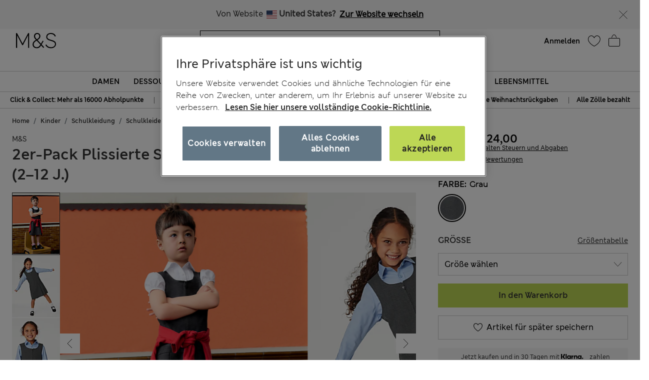

--- FILE ---
content_type: image/svg+xml
request_url: https://www.marksandspencer.com/on/demandware.static/Sites-mandslondon-Site/-/de_DE/v1768785193013/images/icons/Klarna_Logo_black.svg
body_size: 438
content:
<svg width="63" height="14" xmlns="http://www.w3.org/2000/svg"><g fill="#000" fill-rule="nonzero"><path d="M10.94 0H7.877a7.834 7.834 0 0 1-3.156 6.314l-1.208.906 4.694 6.396h3.857L7.74 7.727C9.786 5.697 10.94 2.951 10.94 0zM0 0h3.129v13.616H0zM12.971 0h2.951v13.616h-2.951zM41.808 3.94c-1.126 0-2.196.342-2.91 1.317V4.2h-2.8v9.416h2.841V8.675c0-1.428.961-2.128 2.114-2.128 1.235 0 1.949.741 1.949 2.114v4.968h2.814V7.631c0-2.196-1.743-3.692-4.008-3.692zM24.843 4.2v.604a4.902 4.902 0 0 0-2.8-.865 4.967 4.967 0 0 0-4.968 4.969 4.967 4.967 0 0 0 4.968 4.968 4.902 4.902 0 0 0 2.8-.864v.604h2.814V4.2h-2.814zm-2.567 7.124c-1.413 0-2.552-1.085-2.552-2.416 0-1.332 1.139-2.416 2.552-2.416 1.414 0 2.553 1.084 2.553 2.416 0 1.331-1.139 2.416-2.553 2.416zM32.022 5.422V4.2h-2.883v9.416h2.896V9.224c0-1.483 1.606-2.279 2.718-2.279h.027V4.2c-1.139 0-2.196.494-2.758 1.222zM54.573 4.2v.604a4.902 4.902 0 0 0-2.8-.865 4.967 4.967 0 0 0-4.97 4.969 4.967 4.967 0 0 0 4.97 4.968 4.902 4.902 0 0 0 2.8-.864v.604h2.813V4.2h-2.813zm-2.567 7.124c-1.414 0-2.553-1.085-2.553-2.416 0-1.332 1.14-2.416 2.553-2.416 1.414 0 2.553 1.084 2.553 2.416.014 1.331-1.14 2.416-2.553 2.416zM60.392 10.28c-.974 0-1.77.796-1.77 1.771 0 .974.796 1.77 1.77 1.77.975 0 1.77-.796 1.77-1.77 0-.988-.795-1.77-1.77-1.77z"/></g></svg>


--- FILE ---
content_type: application/x-javascript
request_url: https://cdn-ukwest.onetrust.com/consent/920827e9-dc19-4957-8869-4230f522c0a1/0194271d-5189-7d3f-b205-065fa14fc853/de.json
body_size: 54591
content:
{"DomainData":{"pclifeSpanYr":"Jahr","pclifeSpanYrs":"Jahre","pclifeSpanSecs":"Einige Sekunden","pclifeSpanWk":"Woche","pclifeSpanWks":"Wochen","pccontinueWithoutAcceptText":"Fortfahren ohne Akzeptieren","pccloseButtonType":"Icon","MainText":"","MainInfoText":"Unsere Website verwendet Cookies und ähnliche Technologien, um Informationen zu sammeln. Dazu gehören Informationen über das Browsing- und Kaufverhalten, aufgerufene Seiten, gekaufte Produkte und die Kundenreise auf unseren Websites und Apps.  <a href=\"/customer-service/privacy-security/cookie-policy.html?hidebanner&#61;true#cookies\" rel=\"nofollow\" id=\"cookie-policy-link\" target=\"_blank\">Lesen Sie hier unsere vollständige Cookie-Richtlinie.</a></br>\nTippen Sie auf die Pfeile unten, um mehr über die Informationen zu erfahren, die in jeder Kategorie erfasst werden.\n\n\n","AboutText":"","AboutCookiesText":"Ihre Privatsphäre","ConfirmText":"Alle akzeptieren","AllowAllText":"Einstellungen speichern","CookiesUsedText":"Verwendete Cookies","CookiesDescText":"Beschreibung","AboutLink":"","ActiveText":"Aktiv","AlwaysActiveText":"Immer aktiviert ","AlwaysInactiveText":"Always Inactive","PCShowAlwaysActiveToggle":true,"AlertNoticeText":"Unsere Website verwendet Cookies und ähnliche Technologien für eine Reihe von Zwecken, unter anderem, um Ihr Erlebnis auf unserer Website zu verbessern.\n<a class=\"ot-cookie-policy-link\" href=/customer-service/privacy-security/cookie-policy.html?hidebanner=true#cookies> Lesen Sie hier unsere vollständige Cookie-Richtlinie. </a>","AlertCloseText":"Schließen","AlertMoreInfoText":"Cookies verwalten","CookieSettingButtonText":"Cookies verwalten","AlertAllowCookiesText":"Alle akzeptieren","CloseShouldAcceptAllCookies":false,"LastReconsentDate":null,"BannerTitle":"Ihre Privatsphäre ist uns wichtig ","ForceConsent":true,"BannerPushesDownPage":false,"InactiveText":"Inaktiv","CookiesText":"Cookies","CategoriesText":"Cookie-Untergruppe","IsLifespanEnabled":false,"LifespanText":"Gültigkeitsdauer","VendorLevelOptOut":false,"HasScriptArchive":false,"BannerPosition":"default","PreferenceCenterPosition":"right","PreferenceCenterConfirmText":"Einstellungen speichern","VendorListText":"Liste von IAB-Lieferanten","ThirdPartyCookieListText":"Cookie-Details","PreferenceCenterManagePreferencesText":"Verwalten von Zustimmungseinstellungen","PreferenceCenterMoreInfoScreenReader":"Wird in neuer Registerkarte geöffnet","CookieListTitle":"Cookie-Liste","CookieListDescription":"Ein Cookie ist ein kleines Datenpaket (Textdatei), das Ihr Browser auf Anweisung einer besuchten Website auf Ihrem Gerät speichert, um sich Informationen über Sie zu „merken“, wie etwa Ihre Spracheinstellungen oder Anmeldeinformationen. Diese Cookies werden von uns gesetzt und als Erstanbieter-Cookies bezeichnet. Wir verwenden auch Drittanbieter-Cookies, welche von einer anderen Domäne als die der von Ihnen besuchten Website stammen. Wie verwenden diese Cookies zur Unterstützung unserer Werbe- und Marketingmaßnahmen. Insbesondere verwenden wir Cookies und andere Tracker-Technologien für die folgenden Zwecke:","Groups":[{"ShowInPopup":true,"ShowInPopupNonIAB":true,"ShowSDKListLink":true,"Order":"1","OptanonGroupId":"C0002","Parent":"","ShowSubgroup":true,"ShowSubGroupDescription":true,"ShowSubgroupToggle":false,"AlwaysShowCategory":false,"GroupDescription":"Diese Cookies werden verwendet, um uns zu helfen zu verstehen, wie Benutzer individuell mit unserer Website, unseren Produkten und/oder unseren Dienstleistungen interagieren, damit wir ihre Bedürfnisse besser verstehen können. ","GroupDescriptionOTT":"Diese Cookies werden verwendet, um uns zu helfen zu verstehen, wie Benutzer individuell mit unserer Website, unseren Produkten und/oder unseren Dienstleistungen interagieren, damit wir ihre Bedürfnisse besser verstehen können. ","GroupNameMobile":"Analytik","GroupNameOTT":"Analytik","GroupName":"Analytik","IsIabPurpose":false,"GeneralVendorsIds":[],"FirstPartyCookies":[{"id":"f7c62643-8b29-495e-9bae-00c375df064c","Name":"_ga_xxxxxxxxxx","Host":"marksandspencer.com","IsSession":false,"Length":"395","description":"To generate statistical data on how the visitor uses the Service","thirdPartyDescription":"To generate statistical data on how the visitor uses the Service","patternKey":"_ga","thirdPartyKey":"Pattern|_ga","firstPartyKey":"Pattern|_ga","DurationType":1,"category":null,"isThirdParty":false},{"id":"7bd51034-0c32-40e6-8d37-0756f8e0255c","Name":"cquid","Host":"www.marksandspencer.com","IsSession":true,"Length":"0","description":"Dieser Cookie-Name ist mit Predictive Intelligence-Aktivitäts-Tracking-Software verbunden, die auf Websites verwendet wird, die auf der E-Commerce-Plattform Von Demandware basieren. Es ermöglicht die Verfolgung anonymer oder eingeloggter Benutzer, um die Leistung zu messen und zu verbessern, und unterstützt auch die Personalisierung von Website-Inhalten. Dieses Cookie enthält eine Benutzer-ID für einen angemeldeten, bekannten Benutzer.","thirdPartyDescription":null,"patternKey":null,"thirdPartyKey":"","firstPartyKey":"Cookiecquid","DurationType":1,"category":null,"isThirdParty":false},{"id":"01910894-229f-730d-b2fe-1442815b1a15","Name":"_gat_gtag_UA_nnnnnnnn_n","Host":"marksandspencer.com","IsSession":false,"Length":"0","description":"Google Analytics","thirdPartyDescription":"Google Analytics","patternKey":"_gat_gtag","thirdPartyKey":"Pattern|_gat_gtag","firstPartyKey":"Pattern|_gat_gtag","DurationType":1,"category":null,"isThirdParty":false},{"id":"6ce2b437-a32e-423b-9feb-1f7b7cd8631d","Name":"s_sess","Host":"marksandspencer.com","IsSession":true,"Length":"0","description":"Adobe Site Catalyst-Cookie.","thirdPartyDescription":null,"patternKey":null,"thirdPartyKey":"","firstPartyKey":"Cookies_sess","DurationType":1,"category":null,"isThirdParty":false},{"id":"c6f9730a-7eca-4b9f-9a9d-20d217c6442c","Name":"_gd#############","Host":"marksandspencer.com","IsSession":true,"Length":"0","description":"Dieses Cookie enthält keine identifizierenden Informationen und wird für Diagnosezwecke von Impact Radius verwendet, einem Dienst, den wir verwenden, um Anmeldeprovisionen für unser Affiliate-Programm zu verfolgen. Wir haben es unter Funktionalität kategorisiert, weil es für den Betrieb unseres Affiliate-Programms notwendig ist.","thirdPartyDescription":"This cookie contains no identifying information and is used for diagnostic purposes by Impact Radius, a service we use to track signup commissions for our affiliate program. We have categorized it under Functionality because it is necessary for the operation of our affiliate program.","patternKey":"_gd","thirdPartyKey":"Pattern|_gd","firstPartyKey":"Pattern|_gd","DurationType":1,"category":null,"isThirdParty":false},{"id":"67e98220-dcbf-42a4-bc1d-2aafc68db149","Name":"_cs_s","Host":"marksandspencer.com","IsSession":false,"Length":"0","description":"Dies ist ein Sitzungscookie. Dies ist ein Mustertyp-Cookie, bei dem eine zufällige 13-stellige Zahl an das Präfix _cs_ angehängt wird.","thirdPartyDescription":"This is a session cookie. This is a pattern type cookie where a random 13-digit number is appended to the prefix _cs_.","patternKey":"_cs_","thirdPartyKey":"Pattern|_cs_","firstPartyKey":"Pattern|_cs_","DurationType":1,"category":null,"isThirdParty":false},{"id":"e16edc36-ad60-44b3-aba5-4409a929ec6a","Name":"BVImplmain_site","Host":"www.marksandspencer.com","IsSession":true,"Length":"0","description":"BVImplmain_site","thirdPartyDescription":"BVImplmain_site","patternKey":"BVImplmain_site","thirdPartyKey":"Pattern|BVImplmain_site","firstPartyKey":"Pattern|BVImplmain_site","DurationType":1,"category":null,"isThirdParty":false},{"id":"d24807db-46a9-434d-a982-47b0ef224f4e","Name":"_gat_tealium_0","Host":"marksandspencer.com","IsSession":false,"Length":"0","description":"Google Analytics-CookieGoogle Analytics-Cookies","thirdPartyDescription":"Google Analytics Cookies","patternKey":"_gat_","thirdPartyKey":"Pattern|_gat_","firstPartyKey":"Cookie_gat_tealium_0,Pattern|_gat_","DurationType":1,"category":null,"isThirdParty":false},{"id":"454acb51-7f11-4d6b-93a9-48d25d67ab13","Name":"NoCookie","Host":"marksandspencer.com","IsSession":false,"Length":"0","description":"Dieses Cookie wird gesetzt, wenn ein Benutzer sich von der Nachverfolgung abmeldet oder angibt, dass er unter 13 Jahre alt ist (COPPA-Anforderung). Wenn NoCookie=true entweder auf der Client-Website oder auf der Bazaarvoice-Website, dann werden vorhandene Tracking-Cookies nicht gesetzt. Dieser Wert wird berücksichtigt, solange das Cookie vorhanden ist.","thirdPartyDescription":null,"patternKey":null,"thirdPartyKey":"","firstPartyKey":"CookieNoCookie","DurationType":1,"category":null,"isThirdParty":false},{"id":"db81746f-ccf3-4e46-b9c8-49526cdb2cee","Name":"_gat_xxxxxxxxxxxxxxxxxxxxxxxxxx","Host":"marksandspencer.com","IsSession":false,"Length":"0","description":"Google Analytics-Cookies","thirdPartyDescription":"Google Analytics Cookies","patternKey":"_gat_","thirdPartyKey":"Pattern|_gat_","firstPartyKey":"Pattern|_gat_","DurationType":1,"category":null,"isThirdParty":false},{"id":"7524cff0-b3ed-4b2e-9ba1-5a3decac8fa4","Name":"_gid","Host":"marksandspencer.com","IsSession":false,"Length":"0","description":"Dieser Cookie-Name ist google Universal Analytics zugeordnet. Dies scheint ein neues Cookie zu sein und ab Frühjahr 2017 sind keine Informationen von Google verfügbar.  Es scheint einen eindeutigen Wert für jede besuchte Seite zu speichern und zu aktualisieren.","thirdPartyDescription":"_gid","patternKey":"_gid","thirdPartyKey":"Pattern|_gid","firstPartyKey":"Cookie_gid,Pattern|_gid","DurationType":1,"category":null,"isThirdParty":false},{"id":"a6d51e3c-47f0-4ee7-9f0b-5be66f2bab7a","Name":"s_tp","Host":"marksandspencer.com","IsSession":true,"Length":"0","description":"This cookie is associated with Adobe Analytics. The cookie is used for measuring a visitor’s scroll activity to see how much of a page they view before moving on to another page.","thirdPartyDescription":null,"patternKey":null,"thirdPartyKey":"","firstPartyKey":"Cookies_tp","DurationType":1,"category":null,"isThirdParty":false},{"id":"6f45584b-a2e6-4fe9-89f9-5c24284071fb","Name":"BVBRANDID","Host":"marksandspencer.com","IsSession":false,"Length":"362","description":"Mit diesem Cookie können interne Bazaarvoice-Webanalysen für Interaktionen innerhalb einer bestimmten Clientdomäne mit demselben Benutzer korreliert werden.","thirdPartyDescription":null,"patternKey":null,"thirdPartyKey":"","firstPartyKey":"CookieBVBRANDID","DurationType":1,"category":null,"isThirdParty":false},{"id":"2a854340-60a3-40e4-ac6a-6a1f6fdc8ef3","Name":"_ga","Host":"corporate.marksandspencer.com","IsSession":false,"Length":"0","description":"Wir setzen den Webanalysedienst Google Analytics der Google LLC, 1600 Amphitheatre Parkway Mountain View, CA 94043, United States, ein. Verantwortliche Stelle für Nutzer in der EU/ dem EWR und der Schweiz ist Google Ireland Limited, Google Building Gordon House, 4 Barrow St, Dublin, D04 E5W5, Irland („Google“).\nGoogle Analytics verwendet Cookies, die eine Analyse der Benutzung unserer Webseiten durch Sie ermöglichen. Die mittels der Cookies erhobenen Informationen über Ihre Benutzung dieser Website werden in der Regel an einen Server von Google in den USA übertragen und dort gespeichert.\nBei Google Analytics  ist die Anonymisierung von IP-Adressen standardmäßig aktiviert. Aufgrund der IP-Anonymisierung wird Ihre IP-Adresse von Google innerhalb von Mitgliedstaaten der Europäischen Union oder in anderen Vertragsstaaten des Abkommens über den Europäischen Wirtschaftsraum gekürzt. Nur in Ausnahmefällen wird die volle IP-Adresse an einen Server von Google in den USA übertragen und dort gekürzt. Die im Rahmen von Google Analytics von Ihrem Browser übermittelte IP-Adresse wird laut Google nicht mit anderen Daten von Google zusammengeführt. \nWährend Ihres Website-Besuchs wird Ihr Nutzerverhalten in Form von „Ereignissen“ erfasst. \nEreignisse können sein: Seitenaufrufe, Erstmaliger Besuch der Website, Start der Sitzung, Ihr „Klickpfad“, Interaktion mit der Website, Scrolls (immer, wenn ein Nutzer bis zum Seitenende (90%) scrollt), Klicks auf externe Links, interne Suchanfragen, Interaktion mit Videos, Dateidownloads, gesehene / angeklickte Anzeigen, Spracheinstellung \nAußerdem wird erfasst: Ihr ungefährer Standort (Region), Ihre IP-Adresse (in gekürzter Form), technische Informationen zu Ihrem Browser und den von Ihnen genutzten Endgeräten (z.B. Spracheinstellung, Bildschirmauflösung), Ihr Internetanbieter, die Referrer-URL (über welche Website/ über welches Werbemittel Sie auf diese Website gekommen sind). \n\nGoogle wird diese Informationen benutzen, um Ihre Nutzung unserer Websites auszuwerten und um Reports über die Website-Aktivitäten zusammenzustellen. Die durch Google Analytics bereitgestellten Reports dienen der Analyse der Leistung unserer Website und des Erfolgs unserer Marketing-Kampagnen.\nDie von uns gesendeten und mit Cookies verknüpften Daten werden nach spätestens 14 Monaten automatisch gelöscht. \nNähere Informationen zu Nutzungsbedingungen von Google Analytics und zum Datenschutz bei Google finden Sie unter https://marketingplatform.google.com/about/analytics/terms/de/ und unter https://policies.google.com/?hl=de","thirdPartyDescription":null,"patternKey":null,"thirdPartyKey":"","firstPartyKey":"Cookie_ga","DurationType":1,"category":null,"isThirdParty":false},{"id":"c9059c45-c2f9-4beb-985b-6b595698ac1e","Name":"s_ips","Host":"marksandspencer.com","IsSession":true,"Length":"0","description":"This cookie is associated with Adobe Analytics. The cookie is used for measuring a visitor’s scroll activity to see how much of a page they view before moving on to another page.","thirdPartyDescription":null,"patternKey":null,"thirdPartyKey":"","firstPartyKey":"Cookies_ips","DurationType":1,"category":null,"isThirdParty":false},{"id":"136be816-15f4-4281-a9bb-6dcb71717b90","Name":"s_vi","Host":"marksandspencer.com","IsSession":false,"Length":"399","description":"Adobe Site Catalyst-Cookie, das zur Identifizierung eindeutiger Besucher mit einer ID und einem Zeitstempel verwendet wird","thirdPartyDescription":null,"patternKey":null,"thirdPartyKey":"","firstPartyKey":"Cookies_vi","DurationType":1,"category":null,"isThirdParty":false},{"id":"8ad8ec0c-d0ef-4a4e-9327-6e9cd86d0dd7","Name":"adobeujs-optin","Host":"marksandspencer.com","IsSession":false,"Length":"0","description":"Determines whether the user has accepted the cookie consent box.","thirdPartyDescription":"","patternKey":null,"thirdPartyKey":null,"firstPartyKey":null,"DurationType":1,"category":null,"isThirdParty":false},{"id":"9e18adbe-b926-4b81-ba79-7025de8441c9","Name":"ADRUM","Host":"marksandspencer.com","IsSession":true,"Length":"0","description":"AppDynamics - Browser-Performance-Management-Tool verwendet diese Cookies, um Web-Performance-Daten und IP-Adressen zu sammeln.","thirdPartyDescription":null,"patternKey":null,"thirdPartyKey":"","firstPartyKey":"CookieADRUM","DurationType":1,"category":null,"isThirdParty":false},{"id":"43617bef-511d-4234-9e5c-728b85f71cb7","Name":"_hp2_hldXXXXXXXXXX","Host":"heap.io","IsSession":false,"Length":"0","description":"3rd party cookie (Globale) set by Heap. It is used to determine which domain a cookie can be set on ","thirdPartyDescription":"","patternKey":null,"thirdPartyKey":null,"firstPartyKey":null,"DurationType":1,"category":null,"isThirdParty":false},{"id":"a5a4eb51-ace3-4396-aede-76c110363738","Name":"__cq_seg","Host":"marksandspencer.com","IsSession":false,"Length":"27","description":"","thirdPartyDescription":null,"patternKey":null,"thirdPartyKey":"","firstPartyKey":null,"DurationType":1,"category":null,"isThirdParty":false},{"id":"e92d05e1-5fce-4b49-b5f6-79404a99e323","Name":"s_plt","Host":"marksandspencer.com","IsSession":true,"Length":"0","description":"This cookie is used to measure the time taken for pages to load, allowing website owners to identify slow loading pages and improve user experience.","thirdPartyDescription":null,"patternKey":null,"thirdPartyKey":"","firstPartyKey":"Cookies_plt","DurationType":1,"category":null,"isThirdParty":false},{"id":"7e001857-4f30-4914-85d2-795ef0244543","Name":"_gat_gtag_xxxxxxxxxxxxxxxxxxxxxxxxxxx","Host":"marksandspencer.com","IsSession":false,"Length":"0","description":"Google Analytics","thirdPartyDescription":"Google Analytics","patternKey":"_gat_gtag","thirdPartyKey":"Pattern|_gat_gtag","firstPartyKey":"Pattern|_gat_gtag","DurationType":1,"category":null,"isThirdParty":false},{"id":"114fce01-8e64-482c-aa54-85b6afaaf671","Name":"s_ecid","Host":"marksandspencer.com","IsSession":false,"Length":"395","description":"Adobe Analytics-Cookie, das die Besucher-ID der ersten Adobe Experience Cloud-Partei enthält, wenn die AmCV-Besucher-ID von Analytics nicht gefunden wird.","thirdPartyDescription":null,"patternKey":null,"thirdPartyKey":"","firstPartyKey":"Cookies_ecid","DurationType":1,"category":null,"isThirdParty":false},{"id":"19213706-6298-4927-8df4-8b4edd7b292d","Name":"cqcid","Host":"www.marksandspencer.com","IsSession":true,"Length":"0","description":"Dieser Cookie-Name ist mit Predictive Intelligence-Aktivitäts-Tracking-Software verbunden, die auf Websites verwendet wird, die auf der E-Commerce-Plattform Von Demandware basieren. Es ermöglicht die Verfolgung anonymer oder eingeloggter Benutzer, um die Leistung zu messen und zu verbessern, und unterstützt auch die Personalisierung von Website-Inhalten. Dieses Cookie enthält eine gehashte Benutzer-ID.","thirdPartyDescription":null,"patternKey":null,"thirdPartyKey":"","firstPartyKey":"Cookiecqcid","DurationType":1,"category":null,"isThirdParty":false},{"id":"678c9f1c-2280-4fee-a8bf-90d11bda8bcf","Name":"_pinterest_sess","Host":"www.marksandspencer.com","IsSession":false,"Length":"365","description":"Diese Cookies ermöglichen es Benutzern, Bilder über Pinterest / die Schaltfläche \"Pin It\" zu teilen, und Pinterest kann statistische Informationen über die Nutzung ihres Dienstes sammeln.","thirdPartyDescription":"","patternKey":null,"thirdPartyKey":null,"firstPartyKey":null,"DurationType":1,"category":null,"isThirdParty":false},{"id":"f27f860a-3877-4962-8e01-94edf9a510c1","Name":"s_pers","Host":"marksandspencer.com","IsSession":false,"Length":"299999","description":"Adobe Site Catalyst-Cookie.","thirdPartyDescription":null,"patternKey":null,"thirdPartyKey":"","firstPartyKey":"Cookies_pers","DurationType":1,"category":null,"isThirdParty":false},{"id":"6aaee4ec-247c-47cf-8b32-98e0de45d0de","Name":"_cs_id","Host":"marksandspencer.com","IsSession":false,"Length":"391","description":"Dies ist ein Sitzungscookie. Dies ist ein Mustertyp-Cookie, bei dem eine zufällige 13-stellige Zahl an das Präfix _cs_ angehängt wird.","thirdPartyDescription":"This is a session cookie. This is a pattern type cookie where a random 13-digit number is appended to the prefix _cs_.","patternKey":"_cs_","thirdPartyKey":"Pattern|_cs_","firstPartyKey":"Pattern|_cs_","DurationType":1,"category":null,"isThirdParty":false},{"id":"feee1b83-0c58-4199-8b8d-a1b1628829fa","Name":"TEST_AMCV_COOKIE_WRITE","Host":"marksandspencer.com","IsSession":true,"Length":"0","description":"This cookie is associated with Adobe Analytics. It checks to see if cookies are enabled.","thirdPartyDescription":"","patternKey":null,"thirdPartyKey":null,"firstPartyKey":null,"DurationType":1,"category":null,"isThirdParty":false},{"id":"94542cb1-6e8f-42ba-b753-a5c642c78da1","Name":"dwpersonalization_xxxxxxxxxxxxx","Host":"www.marksandspencer.com","IsSession":false,"Length":"180","description":"Salesforce Tracks participation in A/B test groups for analytics purposes. If the shopper participated in a test, then the value is cleared when the shopper logs out. The * in the cookie name is a value unique to the site.","thirdPartyDescription":"","patternKey":null,"thirdPartyKey":null,"firstPartyKey":null,"DurationType":1,"category":null,"isThirdParty":false},{"id":"d8cc326b-17f1-4842-960f-afb6f17bdaed","Name":"s_fid","Host":"marksandspencer.com","IsSession":false,"Length":"399","description":"Wir nutzen auf unserer Website den Webanalysedienst Adobe Analytics, um die Nutzerzugriffe auf unserer Website auszuwerten. Hierbei handelt es sich um einen Dienst der Adobe Systems Software Ireland Limited („Adobe“) mit Sitz in 4-6 Riverwalk, Citywest Business Campus Dublin 24, Republic of Ireland.\nZur Datenerhebung werden unter anderem sog. Zählpixel eingesetzt. In Kombination mit der Ausführung von Javascript-Code ist es möglich, verschiedene Informationen über den Rechner des Besuchers zu erheben (z.B. IP-Adresse, die Uhrzeit des Seitenaufrufes, der Browser-Typ und die Existenz von Cookies, die zuvor vom selben Server gesetzt worden sind).\nDarüber hinaus verwendet Adobe Analytics “Cookies”, die auf Ihrem Computer gespeichert werden und die eine Analyse der Benutzung der Webseite durch Sie ermöglichen. Nähere Details zu den eingesetzten Cookies finden Sie unter: https://www.adobe.com/de/privacy/cookies.html\nWenn die durch den Cookie gesammelten Informationen über die Benutzung der Website an einen Server von Adobe übermittelt werden, wird die IP-Adresse vor der Geolokalisierung anonymisiert und vor Speicherung durch eine generische IP-Adresse ersetzt wird. Adobe wird die Informationen in unserem Auftrag benutzen, um die Nutzung der Website auszuwerten, um Reports über die Websiteaktivitäten zusammenzustellen und um weitere mit der Websitenutzung und der Internetnutzung verbundene Dienstleistungen uns gegenüber zu erbringen. Die im Rahmen von Adobe Analytics von Ihrem Browser übermittelte IP-Adresse wird nicht mit anderen Daten von Adobe zusammengeführt.\nDie Standardrichtlinie zur Datenspeicherung für Adobe Analytics beträgt 25 Monate.\nWeitere Informationen zum Datenschutz des Anbieters finden Sie unter: https://www.adobe.com/de/privacy/policy.html und https://www.adobe.com/de/privacy/experience-cloud.html\nSie können darüber hinaus der Verarbeitung Ihrer Nutzungsdaten (inkl. Ihrer IP-Adresse) durch Adobe widersprechen, indem Sie die Einstellungsmöglichkeiten unter https://www.adobe.com/de/privacy/opt-out.html nutzen.","thirdPartyDescription":null,"patternKey":null,"thirdPartyKey":"","firstPartyKey":"Cookies_fid","DurationType":1,"category":null,"isThirdParty":false},{"id":"38b78670-4285-4821-ac3c-bdfbfaa93a46","Name":"__cq_uuid","Host":"marksandspencer.com","IsSession":false,"Length":"390","description":"Dieser Cookie-Name ist mit Predictive Intelligence-Aktivitäts-Tracking-Software verbunden, die auf Websites verwendet wird, die auf der E-Commerce-Plattform Von Demandware basieren. Es ermöglicht die Verfolgung anonymer oder eingeloggter Benutzer, um die Leistung zu messen und zu verbessern, und unterstützt auch die Personalisierung von Website-Inhalten. Dieses Cookie speichert eine zufälligeindeutige Benutzerkennung.","thirdPartyDescription":null,"patternKey":null,"thirdPartyKey":"","firstPartyKey":"Cookie__cq_uuid","DurationType":1,"category":null,"isThirdParty":false},{"id":"b960cbb4-478d-4a1e-a801-c19522d384bc","Name":"dwac_XXXXX","Host":"www.marksandspencer.com","IsSession":true,"Length":"0","description":"Speichert die folgenden Daten für Analysezwecke: Sitzungs-ID, Berichtssuite-Name, Kunden-ID des Käufers, Quellcodegruppen-ID (codiert), Währung mnemonic und Zeitzone. ","thirdPartyDescription":"Stores the following data for analytics purposes: Session ID, report suite name, shopper’s customer ID, source code group ID (encoded), currency mnemonic, and time zone. ","patternKey":"dwac_","thirdPartyKey":"Pattern|dwac_","firstPartyKey":"Pattern|dwac_","DurationType":1,"category":null,"isThirdParty":false},{"id":"f93ac4ba-69d1-4606-befa-c522c8c72507","Name":"amp-access","Host":"marksandspencer.com","IsSession":false,"Length":"365","description":"\"Um den Zugriff auf Dienste und Anwendungsfälle zu unterstützen, führt AMP Access das Konzept der Reader-ID ein.\r\n\r\nDie Reader-ID ist eine anonyme und eindeutige ID, die vom AMP-Ökosystem erstellt wird. Es ist für jedes Reader/Publisher-Paar eindeutig - ein Reader wird anders als zwei verschiedene Publisher identifiziert. Es handelt sich um eine nicht umkehrbare ID. Die Reader-ID ist in allen AMP/Publisher-Kommunikationen enthalten und hat eine sehr hohe Entropie. Publisher können die Reader-ID verwenden, um den Reader zu identifizieren und ihm seinen eigenen Identitätssystemen zuzuordnen.\"","thirdPartyDescription":null,"patternKey":null,"thirdPartyKey":"","firstPartyKey":"Cookieamp-access","DurationType":365,"category":null,"isThirdParty":false},{"id":"4d45dc1e-98f1-4285-9a55-ccb1f5e01eea","Name":"s_ppv","Host":"marksandspencer.com","IsSession":true,"Length":"0","description":"Adobe Site Catalyst-Cookie.","thirdPartyDescription":null,"patternKey":null,"thirdPartyKey":"","firstPartyKey":"Cookies_ppv","DurationType":1,"category":null,"isThirdParty":false},{"id":"d877759c-8553-4c7c-aa49-d53e2d3434f5","Name":"usy46gabsosd","Host":"marksandspencer.com","IsSession":true,"Length":"0","description":"Dieses Celebrus-Cookie stellt die koordinierende Referenz für Informationen über die Aktivitäten des Kunden während der Sitzung bereit. Der Zeitstempel ermöglicht es uns, längere Zeiträume der Inaktivität zu identifizieren und diese daher als neue Sitzung zu klassifizieren. Die 4-stellige Load Balancer-ID ist eine zufällige Referenz, die während der Sitzung für die Verwendung der .com Load Balancer des vergleichthemarket konstant bleibt.","thirdPartyDescription":null,"patternKey":null,"thirdPartyKey":"","firstPartyKey":"Cookieusy46gabsosd","DurationType":1,"category":null,"isThirdParty":false},{"id":"521d26cf-5688-429d-95b4-d95c12e0ea26","Name":"s_nr365","Host":"travelinsurance.marksandspencer.com","IsSession":false,"Length":"0","description":"","thirdPartyDescription":null,"patternKey":null,"thirdPartyKey":null,"firstPartyKey":null,"DurationType":1,"category":null,"isThirdParty":false},{"id":"8e6d167f-22fb-4b0a-8e9b-dcacc17452c4","Name":"s_cc","Host":"marksandspencer.com","IsSession":true,"Length":"0","description":"Wir nutzen auf unserer Website den Webanalysedienst Adobe Analytics, um die Nutzerzugriffe auf unserer Website auszuwerten. Hierbei handelt es sich um einen Dienst der Adobe Systems Software Ireland Limited („Adobe“) mit Sitz in 4-6 Riverwalk, Citywest Business Campus Dublin 24, Republic of Ireland.\nZur Datenerhebung werden unter anderem sog. Zählpixel eingesetzt. In Kombination mit der Ausführung von Javascript-Code ist es möglich, verschiedene Informationen über den Rechner des Besuchers zu erheben (z.B. IP-Adresse, die Uhrzeit des Seitenaufrufes, der Browser-Typ und die Existenz von Cookies, die zuvor vom selben Server gesetzt worden sind).\nDarüber hinaus verwendet Adobe Analytics “Cookies”, die auf Ihrem Computer gespeichert werden und die eine Analyse der Benutzung der Webseite durch Sie ermöglichen. Nähere Details zu den eingesetzten Cookies finden Sie unter: https://www.adobe.com/de/privacy/cookies.html\nWenn die durch den Cookie gesammelten Informationen über die Benutzung der Website an einen Server von Adobe übermittelt werden, wird die IP-Adresse vor der Geolokalisierung anonymisiert und vor Speicherung durch eine generische IP-Adresse ersetzt wird. Adobe wird die Informationen in unserem Auftrag benutzen, um die Nutzung der Website auszuwerten, um Reports über die Websiteaktivitäten zusammenzustellen und um weitere mit der Websitenutzung und der Internetnutzung verbundene Dienstleistungen uns gegenüber zu erbringen. Die im Rahmen von Adobe Analytics von Ihrem Browser übermittelte IP-Adresse wird nicht mit anderen Daten von Adobe zusammengeführt.\nDie Standardrichtlinie zur Datenspeicherung für Adobe Analytics beträgt 25 Monate.\nWeitere Informationen zum Datenschutz des Anbieters finden Sie unter: https://www.adobe.com/de/privacy/policy.html und https://www.adobe.com/de/privacy/experience-cloud.html\nSie können darüber hinaus der Verarbeitung Ihrer Nutzungsdaten (inkl. Ihrer IP-Adresse) durch Adobe widersprechen, indem Sie die Einstellungsmöglichkeiten unter https://www.adobe.com/de/privacy/opt-out.html nutzen.","thirdPartyDescription":null,"patternKey":null,"thirdPartyKey":"","firstPartyKey":"Cookies_cc","DurationType":1,"category":null,"isThirdParty":false},{"id":"3d0e4a9a-b289-43b5-b5a2-e0f89942a3b9","Name":"s_pltp","Host":"marksandspencer.com","IsSession":true,"Length":"0","description":"This cookie is typically associated with Adobe Analytics (formerly SiteCatalyst). It is used to identify the previous link clicked within the site, which helps in analyzing site usage patterns.","thirdPartyDescription":null,"patternKey":null,"thirdPartyKey":"","firstPartyKey":"Cookies_pltp","DurationType":1,"category":null,"isThirdParty":false},{"id":"ec4ef179-cb95-49cc-b8c1-e59c199dca71","Name":"s_sq","Host":"marksandspencer.com","IsSession":true,"Length":"0","description":"Adobe Site Catalyst-Cookie, speichert Informationen über den vorherigen Link, auf den auf der Website geklickt wurde","thirdPartyDescription":null,"patternKey":null,"thirdPartyKey":"","firstPartyKey":"Cookies_sq","DurationType":1,"category":null,"isThirdParty":false},{"id":"2f70ea93-06e1-41d9-ba3b-edb9ae4ab3f9","Name":"__cq_bc","Host":"marksandspencer.com","IsSession":false,"Length":"27","description":"Dieser Cookie-Name ist mit Predictive Intelligence-Aktivitäts-Tracking-Software verbunden, die auf Websites verwendet wird, die auf der E-Commerce-Plattform Von Demandware basieren. Es ermöglicht die Verfolgung anonymer oder eingeloggter Benutzer, um die Leistung zu messen und zu verbessern, und unterstützt auch die Personalisierung von Website-Inhalten. Dieses Cookie speichert einen Aktivitätsverlauf, z. B. Produkte, die vom Benutzer angezeigt werden.","thirdPartyDescription":null,"patternKey":null,"thirdPartyKey":"","firstPartyKey":"Cookie__cq_bc","DurationType":1,"category":null,"isThirdParty":false},{"id":"89c3a462-1d77-4b5d-9de4-ee671ea52ee0","Name":"MS_LOGOFF_COOKIE","Host":"www.marksandspencer.com","IsSession":false,"Length":"179","description":"Not essential to operation of website, but is required by Adobe Analytics in order to understand behaviour, errors etc applying to logged-off users.  ","thirdPartyDescription":null,"patternKey":null,"thirdPartyKey":"","firstPartyKey":null,"DurationType":1,"category":null,"isThirdParty":false},{"id":"ccd2d0b5-ff74-4239-8920-f32c60a4bcb3","Name":"_cs_same_site","Host":"www.marksandspencer.com","IsSession":true,"Length":"0","description":"Dies ist ein Sitzungscookie. Dies ist ein Mustertyp-Cookie, bei dem eine zufällige 13-stellige Zahl an das Präfix _cs_ angehängt wird.","thirdPartyDescription":"This is a session cookie. This is a pattern type cookie where a random 13-digit number is appended to the prefix _cs_.","patternKey":"_cs_","thirdPartyKey":"Pattern|_cs_","firstPartyKey":"Pattern|_cs_","DurationType":1,"category":null,"isThirdParty":false},{"id":"2f0167bf-1d31-45b9-ae9a-f63610625777","Name":"BVBRANDSID","Host":"marksandspencer.com","IsSession":false,"Length":"0","description":"Mit diesem Cookie können interne Bazaarvoice-Webanalysen mit derselben Benutzer-Browsing-Sitzung für Interaktionen innerhalb einer bestimmten Clientdomäne korreliert werden.","thirdPartyDescription":null,"patternKey":null,"thirdPartyKey":"","firstPartyKey":"CookieBVBRANDSID","DurationType":1,"category":null,"isThirdParty":false},{"id":"be784be9-6a87-42a5-88bd-f8157c9310a7","Name":"_cs_mk_aa","Host":"marksandspencer.com","IsSession":false,"Length":"0","description":"Dies ist ein Sitzungscookie. Dies ist ein Mustertyp-Cookie, bei dem eine zufällige 13-stellige Zahl an das Präfix _cs_ angehängt wird.","thirdPartyDescription":"This is a session cookie. This is a pattern type cookie where a random 13-digit number is appended to the prefix _cs_.","patternKey":"_cs_","thirdPartyKey":"Pattern|_cs_","firstPartyKey":"Pattern|_cs_","DurationType":1,"category":null,"isThirdParty":false}],"Hosts":[{"HostName":"t.contentsquare.net","DisplayName":"t.contentsquare.net","HostId":"H63","Description":"","PrivacyPolicy":"","Cookies":[{"id":"dd98c2ea-94fa-4961-92ae-3037a3a80452","Name":"_cs_same_site","Host":"t.contentsquare.net","IsSession":true,"Length":"0","description":"Dies ist ein Sitzungscookie. Dies ist ein Mustertyp-Cookie, bei dem eine zufällige 13-stellige Zahl an das Präfix _cs_ angehängt wird.","thirdPartyDescription":"Dies ist ein Sitzungscookie. Dies ist ein Mustertyp-Cookie, bei dem eine zufällige 13-stellige Zahl an das Präfix _cs_ angehängt wird.","patternKey":"_cs_","thirdPartyKey":"Pattern|_cs_","firstPartyKey":"Pattern|_cs_","DurationType":1,"category":null,"isThirdParty":false}]},{"HostName":"www.vwo.com","DisplayName":"www.vwo.com","HostId":"H76","Description":"","PrivacyPolicy":"","Cookies":[{"id":"bf4050b7-5675-498e-ae41-45dc2674a3d1","Name":"_vwo_referrer","Host":"www.vwo.com","IsSession":false,"Length":"0","description":"Dieses Cookie wird mit dem Produkt Visual Website Optimiser von Wingify verknüpft. Das Tool hilft Websitebesitzern, die Leistung verschiedener Versionen von Webseiten zu messen.","thirdPartyDescription":"Dieses Cookie wird mit dem Produkt Visual Website Optimiser von Wingify verknüpft. Das Tool hilft Websitebesitzern, die Leistung verschiedener Versionen von Webseiten zu messen.","patternKey":null,"thirdPartyKey":null,"firstPartyKey":null,"DurationType":1,"category":null,"isThirdParty":false},{"id":"9119543b-95df-43ff-98ea-95c0698cbd90","Name":"_vwo_ds","Host":"www.vwo.com","IsSession":false,"Length":"0","description":"Dieses Cookie wird mit dem Produkt Visual Website Optimiser von Wingify verknüpft. Das Tool hilft Websitebesitzern, die Leistung verschiedener Versionen von Webseiten zu messen.","thirdPartyDescription":"Dieses Cookie wird mit dem Produkt Visual Website Optimiser von Wingify verknüpft. Das Tool hilft Websitebesitzern, die Leistung verschiedener Versionen von Webseiten zu messen.","patternKey":null,"thirdPartyKey":null,"firstPartyKey":null,"DurationType":1,"category":null,"isThirdParty":false},{"id":"929ef596-5fac-4c7d-ba72-d297c015df5a","Name":"_vis_opt_test_cookie","Host":"www.vwo.com","IsSession":false,"Length":"0","description":"Dieser Cookie-Name wird dem Produkt Visual Website Optimiser von Wingify mit Sitz in den USA zugeordnet. Das Tool hilft Websitebesitzern, die Leistung verschiedener Versionen von Webseiten zu messen. Dieses Cookie testet, ob der Browser so eingestellt ist, dass Cookies zugelassen werden.","thirdPartyDescription":"Dieser Cookie-Name wird dem Produkt Visual Website Optimiser von Wingify mit Sitz in den USA zugeordnet. Das Tool hilft Websitebesitzern, die Leistung verschiedener Versionen von Webseiten zu messen. Dieses Cookie testet, ob der Browser so eingestellt ist, dass Cookies zugelassen werden.","patternKey":null,"thirdPartyKey":null,"firstPartyKey":null,"DurationType":1,"category":null,"isThirdParty":false},{"id":"c27ec16e-56dd-43ee-82be-dcb52ff8816b","Name":"_vwo_uuid_v2","Host":"www.vwo.com","IsSession":false,"Length":"366","description":"Dieser Cookie-Name wird dem Produkt Visual Website Optimiser von Wingify mit Sitz in den USA zugeordnet. Das Tool hilft Websitebesitzern, die Leistung verschiedener Versionen von Webseiten zu messen. Dieses Cookie stellt sicher, dass ein Besucher immer die gleiche Version einer Seite sieht und verwendet wird, um das Verhalten zu verfolgen, um die Leistung verschiedener Seitenversionen zu messen.","thirdPartyDescription":"Dieser Cookie-Name wird dem Produkt Visual Website Optimiser von Wingify mit Sitz in den USA zugeordnet. Das Tool hilft Websitebesitzern, die Leistung verschiedener Versionen von Webseiten zu messen. Dieses Cookie stellt sicher, dass ein Besucher immer die gleiche Version einer Seite sieht und verwendet wird, um das Verhalten zu verfolgen, um die Leistung verschiedener Seitenversionen zu messen.","patternKey":null,"thirdPartyKey":null,"firstPartyKey":null,"DurationType":1,"category":null,"isThirdParty":false},{"id":"be93cfad-dc25-4576-8e7f-ee9f9b70f63a","Name":"_vwo_sn","Host":"www.vwo.com","IsSession":false,"Length":"0","description":"Dieses Cookie wird mit dem Produkt Visual Website Optimiser von Wingify verknüpft. Das Tool hilft Websitebesitzern, die Leistung verschiedener Versionen von Webseiten zu messen.","thirdPartyDescription":"Dieses Cookie wird mit dem Produkt Visual Website Optimiser von Wingify verknüpft. Das Tool hilft Websitebesitzern, die Leistung verschiedener Versionen von Webseiten zu messen.","patternKey":null,"thirdPartyKey":null,"firstPartyKey":null,"DurationType":1,"category":null,"isThirdParty":false}]},{"HostName":"dpm.demdex.net","DisplayName":"dpm.demdex.net","HostId":"H14","Description":"","PrivacyPolicy":"","Cookies":[{"id":"b5262739-d7f7-4e34-be6a-7fd7cb5bd225","Name":"dpm","Host":"dpm.demdex.net","IsSession":false,"Length":"175","description":"Wir nutzen auf unserer Website den Webanalysedienst Adobe Analytics, um die Nutzerzugriffe auf unserer Website auszuwerten. Hierbei handelt es sich um einen Dienst der Adobe Systems Software Ireland Limited („Adobe“) mit Sitz in 4-6 Riverwalk, Citywest Business Campus Dublin 24, Republic of Ireland.\nZur Datenerhebung werden unter anderem sog. Zählpixel eingesetzt. In Kombination mit der Ausführung von Javascript-Code ist es möglich, verschiedene Informationen über den Rechner des Besuchers zu erheben (z.B. IP-Adresse, die Uhrzeit des Seitenaufrufes, der Browser-Typ und die Existenz von Cookies, die zuvor vom selben Server gesetzt worden sind).\nDarüber hinaus verwendet Adobe Analytics “Cookies”, die auf Ihrem Computer gespeichert werden und die eine Analyse der Benutzung der Webseite durch Sie ermöglichen. Nähere Details zu den eingesetzten Cookies finden Sie unter: https://www.adobe.com/de/privacy/cookies.html\nWenn die durch den Cookie gesammelten Informationen über die Benutzung der Website an einen Server von Adobe übermittelt werden, wird die IP-Adresse vor der Geolokalisierung anonymisiert und vor Speicherung durch eine generische IP-Adresse ersetzt wird. Adobe wird die Informationen in unserem Auftrag benutzen, um die Nutzung der Website auszuwerten, um Reports über die Websiteaktivitäten zusammenzustellen und um weitere mit der Websitenutzung und der Internetnutzung verbundene Dienstleistungen uns gegenüber zu erbringen. Die im Rahmen von Adobe Analytics von Ihrem Browser übermittelte IP-Adresse wird nicht mit anderen Daten von Adobe zusammengeführt.\nDie Standardrichtlinie zur Datenspeicherung für Adobe Analytics beträgt 25 Monate.\nWeitere Informationen zum Datenschutz des Anbieters finden Sie unter: https://www.adobe.com/de/privacy/policy.html und https://www.adobe.com/de/privacy/experience-cloud.html\nSie können darüber hinaus der Verarbeitung Ihrer Nutzungsdaten (inkl. Ihrer IP-Adresse) durch Adobe widersprechen, indem Sie die Einstellungsmöglichkeiten unter https://www.adobe.com/de/privacy/opt-out.html nutzen.","thirdPartyDescription":"Wir nutzen auf unserer Website den Webanalysedienst Adobe Analytics, um die Nutzerzugriffe auf unserer Website auszuwerten. Hierbei handelt es sich um einen Dienst der Adobe Systems Software Ireland Limited („Adobe“) mit Sitz in 4-6 Riverwalk, Citywest Business Campus Dublin 24, Republic of Ireland.\nZur Datenerhebung werden unter anderem sog. Zählpixel eingesetzt. In Kombination mit der Ausführung von Javascript-Code ist es möglich, verschiedene Informationen über den Rechner des Besuchers zu erheben (z.B. IP-Adresse, die Uhrzeit des Seitenaufrufes, der Browser-Typ und die Existenz von Cookies, die zuvor vom selben Server gesetzt worden sind).\nDarüber hinaus verwendet Adobe Analytics “Cookies”, die auf Ihrem Computer gespeichert werden und die eine Analyse der Benutzung der Webseite durch Sie ermöglichen. Nähere Details zu den eingesetzten Cookies finden Sie unter: https://www.adobe.com/de/privacy/cookies.html\nWenn die durch den Cookie gesammelten Informationen über die Benutzung der Website an einen Server von Adobe übermittelt werden, wird die IP-Adresse vor der Geolokalisierung anonymisiert und vor Speicherung durch eine generische IP-Adresse ersetzt wird. Adobe wird die Informationen in unserem Auftrag benutzen, um die Nutzung der Website auszuwerten, um Reports über die Websiteaktivitäten zusammenzustellen und um weitere mit der Websitenutzung und der Internetnutzung verbundene Dienstleistungen uns gegenüber zu erbringen. Die im Rahmen von Adobe Analytics von Ihrem Browser übermittelte IP-Adresse wird nicht mit anderen Daten von Adobe zusammengeführt.\nDie Standardrichtlinie zur Datenspeicherung für Adobe Analytics beträgt 25 Monate.\nWeitere Informationen zum Datenschutz des Anbieters finden Sie unter: https://www.adobe.com/de/privacy/policy.html und https://www.adobe.com/de/privacy/experience-cloud.html\nSie können darüber hinaus der Verarbeitung Ihrer Nutzungsdaten (inkl. Ihrer IP-Adresse) durch Adobe widersprechen, indem Sie die Einstellungsmöglichkeiten unter https://www.adobe.com/de/privacy/opt-out.html nutzen.","patternKey":null,"thirdPartyKey":"Cookie|dpm.demdex.net","firstPartyKey":"Cookiedpm","DurationType":1,"category":null,"isThirdParty":false}]},{"HostName":"ct.pinterest.com","DisplayName":"ct.pinterest.com","HostId":"H35","Description":"","PrivacyPolicy":"","Cookies":[{"id":"ea0005fd-99fe-4488-8f5d-398ff5dc579e","Name":"_pinterest_sess","Host":"ct.pinterest.com","IsSession":false,"Length":"365","description":"Diese Cookies ermöglichen es Benutzern, Bilder über Pinterest / die Schaltfläche \"Pin It\" zu teilen, und Pinterest kann statistische Informationen über die Nutzung ihres Dienstes sammeln.","thirdPartyDescription":"Diese Cookies ermöglichen es Benutzern, Bilder über Pinterest / die Schaltfläche \"Pin It\" zu teilen, und Pinterest kann statistische Informationen über die Nutzung ihres Dienstes sammeln.","patternKey":null,"thirdPartyKey":null,"firstPartyKey":null,"DurationType":1,"category":null,"isThirdParty":false}]},{"HostName":"cquotient.com","DisplayName":"cquotient.com","HostId":"H51","Description":"","PrivacyPolicy":"","Cookies":[{"id":"746fc58c-1d8b-43cd-bc07-e1f9eeeac856","Name":"__cq_seg","Host":"cquotient.com","IsSession":false,"Length":"29","description":"Wir nutzen auf unserer Website den Webanalysedienst Adobe Analytics, um die Nutzerzugriffe auf unserer Website auszuwerten. Hierbei handelt es sich um einen Dienst der Adobe Systems Software Ireland Limited („Adobe“) mit Sitz in 4-6 Riverwalk, Citywest Business Campus Dublin 24, Republic of Ireland.\nZur Datenerhebung werden unter anderem sog. Zählpixel eingesetzt. In Kombination mit der Ausführung von Javascript-Code ist es möglich, verschiedene Informationen über den Rechner des Besuchers zu erheben (z.B. IP-Adresse, die Uhrzeit des Seitenaufrufes, der Browser-Typ und die Existenz von Cookies, die zuvor vom selben Server gesetzt worden sind).\nDarüber hinaus verwendet Adobe Analytics “Cookies”, die auf Ihrem Computer gespeichert werden und die eine Analyse der Benutzung der Webseite durch Sie ermöglichen. Nähere Details zu den eingesetzten Cookies finden Sie unter: https://www.adobe.com/de/privacy/cookies.html\nWenn die durch den Cookie gesammelten Informationen über die Benutzung der Website an einen Server von Adobe übermittelt werden, wird die IP-Adresse vor der Geolokalisierung anonymisiert und vor Speicherung durch eine generische IP-Adresse ersetzt wird. Adobe wird die Informationen in unserem Auftrag benutzen, um die Nutzung der Website auszuwerten, um Reports über die Websiteaktivitäten zusammenzustellen und um weitere mit der Websitenutzung und der Internetnutzung verbundene Dienstleistungen uns gegenüber zu erbringen. Die im Rahmen von Adobe Analytics von Ihrem Browser übermittelte IP-Adresse wird nicht mit anderen Daten von Adobe zusammengeführt.\nDie Standardrichtlinie zur Datenspeicherung für Adobe Analytics beträgt 25 Monate.\nWeitere Informationen zum Datenschutz des Anbieters finden Sie unter: https://www.adobe.com/de/privacy/policy.html und https://www.adobe.com/de/privacy/experience-cloud.html\nSie können darüber hinaus der Verarbeitung Ihrer Nutzungsdaten (inkl. Ihrer IP-Adresse) durch Adobe widersprechen, indem Sie die Einstellungsmöglichkeiten unter https://www.adobe.com/de/privacy/opt-out.html nutzen.","thirdPartyDescription":"Wir nutzen auf unserer Website den Webanalysedienst Adobe Analytics, um die Nutzerzugriffe auf unserer Website auszuwerten. Hierbei handelt es sich um einen Dienst der Adobe Systems Software Ireland Limited („Adobe“) mit Sitz in 4-6 Riverwalk, Citywest Business Campus Dublin 24, Republic of Ireland.\nZur Datenerhebung werden unter anderem sog. Zählpixel eingesetzt. In Kombination mit der Ausführung von Javascript-Code ist es möglich, verschiedene Informationen über den Rechner des Besuchers zu erheben (z.B. IP-Adresse, die Uhrzeit des Seitenaufrufes, der Browser-Typ und die Existenz von Cookies, die zuvor vom selben Server gesetzt worden sind).\nDarüber hinaus verwendet Adobe Analytics “Cookies”, die auf Ihrem Computer gespeichert werden und die eine Analyse der Benutzung der Webseite durch Sie ermöglichen. Nähere Details zu den eingesetzten Cookies finden Sie unter: https://www.adobe.com/de/privacy/cookies.html\nWenn die durch den Cookie gesammelten Informationen über die Benutzung der Website an einen Server von Adobe übermittelt werden, wird die IP-Adresse vor der Geolokalisierung anonymisiert und vor Speicherung durch eine generische IP-Adresse ersetzt wird. Adobe wird die Informationen in unserem Auftrag benutzen, um die Nutzung der Website auszuwerten, um Reports über die Websiteaktivitäten zusammenzustellen und um weitere mit der Websitenutzung und der Internetnutzung verbundene Dienstleistungen uns gegenüber zu erbringen. Die im Rahmen von Adobe Analytics von Ihrem Browser übermittelte IP-Adresse wird nicht mit anderen Daten von Adobe zusammengeführt.\nDie Standardrichtlinie zur Datenspeicherung für Adobe Analytics beträgt 25 Monate.\nWeitere Informationen zum Datenschutz des Anbieters finden Sie unter: https://www.adobe.com/de/privacy/policy.html und https://www.adobe.com/de/privacy/experience-cloud.html\nSie können darüber hinaus der Verarbeitung Ihrer Nutzungsdaten (inkl. Ihrer IP-Adresse) durch Adobe widersprechen, indem Sie die Einstellungsmöglichkeiten unter https://www.adobe.com/de/privacy/opt-out.html nutzen.","patternKey":null,"thirdPartyKey":"Cookie|cquotient.com","firstPartyKey":null,"DurationType":1,"category":null,"isThirdParty":false}]},{"HostName":"heap.io","DisplayName":"heap.io","HostId":"H75","Description":"","PrivacyPolicy":"","Cookies":[{"id":"6222fa6b-900d-4c8c-8360-397e1c264bc4","Name":"_hp2_idxxxxxxxxxxxxxxxx","Host":"heap.io","IsSession":false,"Length":"390","description":"User cookie (stores user_id, identity, other ids)","thirdPartyDescription":"User cookie (stores user_id, identity, other ids)","patternKey":null,"thirdPartyKey":null,"firstPartyKey":null,"DurationType":30,"category":null,"isThirdParty":false},{"id":"b2997bcb-d027-41b4-86ac-73cee3c1afce","Name":"_hp2_ses_propsxxxxxxxxxxxxxxxx","Host":"heap.io","IsSession":false,"Length":"1","description":"Session properties cookie (stores timestamp and cookie domain/path)","thirdPartyDescription":"Session properties cookie (stores timestamp and cookie domain/path)","patternKey":null,"thirdPartyKey":null,"firstPartyKey":null,"DurationType":1,"category":null,"isThirdParty":false},{"id":"54bcfffe-abbe-4453-8f18-b4cd6a613688","Name":"_hp2_propsxxxxxxxxxxxxxxx","Host":"heap.io","IsSession":false,"Length":"390","description":"Event properties cookie (stores properties set by addEventProperties API)","thirdPartyDescription":"Event properties cookie (stores properties set by addEventProperties API)","patternKey":null,"thirdPartyKey":null,"firstPartyKey":null,"DurationType":30,"category":null,"isThirdParty":false}]},{"HostName":"travelinsurance.marksandspencer.com","DisplayName":"travelinsurance.marksandspencer.com","HostId":"H92","Description":"","PrivacyPolicy":"","Cookies":[{"id":"0120a700-0369-4db2-89bd-32c554eb132d","Name":"s_gpv","Host":"travelinsurance.marksandspencer.com","IsSession":false,"Length":"0","description":"Adobe Analytics cookie, Stores various parameters / values ​​that will be used to keep this value during tracking - for the duration of the visit to the website.","thirdPartyDescription":"Adobe Analytics cookie, Stores various parameters / values ​​that will be used to keep this value during tracking - for the duration of the visit to the website.","patternKey":null,"thirdPartyKey":null,"firstPartyKey":null,"DurationType":1,"category":null,"isThirdParty":false}]}],"PurposeId":"397E9D89-CA35-42DD-9718-879E2E6FD0D3","CustomGroupId":"C0002","GroupId":"34935844-0b53-4a13-96a5-d1ac248c3ab4","Status":"inactive","IsDntEnabled":false,"Type":"COOKIE","DescriptionLegal":"","IabIllustrations":[],"HasLegIntOptOut":false,"HasConsentOptOut":true,"IsGpcEnabled":false,"VendorServices":null,"TrackingTech":null},{"ShowInPopup":true,"ShowInPopupNonIAB":true,"ShowSDKListLink":true,"Order":"2","OptanonGroupId":"C0004","Parent":"","ShowSubgroup":true,"ShowSubGroupDescription":true,"ShowSubgroupToggle":false,"AlwaysShowCategory":false,"GroupDescription":"Diese Cookies helfen uns zu erfahren, was Sie interessiert, damit wir Ihnen relevante Inhalte anzeigen können, während Sie auf unserer Website einkaufen, und personalisierte Marketingkampagnen vorbereiten können. Wenn Sie diese Cookies deaktivieren, sehen Sie eine generische Version der Website und nicht Inhalte, die für Sie relevanter sind. Wenn Sie Marketing-Cookies akzeptieren, aber Personalisierung ablehnen, erhalten Sie allgemeine, nicht personalisierte Marketinginhalte.\n","GroupDescriptionOTT":"Diese Cookies helfen uns zu erfahren, was Sie interessiert, damit wir Ihnen relevante Inhalte anzeigen können, während Sie auf unserer Website einkaufen, und personalisierte Marketingkampagnen vorbereiten können. Wenn Sie diese Cookies deaktivieren, sehen Sie eine generische Version der Website und nicht Inhalte, die für Sie relevanter sind. Wenn Sie Marketing-Cookies akzeptieren, aber Personalisierung ablehnen, erhalten Sie allgemeine, nicht personalisierte Marketinginhalte.\n","GroupNameMobile":"Personalisierung","GroupNameOTT":"Personalisierung","GroupName":"Personalisierung","IsIabPurpose":false,"GeneralVendorsIds":[],"FirstPartyCookies":[{"id":"ffa53c0a-6914-49f8-954f-042c2bfec405","Name":"User_login_state","Host":"www.marksandspencer.com","IsSession":false,"Length":"360","description":"IF(_xlfn.XLOOKUP([1]ThirdPartyKey!A80, [1]Sheet1!A166:A825, [1]Sheet1!B166:B825, \"No Match\") = 0, \"\", _xlfn.XLOOKUP([1]ThirdPartyKey!A80, [1]Sheet1!A166:A825, [1]Sheet1!B166:B825, \"No Match\"))","thirdPartyDescription":"Used to track usage of the embedded video player.","patternKey":"user","thirdPartyKey":"Pattern|user","firstPartyKey":"Pattern|user","DurationType":1,"category":null,"isThirdParty":false},{"id":"8cb9bf88-6116-4538-b70d-06863459ae34","Name":"_br_uid_2","Host":"marksandspencer.com","IsSession":false,"Length":"399","description":"Dieses Cookie wird verwendet, um es dem Benutzer zu ermöglichen, Seiten über Social-Networking-Websites von Drittanbietern zu teilen.","thirdPartyDescription":null,"patternKey":null,"thirdPartyKey":"","firstPartyKey":"Cookie_br_uid_2","DurationType":1,"category":null,"isThirdParty":false},{"id":"aa358ba5-aa30-4d12-a926-1849310429aa","Name":"tfcuser","Host":"truefitcorp.com","IsSession":false,"Length":"0","description":"This cookie is used by the True Fit tool to identify returning users and improve clothing size recommendations.","thirdPartyDescription":"","patternKey":null,"thirdPartyKey":null,"firstPartyKey":null,"DurationType":1,"category":null,"isThirdParty":false},{"id":"7fc18fc4-68f4-47c7-aea7-22148854f85a","Name":"AMCV_1E4022CE527845D10A490D4D%40AdobeOrg","Host":"marksandspencer.com","IsSession":false,"Length":"395","description":"Dies ist ein Mustertyp-Cookie-Name, der Adobe Marketing Cloud zugeordnet ist. Es speichert eine eindeutige Besucherkennung und verwendet eine Organisationskennung, um es einem Unternehmen zu ermöglichen, Benutzer in ihren Domänen und Diensten zu verfolgen.","thirdPartyDescription":"This is a pattern type cookie name associated with Adobe Marketing Cloud. It stores a unique visitor identifier, and uses an organisation identifier to allow a company to track users across their domains and services.","patternKey":"AMCV_","thirdPartyKey":"Pattern|AMCV_","firstPartyKey":"Pattern|AMCV_","DurationType":1,"category":null,"isThirdParty":false},{"id":"82d5acaa-774c-43a3-b003-6d2894e610d9","Name":"BR_SEGMENT","Host":"www.marksandspencer.com","IsSession":false,"Length":"0","description":"Used by Bloomreach to segment customers for personalisation \n","thirdPartyDescription":null,"patternKey":null,"thirdPartyKey":null,"firstPartyKey":null,"DurationType":1,"category":null,"isThirdParty":false},{"id":"77004af5-3f30-416c-89f1-71a367d1ee31","Name":"optimizelyOptOut","Host":"marksandspencer.com","IsSession":false,"Length":"365","description":"n/a","thirdPartyDescription":null,"patternKey":null,"thirdPartyKey":"","firstPartyKey":"CookieoptimizelyOptOut","DurationType":1,"category":null,"isThirdParty":false},{"id":"ee8ed2d9-08cb-4f06-8162-76add1a8879d","Name":"AMCVS_1E4022CE527845D10A490D4D%40AdobeOrg","Host":"marksandspencer.com","IsSession":true,"Length":"0","description":"Dies ist ein Mustertyp-Cookie-Name, der Adobe Marketing Cloud zugeordnet ist. Es speichert eine eindeutige Besucherkennung und verwendet eine Organisationskennung.","thirdPartyDescription":"This is a pattern type cookie name associated with Adobe Marketing Cloud. It stores a unique visitor identifier, and uses an organisation identifier.","patternKey":"AMCVS_","thirdPartyKey":"Pattern|AMCVS_","firstPartyKey":"Pattern|AMCVS_","DurationType":1,"category":null,"isThirdParty":false},{"id":"f5c66294-e7a7-4af2-9428-8522a815a09f","Name":"fita.sid.ms_uk","Host":"marksandspencer.com","IsSession":false,"Length":"0","description":"Fit Analytics tool is used on Bra-Finder pages to help customers find their bra-size.","thirdPartyDescription":"","patternKey":null,"thirdPartyKey":null,"firstPartyKey":null,"DurationType":1,"category":null,"isThirdParty":false},{"id":"074cde7b-e85f-4ab7-ab60-902be72dbfb3","Name":"tfc-l","Host":"marksandspencer.com","IsSession":false,"Length":"0","description":"This cookie assists in providing a personalized shopping experience by sharing preferences with the True Fit tool to provide personalised fit ratings and size recommendations to shoppers.","thirdPartyDescription":"","patternKey":null,"thirdPartyKey":null,"firstPartyKey":null,"DurationType":1,"category":null,"isThirdParty":false},{"id":"f64da4cd-0c85-4d51-b48b-915e5df2aa3b","Name":"mns_pagetakeover_shown","Host":"www.marksandspencer.com","IsSession":true,"Length":"0","description":"Controls display of banners on the website to provide more engaging content for the user, if they log in","thirdPartyDescription":null,"patternKey":null,"thirdPartyKey":"","firstPartyKey":"","DurationType":1,"category":null,"isThirdParty":false},{"id":"6081e72f-f1f9-496b-91be-9e6493e62a91","Name":"lp_cdxxxxxxxxxx","Host":"www.marksandspencer.com","IsSession":false,"Length":"0","description":"Found in PWC Audit View","thirdPartyDescription":"","patternKey":null,"thirdPartyKey":null,"firstPartyKey":null,"DurationType":1,"category":null,"isThirdParty":false},{"id":"b298241f-bba1-49aa-b9b9-aac9f6901e62","Name":"_cs_c","Host":"marksandspencer.com","IsSession":false,"Length":"391","description":"Dies ist ein Sitzungscookie. Dies ist ein Mustertyp-Cookie, bei dem eine zufällige 13-stellige Zahl an das Präfix _cs_ angehängt wird.","thirdPartyDescription":"This is a session cookie. This is a pattern type cookie where a random 13-digit number is appended to the prefix _cs_.","patternKey":"_cs_","thirdPartyKey":"Pattern|_cs_","firstPartyKey":"Pattern|_cs_","DurationType":1,"category":null,"isThirdParty":false},{"id":"b576c028-139e-45cd-8309-bd440dc1f979","Name":"_gat_UA-4653261-2","Host":"corporate.marksandspencer.com","IsSession":false,"Length":"0","description":"Google Analytics-Cookies","thirdPartyDescription":"Google Analytics Cookies","patternKey":"_gat_","thirdPartyKey":"Pattern|_gat_","firstPartyKey":"Pattern|_gat_","DurationType":1,"category":null,"isThirdParty":false},{"id":"f3dcd08b-a22d-4b93-9151-bf78b337f846","Name":"prod1-tf-prod-86479863pn","Host":"truefitcorp.com","IsSession":true,"Length":"0","description":"This domain is owned by Truefit. a US based company that offers sizing suggestions based on previous customer purchases.","thirdPartyDescription":"","patternKey":null,"thirdPartyKey":null,"firstPartyKey":null,"DurationType":1,"category":null,"isThirdParty":false}],"Hosts":[{"HostName":"everesttech.net","DisplayName":"everesttech.net","HostId":"H28","Description":"","PrivacyPolicy":"","Cookies":[{"id":"a82dd17c-c8e9-4224-8319-779aac143cdd","Name":"ev_sync_dd","Host":"everesttech.net","IsSession":false,"Length":"0","description":"Wir nutzen auf unserer Website den Webanalysedienst Adobe Analytics, um die Nutzerzugriffe auf unserer Website auszuwerten. Hierbei handelt es sich um einen Dienst der Adobe Systems Software Ireland Limited („Adobe“) mit Sitz in 4-6 Riverwalk, Citywest Business Campus Dublin 24, Republic of Ireland.\nZur Datenerhebung werden unter anderem sog. Zählpixel eingesetzt. In Kombination mit der Ausführung von Javascript-Code ist es möglich, verschiedene Informationen über den Rechner des Besuchers zu erheben (z.B. IP-Adresse, die Uhrzeit des Seitenaufrufes, der Browser-Typ und die Existenz von Cookies, die zuvor vom selben Server gesetzt worden sind).\nDarüber hinaus verwendet Adobe Analytics “Cookies”, die auf Ihrem Computer gespeichert werden und die eine Analyse der Benutzung der Webseite durch Sie ermöglichen. Nähere Details zu den eingesetzten Cookies finden Sie unter: https://www.adobe.com/de/privacy/cookies.html\nWenn die durch den Cookie gesammelten Informationen über die Benutzung der Website an einen Server von Adobe übermittelt werden, wird die IP-Adresse vor der Geolokalisierung anonymisiert und vor Speicherung durch eine generische IP-Adresse ersetzt wird. Adobe wird die Informationen in unserem Auftrag benutzen, um die Nutzung der Website auszuwerten, um Reports über die Websiteaktivitäten zusammenzustellen und um weitere mit der Websitenutzung und der Internetnutzung verbundene Dienstleistungen uns gegenüber zu erbringen. Die im Rahmen von Adobe Analytics von Ihrem Browser übermittelte IP-Adresse wird nicht mit anderen Daten von Adobe zusammengeführt.\nDie Standardrichtlinie zur Datenspeicherung für Adobe Analytics beträgt 25 Monate.\nWeitere Informationen zum Datenschutz des Anbieters finden Sie unter: https://www.adobe.com/de/privacy/policy.html und https://www.adobe.com/de/privacy/experience-cloud.html\nSie können darüber hinaus der Verarbeitung Ihrer Nutzungsdaten (inkl. Ihrer IP-Adresse) durch Adobe widersprechen, indem Sie die Einstellungsmöglichkeiten unter https://www.adobe.com/de/privacy/opt-out.html nutzen.","thirdPartyDescription":"Wir nutzen auf unserer Website den Webanalysedienst Adobe Analytics, um die Nutzerzugriffe auf unserer Website auszuwerten. Hierbei handelt es sich um einen Dienst der Adobe Systems Software Ireland Limited („Adobe“) mit Sitz in 4-6 Riverwalk, Citywest Business Campus Dublin 24, Republic of Ireland.\nZur Datenerhebung werden unter anderem sog. Zählpixel eingesetzt. In Kombination mit der Ausführung von Javascript-Code ist es möglich, verschiedene Informationen über den Rechner des Besuchers zu erheben (z.B. IP-Adresse, die Uhrzeit des Seitenaufrufes, der Browser-Typ und die Existenz von Cookies, die zuvor vom selben Server gesetzt worden sind).\nDarüber hinaus verwendet Adobe Analytics “Cookies”, die auf Ihrem Computer gespeichert werden und die eine Analyse der Benutzung der Webseite durch Sie ermöglichen. Nähere Details zu den eingesetzten Cookies finden Sie unter: https://www.adobe.com/de/privacy/cookies.html\nWenn die durch den Cookie gesammelten Informationen über die Benutzung der Website an einen Server von Adobe übermittelt werden, wird die IP-Adresse vor der Geolokalisierung anonymisiert und vor Speicherung durch eine generische IP-Adresse ersetzt wird. Adobe wird die Informationen in unserem Auftrag benutzen, um die Nutzung der Website auszuwerten, um Reports über die Websiteaktivitäten zusammenzustellen und um weitere mit der Websitenutzung und der Internetnutzung verbundene Dienstleistungen uns gegenüber zu erbringen. Die im Rahmen von Adobe Analytics von Ihrem Browser übermittelte IP-Adresse wird nicht mit anderen Daten von Adobe zusammengeführt.\nDie Standardrichtlinie zur Datenspeicherung für Adobe Analytics beträgt 25 Monate.\nWeitere Informationen zum Datenschutz des Anbieters finden Sie unter: https://www.adobe.com/de/privacy/policy.html und https://www.adobe.com/de/privacy/experience-cloud.html\nSie können darüber hinaus der Verarbeitung Ihrer Nutzungsdaten (inkl. Ihrer IP-Adresse) durch Adobe widersprechen, indem Sie die Einstellungsmöglichkeiten unter https://www.adobe.com/de/privacy/opt-out.html nutzen.","patternKey":null,"thirdPartyKey":null,"firstPartyKey":null,"DurationType":1,"category":null,"isThirdParty":false}]},{"HostName":"yahoo.com","DisplayName":"yahoo.com","HostId":"H84","Description":"","PrivacyPolicy":"","Cookies":[{"id":"018ebe8d-3523-7cfd-ade1-da933e51a9e9","Name":"A3","Host":"yahoo.com","IsSession":false,"Length":"365","description":"This domain is owned by Yahoo. The main business activity is: Search / Advertising","thirdPartyDescription":"This domain is owned by Yahoo. The main business activity is: Search / Advertising","patternKey":null,"thirdPartyKey":"CookieA3|yahoo.com","firstPartyKey":null,"DurationType":1,"category":null,"isThirdParty":false}]},{"HostName":"tapad.com","DisplayName":"tapad.com","HostId":"H145","Description":"","PrivacyPolicy":"","Cookies":[{"id":"9ee5aa3d-158b-4a9c-a6ee-456fbfdcc379","Name":"TapAd_TS","Host":"tapad.com","IsSession":false,"Length":"59","description":"Shopify, 151 O'Connor Street Ground Floor Ottawa, Ontario K2P 2L8, Kanada („Shopify“), bietet Händlern ein Content Delivery Network („CDN“), das von Cloudflare unterstützt wird. Die Verwendung eines CDN bedeutet, dass der Online-Shop rund um den Globus schnell geladen wird.\nDateien, die über das Shopify CDN ausgeliefert werden, werden automatisch mit Brotli, Zopfli und gzip minimiert und komprimiert, wodurch die Größe der Dateien, die der Browser herunterladen muss, reduziert wird. Anfragen verwenden HTTP/3 und TLS 1.3, um die Anfrageleistung und Sicherheit weiter zu verbessern.\nDie Verwendung eines CDN bedeutet, dass alle Bilder Ihres Online-Shops auf Tausenden von Servern in der ganzen Welt zwischengespeichert werden. Wenn Sie Änderungen an Ihren Bildern vornehmen, informiert Shopify das CDN, dass die Bilder geändert wurden. Zu diesem Zweck verwendet Shopify den asset_url-Filter, der automatisch Versionsnummern an alle von ihm generierten URLs anhängt. Eine Versionsnummer, die an das Ende einer URL angehängt wird, könnte zum Beispiel so aussehen: ?v=1384022871.\nNähere Informationen finden Sie unter https://www.shopify.com/de/legal/datenschutz","thirdPartyDescription":"Shopify, 151 O'Connor Street Ground Floor Ottawa, Ontario K2P 2L8, Kanada („Shopify“), bietet Händlern ein Content Delivery Network („CDN“), das von Cloudflare unterstützt wird. Die Verwendung eines CDN bedeutet, dass der Online-Shop rund um den Globus schnell geladen wird.\nDateien, die über das Shopify CDN ausgeliefert werden, werden automatisch mit Brotli, Zopfli und gzip minimiert und komprimiert, wodurch die Größe der Dateien, die der Browser herunterladen muss, reduziert wird. Anfragen verwenden HTTP/3 und TLS 1.3, um die Anfrageleistung und Sicherheit weiter zu verbessern.\nDie Verwendung eines CDN bedeutet, dass alle Bilder Ihres Online-Shops auf Tausenden von Servern in der ganzen Welt zwischengespeichert werden. Wenn Sie Änderungen an Ihren Bildern vornehmen, informiert Shopify das CDN, dass die Bilder geändert wurden. Zu diesem Zweck verwendet Shopify den asset_url-Filter, der automatisch Versionsnummern an alle von ihm generierten URLs anhängt. Eine Versionsnummer, die an das Ende einer URL angehängt wird, könnte zum Beispiel so aussehen: ?v=1384022871.\nNähere Informationen finden Sie unter https://www.shopify.com/de/legal/datenschutz","patternKey":"TS","thirdPartyKey":"Pattern|TS","firstPartyKey":"CookieTapAd_TS,Pattern|TS","DurationType":1,"category":null,"isThirdParty":false},{"id":"ff64b738-d039-40ee-8c90-68511e06dc55","Name":"TapAd_3WAY_SYNCS","Host":"tapad.com","IsSession":false,"Length":"59","description":"Diese Domäne gehört Tapad Inc., einem US-amerikanischen Unternehmen, das Technologie zur Geräteverfolgung von Benutzern bereitstellt, um die Targeting-Fähigkeiten zu verbessern.","thirdPartyDescription":"Diese Domäne gehört Tapad Inc., einem US-amerikanischen Unternehmen, das Technologie zur Geräteverfolgung von Benutzern bereitstellt, um die Targeting-Fähigkeiten zu verbessern.","patternKey":null,"thirdPartyKey":"Cookie|tapad.com","firstPartyKey":null,"DurationType":1,"category":null,"isThirdParty":false},{"id":"1a328c51-96ff-4bd8-9267-b3173a636431","Name":"TapAd_DID","Host":"tapad.com","IsSession":false,"Length":"59","description":"Diese Domäne gehört Tapad Inc., einem US-amerikanischen Unternehmen, das Technologie zur Geräteverfolgung von Benutzern bereitstellt, um die Targeting-Fähigkeiten zu verbessern.","thirdPartyDescription":"Diese Domäne gehört Tapad Inc., einem US-amerikanischen Unternehmen, das Technologie zur Geräteverfolgung von Benutzern bereitstellt, um die Targeting-Fähigkeiten zu verbessern.","patternKey":null,"thirdPartyKey":"Cookie|tapad.com","firstPartyKey":"CookieTapAd_DID","DurationType":1,"category":null,"isThirdParty":false}]},{"HostName":"facebook.com","DisplayName":"facebook.com","HostId":"H72","Description":"","PrivacyPolicy":"","Cookies":[{"id":"24b9e872-fb1d-4b7e-a04c-f9c712f422af","Name":"fr","Host":"facebook.com","IsSession":false,"Length":"89","description":"Wir nutzen im Rahmen der nutzungsbasierten Onlinewerbung den Dienst Custom Audiences der Meta Platforms, Inc., 1601 S. California Avenue, Palo Alto, CA 94304, USA (nachfolgend als \"Facebook\" bezeichnet). Zu diesem Zweck legen wir im Facebook-Werbeanzeigenmanager Zielgruppen von Nutzern auf Basis bestimmter Merkmale fest, die nachfolgend Werbeanzeigen innerhalb des Facebook-Netzwerks angezeigt bekommen. Die Nutzer werden von Facebook anhand der von ihnen angegebenen Profilinformationen sowie sonstigen durch die Benutzung von Facebook bereitgestellten Daten ausgewählt. Klickt ein Nutzer auf eine Werbeanzeige und gelangt anschließend auf unsere Website, erhält Facebook über das auf unserer Website eingebundene Facebook-Pixel die Information, dass der Nutzer auf das Werbebanner geklickt hat. Grundsätzlich wird dabei eine nicht-reversible und nicht-personenbezogene Prüfsumme (Hash-Wert) aus Ihren Nutzungsdaten generiert, die an Facebook zu Analyse-und Marketingzwecken übermittelt wird. Dabei wird ein Facebook-Cookie gesetzt. Dieser erfasst Informationen über Ihre Aktivitäten auf unserer Webseite (z.B. Surfverhalten, besuchte Unterseiten, etc.). Zur geografischen Aussteuerung von Werbung wird zudem Ihre IP-Adresse gespeichert und verwendet. Facebook Custom Audiences über die Kundenliste wird ebenso wie die Funktion „erweiterter Abgleich“ nicht von uns genutzt. Weitere Informationen über Zweck und Umfang der Datenerhebung und die weitere Verarbeitung und Nutzung der Daten durch Facebook sowie Ihre Einstellungsmöglichkeiten zum Schutz Ihrer Privatsphäre, können Sie den Datenschutzrichtlinien von Facebook entnehmen. Einstellungen dazu, welche Werbeanzeigen Ihnen auf Facebook angezeigt werden, können Sie unter diesem Link sowie in den Kontoeinstellungen von Facebook vornehmen.","thirdPartyDescription":"Wir nutzen im Rahmen der nutzungsbasierten Onlinewerbung den Dienst Custom Audiences der Meta Platforms, Inc., 1601 S. California Avenue, Palo Alto, CA 94304, USA (nachfolgend als \"Facebook\" bezeichnet). Zu diesem Zweck legen wir im Facebook-Werbeanzeigenmanager Zielgruppen von Nutzern auf Basis bestimmter Merkmale fest, die nachfolgend Werbeanzeigen innerhalb des Facebook-Netzwerks angezeigt bekommen. Die Nutzer werden von Facebook anhand der von ihnen angegebenen Profilinformationen sowie sonstigen durch die Benutzung von Facebook bereitgestellten Daten ausgewählt. Klickt ein Nutzer auf eine Werbeanzeige und gelangt anschließend auf unsere Website, erhält Facebook über das auf unserer Website eingebundene Facebook-Pixel die Information, dass der Nutzer auf das Werbebanner geklickt hat. Grundsätzlich wird dabei eine nicht-reversible und nicht-personenbezogene Prüfsumme (Hash-Wert) aus Ihren Nutzungsdaten generiert, die an Facebook zu Analyse-und Marketingzwecken übermittelt wird. Dabei wird ein Facebook-Cookie gesetzt. Dieser erfasst Informationen über Ihre Aktivitäten auf unserer Webseite (z.B. Surfverhalten, besuchte Unterseiten, etc.). Zur geografischen Aussteuerung von Werbung wird zudem Ihre IP-Adresse gespeichert und verwendet. Facebook Custom Audiences über die Kundenliste wird ebenso wie die Funktion „erweiterter Abgleich“ nicht von uns genutzt. Weitere Informationen über Zweck und Umfang der Datenerhebung und die weitere Verarbeitung und Nutzung der Daten durch Facebook sowie Ihre Einstellungsmöglichkeiten zum Schutz Ihrer Privatsphäre, können Sie den Datenschutzrichtlinien von Facebook entnehmen. Einstellungen dazu, welche Werbeanzeigen Ihnen auf Facebook angezeigt werden, können Sie unter diesem Link sowie in den Kontoeinstellungen von Facebook vornehmen.","patternKey":null,"thirdPartyKey":"Cookiefr|facebook.com","firstPartyKey":"Cookiefr","DurationType":1,"category":null,"isThirdParty":false}]},{"HostName":"tiktok.com","DisplayName":"tiktok.com","HostId":"H66","Description":"","PrivacyPolicy":"","Cookies":[{"id":"018ec5ea-c1f0-7c50-a1df-372005e09e5a","Name":"_ttp","Host":"tiktok.com","IsSession":false,"Length":"0","description":"TikTok is a social media platform owned by ByteDance, known for short-form video sharing. The service is used to create and share videos, and it utilizes cookies for various purposes including advertising and analytics.","thirdPartyDescription":"TikTok is a social media platform owned by ByteDance, known for short-form video sharing. The service is used to create and share videos, and it utilizes cookies for various purposes including advertising and analytics.","patternKey":null,"thirdPartyKey":"Cookie|tiktok.com","firstPartyKey":"Cookie_ttp","DurationType":1,"category":null,"isThirdParty":false}]},{"HostName":"pubmatic.com","DisplayName":"pubmatic.com","HostId":"H149","Description":"","PrivacyPolicy":"","Cookies":[{"id":"0191503a-1b5c-784a-93ad-96b579d8b399","Name":"KRTBCOOKIE_XXXX","Host":"pubmatic.com","IsSession":false,"Length":"89","description":"Dieses Cookie wird verwendet, um IDs mit denen von Pubmatic-Partnern (z. B. Kunden von Plattformkunden auf der Nachfrageseite oder anderen Werbetechnologieunternehmen) zu korrelieren. Pubmatic übergibt Informationen, die der Partner in diesem Cookie speichert, an den Partner, wenn er überlegt, ob er Werbung kaufen soll. Auf diese Weise kann der Partner bessere Entscheidungen darüber treffen, ob Ihnen eine Anzeige angezeigt werden soll.","thirdPartyDescription":"Dieses Cookie wird verwendet, um IDs mit denen von Pubmatic-Partnern (z. B. Kunden von Plattformkunden auf der Nachfrageseite oder anderen Werbetechnologieunternehmen) zu korrelieren. Pubmatic übergibt Informationen, die der Partner in diesem Cookie speichert, an den Partner, wenn er überlegt, ob er Werbung kaufen soll. Auf diese Weise kann der Partner bessere Entscheidungen darüber treffen, ob Ihnen eine Anzeige angezeigt werden soll.","patternKey":"KRTBCOOKIE_xxxx","thirdPartyKey":"Pattern|KRTBCOOKIE_xxxx","firstPartyKey":"Pattern|KRTBCOOKIE_xxxx","DurationType":1,"category":null,"isThirdParty":false},{"id":"88b5bfe6-0cfb-4a12-b773-bcef071fc1bc","Name":"KRTBCOOKIE_xxxx","Host":"pubmatic.com","IsSession":false,"Length":"89","description":"Dieses Cookie wird verwendet, um IDs mit denen von Pubmatic-Partnern (z. B. Kunden von Plattformkunden auf der Nachfrageseite oder anderen Werbetechnologieunternehmen) zu korrelieren. Pubmatic übergibt Informationen, die der Partner in diesem Cookie speichert, an den Partner, wenn er überlegt, ob er Werbung kaufen soll. Auf diese Weise kann der Partner bessere Entscheidungen darüber treffen, ob Ihnen eine Anzeige angezeigt werden soll.","thirdPartyDescription":"Dieses Cookie wird verwendet, um IDs mit denen von Pubmatic-Partnern (z. B. Kunden von Plattformkunden auf der Nachfrageseite oder anderen Werbetechnologieunternehmen) zu korrelieren. Pubmatic übergibt Informationen, die der Partner in diesem Cookie speichert, an den Partner, wenn er überlegt, ob er Werbung kaufen soll. Auf diese Weise kann der Partner bessere Entscheidungen darüber treffen, ob Ihnen eine Anzeige angezeigt werden soll.","patternKey":"KRTBCOOKIE_xxxx","thirdPartyKey":"Pattern|KRTBCOOKIE_xxxx","firstPartyKey":"Pattern|KRTBCOOKIE_xxxx","DurationType":1,"category":null,"isThirdParty":false},{"id":"93ce287b-0515-4150-83dd-e6d8cfc2ae40","Name":"PugT","Host":"pubmatic.com","IsSession":false,"Length":"29","description":"IF(_xlfn.XLOOKUP([1]ThirdPartyKey!A65, [1]Sheet1!A151:A810, [1]Sheet1!B151:B810, \"No Match\") = 0, \"\", _xlfn.XLOOKUP([1]ThirdPartyKey!A65, [1]Sheet1!A151:A810, [1]Sheet1!B151:B810, \"No Match\"))","thirdPartyDescription":"IF(_xlfn.XLOOKUP([1]ThirdPartyKey!A65, [1]Sheet1!A151:A810, [1]Sheet1!B151:B810, \"No Match\") = 0, \"\", _xlfn.XLOOKUP([1]ThirdPartyKey!A65, [1]Sheet1!A151:A810, [1]Sheet1!B151:B810, \"No Match\"))","patternKey":null,"thirdPartyKey":"Cookie|pubmatic.com","firstPartyKey":"CookiePugT","DurationType":1,"category":null,"isThirdParty":false}]},{"HostName":"doubleclick.net","DisplayName":"doubleclick.net","HostId":"H16","Description":"","PrivacyPolicy":"","Cookies":[{"id":"0191317a-5d70-7cd2-b841-cb1697407d7e","Name":"receive-cookie-deprecation","Host":"doubleclick.net","IsSession":false,"Length":"175","description":"Wir nutzen auf unserer Website das Online Marketing Tool DoubleClick by Google LLC, 1600 Amphitheatre Parkway Mountain View, CA 94043, USA. Verantwortliche Stelle für Nutzer in der EU/ dem EWR und der Schweiz ist Google Ireland Limited, Google Building Gordon House, 4 Barrow St, Dublin, D04 E5W5, Irland. DoubleClick setzt Cookies ein, um für die Nutzer relevante Anzeigen anzuzeigen, die Berichte zur Kampagnenleistung zu verbessern oder um zu vermeiden, dass Nutzer die gleichen Anzeigen mehrmals angezeigt bekommen. Google erfasst dafür über eine Cookie-ID welche Anzeigen in welchem Browser geschaltet werden. So wird ausgeschlossen, dass mehrfach die gleiche Anzeige geschaltet wird. Darüber hinaus kann DoubleClick mithilfe von Cookie-IDs sog. Conversions mit Bezug zu Anzeigen erfassen. Das ist etwa der Fall, wenn ein Nutzer eine DoubleClick-Anzeige sieht und später mit demselben Browser die Website des Werbetreibenden aufruft und dort etwas kauft.\nBeim Aufruf einer Seite, die DoubleClick nutzt und bei der das DoubleClick-Script zugelassen ist, baut Ihr Browser automatisch eine direkte Verbindung mit dem Server von Google auf. Unilever als Webseitenbetreiber hat keinen Einfluss auf den Umfang und die weitere Verwendung der Daten, die durch den Einsatz dieses Tools durch Google erhoben werden. Wir informieren Sie entsprechend unserem Kenntnisstand: Durch die Einbindung von DoubleClick erhält Google die Information, dass Sie den entsprechenden Teil unseres Internetauftritts aufgerufen oder eine Anzeige von uns angeklickt haben. Sofern Sie bei einem Dienst von Google registriert sind, kann Google den Besuch Ihrem Account zuordnen. Selbst wenn Sie nicht bei Google registriert sind bzw. sich nicht eingeloggt haben, besteht die Möglichkeit, dass der Anbieter Ihre IP-Adresse in Erfahrung bringt und speichert.\nWeitere Informationen zu DoubleClick by Google erhalten Sie unter https://www.google.de/doubleclick sowie zum Datenschutz bei Google allgemein: https://www.google.de/intl/de/policies/privacy. Alternativ können Sie die Webseite der Network Advertising Initiative (NAI) unter https://www.networkadvertising.org besuchen.","thirdPartyDescription":"Wir nutzen auf unserer Website das Online Marketing Tool DoubleClick by Google LLC, 1600 Amphitheatre Parkway Mountain View, CA 94043, USA. Verantwortliche Stelle für Nutzer in der EU/ dem EWR und der Schweiz ist Google Ireland Limited, Google Building Gordon House, 4 Barrow St, Dublin, D04 E5W5, Irland. DoubleClick setzt Cookies ein, um für die Nutzer relevante Anzeigen anzuzeigen, die Berichte zur Kampagnenleistung zu verbessern oder um zu vermeiden, dass Nutzer die gleichen Anzeigen mehrmals angezeigt bekommen. Google erfasst dafür über eine Cookie-ID welche Anzeigen in welchem Browser geschaltet werden. So wird ausgeschlossen, dass mehrfach die gleiche Anzeige geschaltet wird. Darüber hinaus kann DoubleClick mithilfe von Cookie-IDs sog. Conversions mit Bezug zu Anzeigen erfassen. Das ist etwa der Fall, wenn ein Nutzer eine DoubleClick-Anzeige sieht und später mit demselben Browser die Website des Werbetreibenden aufruft und dort etwas kauft.\nBeim Aufruf einer Seite, die DoubleClick nutzt und bei der das DoubleClick-Script zugelassen ist, baut Ihr Browser automatisch eine direkte Verbindung mit dem Server von Google auf. Unilever als Webseitenbetreiber hat keinen Einfluss auf den Umfang und die weitere Verwendung der Daten, die durch den Einsatz dieses Tools durch Google erhoben werden. Wir informieren Sie entsprechend unserem Kenntnisstand: Durch die Einbindung von DoubleClick erhält Google die Information, dass Sie den entsprechenden Teil unseres Internetauftritts aufgerufen oder eine Anzeige von uns angeklickt haben. Sofern Sie bei einem Dienst von Google registriert sind, kann Google den Besuch Ihrem Account zuordnen. Selbst wenn Sie nicht bei Google registriert sind bzw. sich nicht eingeloggt haben, besteht die Möglichkeit, dass der Anbieter Ihre IP-Adresse in Erfahrung bringt und speichert.\nWeitere Informationen zu DoubleClick by Google erhalten Sie unter https://www.google.de/doubleclick sowie zum Datenschutz bei Google allgemein: https://www.google.de/intl/de/policies/privacy. Alternativ können Sie die Webseite der Network Advertising Initiative (NAI) unter https://www.networkadvertising.org besuchen.","patternKey":null,"thirdPartyKey":"Cookie|doubleclick.net","firstPartyKey":null,"DurationType":1,"category":null,"isThirdParty":false},{"id":"0191464c-ed2d-7bfa-9f6b-faedf3a9f634","Name":"ar_debug","Host":"doubleclick.net","IsSession":false,"Length":"25","description":"Wir nutzen auf unserer Website das Online Marketing Tool DoubleClick by Google LLC, 1600 Amphitheatre Parkway Mountain View, CA 94043, USA. Verantwortliche Stelle für Nutzer in der EU/ dem EWR und der Schweiz ist Google Ireland Limited, Google Building Gordon House, 4 Barrow St, Dublin, D04 E5W5, Irland. DoubleClick setzt Cookies ein, um für die Nutzer relevante Anzeigen anzuzeigen, die Berichte zur Kampagnenleistung zu verbessern oder um zu vermeiden, dass Nutzer die gleichen Anzeigen mehrmals angezeigt bekommen. Google erfasst dafür über eine Cookie-ID welche Anzeigen in welchem Browser geschaltet werden. So wird ausgeschlossen, dass mehrfach die gleiche Anzeige geschaltet wird. Darüber hinaus kann DoubleClick mithilfe von Cookie-IDs sog. Conversions mit Bezug zu Anzeigen erfassen. Das ist etwa der Fall, wenn ein Nutzer eine DoubleClick-Anzeige sieht und später mit demselben Browser die Website des Werbetreibenden aufruft und dort etwas kauft.\nBeim Aufruf einer Seite, die DoubleClick nutzt und bei der das DoubleClick-Script zugelassen ist, baut Ihr Browser automatisch eine direkte Verbindung mit dem Server von Google auf. Unilever als Webseitenbetreiber hat keinen Einfluss auf den Umfang und die weitere Verwendung der Daten, die durch den Einsatz dieses Tools durch Google erhoben werden. Wir informieren Sie entsprechend unserem Kenntnisstand: Durch die Einbindung von DoubleClick erhält Google die Information, dass Sie den entsprechenden Teil unseres Internetauftritts aufgerufen oder eine Anzeige von uns angeklickt haben. Sofern Sie bei einem Dienst von Google registriert sind, kann Google den Besuch Ihrem Account zuordnen. Selbst wenn Sie nicht bei Google registriert sind bzw. sich nicht eingeloggt haben, besteht die Möglichkeit, dass der Anbieter Ihre IP-Adresse in Erfahrung bringt und speichert.\nWeitere Informationen zu DoubleClick by Google erhalten Sie unter https://www.google.de/doubleclick sowie zum Datenschutz bei Google allgemein: https://www.google.de/intl/de/policies/privacy. Alternativ können Sie die Webseite der Network Advertising Initiative (NAI) unter https://www.networkadvertising.org besuchen.","thirdPartyDescription":"Wir nutzen auf unserer Website das Online Marketing Tool DoubleClick by Google LLC, 1600 Amphitheatre Parkway Mountain View, CA 94043, USA. Verantwortliche Stelle für Nutzer in der EU/ dem EWR und der Schweiz ist Google Ireland Limited, Google Building Gordon House, 4 Barrow St, Dublin, D04 E5W5, Irland. DoubleClick setzt Cookies ein, um für die Nutzer relevante Anzeigen anzuzeigen, die Berichte zur Kampagnenleistung zu verbessern oder um zu vermeiden, dass Nutzer die gleichen Anzeigen mehrmals angezeigt bekommen. Google erfasst dafür über eine Cookie-ID welche Anzeigen in welchem Browser geschaltet werden. So wird ausgeschlossen, dass mehrfach die gleiche Anzeige geschaltet wird. Darüber hinaus kann DoubleClick mithilfe von Cookie-IDs sog. Conversions mit Bezug zu Anzeigen erfassen. Das ist etwa der Fall, wenn ein Nutzer eine DoubleClick-Anzeige sieht und später mit demselben Browser die Website des Werbetreibenden aufruft und dort etwas kauft.\nBeim Aufruf einer Seite, die DoubleClick nutzt und bei der das DoubleClick-Script zugelassen ist, baut Ihr Browser automatisch eine direkte Verbindung mit dem Server von Google auf. Unilever als Webseitenbetreiber hat keinen Einfluss auf den Umfang und die weitere Verwendung der Daten, die durch den Einsatz dieses Tools durch Google erhoben werden. Wir informieren Sie entsprechend unserem Kenntnisstand: Durch die Einbindung von DoubleClick erhält Google die Information, dass Sie den entsprechenden Teil unseres Internetauftritts aufgerufen oder eine Anzeige von uns angeklickt haben. Sofern Sie bei einem Dienst von Google registriert sind, kann Google den Besuch Ihrem Account zuordnen. Selbst wenn Sie nicht bei Google registriert sind bzw. sich nicht eingeloggt haben, besteht die Möglichkeit, dass der Anbieter Ihre IP-Adresse in Erfahrung bringt und speichert.\nWeitere Informationen zu DoubleClick by Google erhalten Sie unter https://www.google.de/doubleclick sowie zum Datenschutz bei Google allgemein: https://www.google.de/intl/de/policies/privacy. Alternativ können Sie die Webseite der Network Advertising Initiative (NAI) unter https://www.networkadvertising.org besuchen.","patternKey":null,"thirdPartyKey":"Cookie|doubleclick.net","firstPartyKey":"","DurationType":1,"category":null,"isThirdParty":false}]},{"HostName":"casalemedia.com","DisplayName":"casalemedia.com","HostId":"H155","Description":"","PrivacyPolicy":"","Cookies":[{"id":"efe3e98c-6995-4bad-a982-06d36b06432d","Name":"CMPRO","Host":"casalemedia.com","IsSession":false,"Length":"89","description":"IF(_xlfn.XLOOKUP([1]ThirdPartyKey!A33, [1]Sheet1!A119:A778, [1]Sheet1!B119:B778, \"No Match\") = 0, \"\", _xlfn.XLOOKUP([1]ThirdPartyKey!A33, [1]Sheet1!A119:A778, [1]Sheet1!B119:B778, \"No Match\"))","thirdPartyDescription":"IF(_xlfn.XLOOKUP([1]ThirdPartyKey!A33, [1]Sheet1!A119:A778, [1]Sheet1!B119:B778, \"No Match\") = 0, \"\", _xlfn.XLOOKUP([1]ThirdPartyKey!A33, [1]Sheet1!A119:A778, [1]Sheet1!B119:B778, \"No Match\"))","patternKey":null,"thirdPartyKey":"Cookie|casalemedia.com","firstPartyKey":"CookieCMPRO","DurationType":1,"category":null,"isThirdParty":false},{"id":"903dd026-b36d-4493-a803-11dedc9a8da5","Name":"CMPS","Host":"casalemedia.com","IsSession":false,"Length":"89","description":"IF(_xlfn.XLOOKUP([1]ThirdPartyKey!A33, [1]Sheet1!A119:A778, [1]Sheet1!B119:B778, \"No Match\") = 0, \"\", _xlfn.XLOOKUP([1]ThirdPartyKey!A33, [1]Sheet1!A119:A778, [1]Sheet1!B119:B778, \"No Match\"))","thirdPartyDescription":"IF(_xlfn.XLOOKUP([1]ThirdPartyKey!A33, [1]Sheet1!A119:A778, [1]Sheet1!B119:B778, \"No Match\") = 0, \"\", _xlfn.XLOOKUP([1]ThirdPartyKey!A33, [1]Sheet1!A119:A778, [1]Sheet1!B119:B778, \"No Match\"))","patternKey":null,"thirdPartyKey":"Cookie|casalemedia.com","firstPartyKey":"CookieCMPS","DurationType":1,"category":null,"isThirdParty":false},{"id":"d21eb1fa-4833-478e-af7a-7e3d7ad00f3c","Name":"CMID","Host":"casalemedia.com","IsSession":false,"Length":"364","description":"IF(_xlfn.XLOOKUP([1]ThirdPartyKey!A33, [1]Sheet1!A119:A778, [1]Sheet1!B119:B778, \"No Match\") = 0, \"\", _xlfn.XLOOKUP([1]ThirdPartyKey!A33, [1]Sheet1!A119:A778, [1]Sheet1!B119:B778, \"No Match\"))","thirdPartyDescription":"IF(_xlfn.XLOOKUP([1]ThirdPartyKey!A33, [1]Sheet1!A119:A778, [1]Sheet1!B119:B778, \"No Match\") = 0, \"\", _xlfn.XLOOKUP([1]ThirdPartyKey!A33, [1]Sheet1!A119:A778, [1]Sheet1!B119:B778, \"No Match\"))","patternKey":null,"thirdPartyKey":"Cookie|casalemedia.com","firstPartyKey":"CookieCMID","DurationType":1,"category":null,"isThirdParty":false}]},{"HostName":"demdex.net","DisplayName":"demdex.net","HostId":"H18","Description":"","PrivacyPolicy":"","Cookies":[{"id":"78e15300-e4fd-4e66-bd54-9538261b5d95","Name":"demdex","Host":"demdex.net","IsSession":false,"Length":"177","description":"Wir nutzen auf unserer Website den Webanalysedienst Adobe Analytics, um die Nutzerzugriffe auf unserer Website auszuwerten. Hierbei handelt es sich um einen Dienst der Adobe Systems Software Ireland Limited („Adobe“) mit Sitz in 4-6 Riverwalk, Citywest Business Campus Dublin 24, Republic of Ireland.\nZur Datenerhebung werden unter anderem sog. Zählpixel eingesetzt. In Kombination mit der Ausführung von Javascript-Code ist es möglich, verschiedene Informationen über den Rechner des Besuchers zu erheben (z.B. IP-Adresse, die Uhrzeit des Seitenaufrufes, der Browser-Typ und die Existenz von Cookies, die zuvor vom selben Server gesetzt worden sind).\nDarüber hinaus verwendet Adobe Analytics “Cookies”, die auf Ihrem Computer gespeichert werden und die eine Analyse der Benutzung der Webseite durch Sie ermöglichen. Nähere Details zu den eingesetzten Cookies finden Sie unter: https://www.adobe.com/de/privacy/cookies.html\nWenn die durch den Cookie gesammelten Informationen über die Benutzung der Website an einen Server von Adobe übermittelt werden, wird die IP-Adresse vor der Geolokalisierung anonymisiert und vor Speicherung durch eine generische IP-Adresse ersetzt wird. Adobe wird die Informationen in unserem Auftrag benutzen, um die Nutzung der Website auszuwerten, um Reports über die Websiteaktivitäten zusammenzustellen und um weitere mit der Websitenutzung und der Internetnutzung verbundene Dienstleistungen uns gegenüber zu erbringen. Die im Rahmen von Adobe Analytics von Ihrem Browser übermittelte IP-Adresse wird nicht mit anderen Daten von Adobe zusammengeführt.\nDie Standardrichtlinie zur Datenspeicherung für Adobe Analytics beträgt 25 Monate.\nWeitere Informationen zum Datenschutz des Anbieters finden Sie unter: https://www.adobe.com/de/privacy/policy.html und https://www.adobe.com/de/privacy/experience-cloud.html\nSie können darüber hinaus der Verarbeitung Ihrer Nutzungsdaten (inkl. Ihrer IP-Adresse) durch Adobe widersprechen, indem Sie die Einstellungsmöglichkeiten unter https://www.adobe.com/de/privacy/opt-out.html nutzen.","thirdPartyDescription":"Wir nutzen auf unserer Website den Webanalysedienst Adobe Analytics, um die Nutzerzugriffe auf unserer Website auszuwerten. Hierbei handelt es sich um einen Dienst der Adobe Systems Software Ireland Limited („Adobe“) mit Sitz in 4-6 Riverwalk, Citywest Business Campus Dublin 24, Republic of Ireland.\nZur Datenerhebung werden unter anderem sog. Zählpixel eingesetzt. In Kombination mit der Ausführung von Javascript-Code ist es möglich, verschiedene Informationen über den Rechner des Besuchers zu erheben (z.B. IP-Adresse, die Uhrzeit des Seitenaufrufes, der Browser-Typ und die Existenz von Cookies, die zuvor vom selben Server gesetzt worden sind).\nDarüber hinaus verwendet Adobe Analytics “Cookies”, die auf Ihrem Computer gespeichert werden und die eine Analyse der Benutzung der Webseite durch Sie ermöglichen. Nähere Details zu den eingesetzten Cookies finden Sie unter: https://www.adobe.com/de/privacy/cookies.html\nWenn die durch den Cookie gesammelten Informationen über die Benutzung der Website an einen Server von Adobe übermittelt werden, wird die IP-Adresse vor der Geolokalisierung anonymisiert und vor Speicherung durch eine generische IP-Adresse ersetzt wird. Adobe wird die Informationen in unserem Auftrag benutzen, um die Nutzung der Website auszuwerten, um Reports über die Websiteaktivitäten zusammenzustellen und um weitere mit der Websitenutzung und der Internetnutzung verbundene Dienstleistungen uns gegenüber zu erbringen. Die im Rahmen von Adobe Analytics von Ihrem Browser übermittelte IP-Adresse wird nicht mit anderen Daten von Adobe zusammengeführt.\nDie Standardrichtlinie zur Datenspeicherung für Adobe Analytics beträgt 25 Monate.\nWeitere Informationen zum Datenschutz des Anbieters finden Sie unter: https://www.adobe.com/de/privacy/policy.html und https://www.adobe.com/de/privacy/experience-cloud.html\nSie können darüber hinaus der Verarbeitung Ihrer Nutzungsdaten (inkl. Ihrer IP-Adresse) durch Adobe widersprechen, indem Sie die Einstellungsmöglichkeiten unter https://www.adobe.com/de/privacy/opt-out.html nutzen.","patternKey":"demdex","thirdPartyKey":"Pattern|demdex","firstPartyKey":"Pattern|demdex","DurationType":1,"category":null,"isThirdParty":false}]},{"HostName":"bidswitch.net","DisplayName":"bidswitch.net","HostId":"H150","Description":"","PrivacyPolicy":"","Cookies":[{"id":"16a9f626-9691-43b8-8ca9-2c0164e9dcfe","Name":"tuuid_lu","Host":"bidswitch.net","IsSession":false,"Length":"364","description":"Diese Domain gehört IPONWEB und wird verwendet, um eine Echtzeit-Gebotsplattform für Online-Werbung zu bieten.","thirdPartyDescription":"Diese Domain gehört IPONWEB und wird verwendet, um eine Echtzeit-Gebotsplattform für Online-Werbung zu bieten.","patternKey":null,"thirdPartyKey":"Cookie|bidswitch.net","firstPartyKey":"Cookietuuid_lu","DurationType":1,"category":null,"isThirdParty":false},{"id":"9a9fad7b-98f6-4a26-bda1-ed1270a80d16","Name":"c","Host":"bidswitch.net","IsSession":false,"Length":"364","description":"Diese Domain gehört IPONWEB und wird verwendet, um eine Echtzeit-Gebotsplattform für Online-Werbung zu bieten.","thirdPartyDescription":"Diese Domain gehört IPONWEB und wird verwendet, um eine Echtzeit-Gebotsplattform für Online-Werbung zu bieten.","patternKey":null,"thirdPartyKey":"Cookie|bidswitch.net","firstPartyKey":"","DurationType":1,"category":null,"isThirdParty":false},{"id":"364684f0-16f8-44a6-8570-f239ce90495c","Name":"tuuid","Host":"bidswitch.net","IsSession":false,"Length":"364","description":"Diese Domain gehört IPONWEB und wird verwendet, um eine Echtzeit-Gebotsplattform für Online-Werbung zu bieten.","thirdPartyDescription":"Diese Domain gehört IPONWEB und wird verwendet, um eine Echtzeit-Gebotsplattform für Online-Werbung zu bieten.","patternKey":null,"thirdPartyKey":"Cookie|bidswitch.net","firstPartyKey":"Cookietuuid","DurationType":1,"category":null,"isThirdParty":false}]},{"HostName":"adnxs.com","DisplayName":"adnxs.com","HostId":"H90","Description":"","PrivacyPolicy":"","Cookies":[{"id":"0191502f-07d2-7ff2-8d2e-2ab8a86a537e","Name":"XANDR_PANID","Host":"adnxs.com","IsSession":false,"Length":"89","description":"IF(_xlfn.XLOOKUP([1]ThirdPartyKey!A21, [1]Sheet1!A107:A766, [1]Sheet1!B107:B766, \"No Match\") = 0, \"\", _xlfn.XLOOKUP([1]ThirdPartyKey!A21, [1]Sheet1!A107:A766, [1]Sheet1!B107:B766, \"No Match\"))","thirdPartyDescription":"IF(_xlfn.XLOOKUP([1]ThirdPartyKey!A21, [1]Sheet1!A107:A766, [1]Sheet1!B107:B766, \"No Match\") = 0, \"\", _xlfn.XLOOKUP([1]ThirdPartyKey!A21, [1]Sheet1!A107:A766, [1]Sheet1!B107:B766, \"No Match\"))","patternKey":null,"thirdPartyKey":"Cookie|adnxs.com","firstPartyKey":null,"DurationType":1,"category":null,"isThirdParty":false},{"id":"f551076a-4e60-4d6e-80b1-951284ef3ba9","Name":"uuid2","Host":"adnxs.com","IsSession":false,"Length":"89","description":"IF(_xlfn.XLOOKUP([1]ThirdPartyKey!A21, [1]Sheet1!A107:A766, [1]Sheet1!B107:B766, \"No Match\") = 0, \"\", _xlfn.XLOOKUP([1]ThirdPartyKey!A21, [1]Sheet1!A107:A766, [1]Sheet1!B107:B766, \"No Match\"))","thirdPartyDescription":"IF(_xlfn.XLOOKUP([1]ThirdPartyKey!A21, [1]Sheet1!A107:A766, [1]Sheet1!B107:B766, \"No Match\") = 0, \"\", _xlfn.XLOOKUP([1]ThirdPartyKey!A21, [1]Sheet1!A107:A766, [1]Sheet1!B107:B766, \"No Match\"))","patternKey":null,"thirdPartyKey":"Cookie|adnxs.com","firstPartyKey":"Cookieuuid2","DurationType":1,"category":null,"isThirdParty":false},{"id":"0191502f-07d2-74dd-97bd-e2578b59130a","Name":"receive-cookie-deprecation","Host":"adnxs.com","IsSession":false,"Length":"399","description":"IF(_xlfn.XLOOKUP([1]ThirdPartyKey!A21, [1]Sheet1!A107:A766, [1]Sheet1!B107:B766, \"No Match\") = 0, \"\", _xlfn.XLOOKUP([1]ThirdPartyKey!A21, [1]Sheet1!A107:A766, [1]Sheet1!B107:B766, \"No Match\"))","thirdPartyDescription":"IF(_xlfn.XLOOKUP([1]ThirdPartyKey!A21, [1]Sheet1!A107:A766, [1]Sheet1!B107:B766, \"No Match\") = 0, \"\", _xlfn.XLOOKUP([1]ThirdPartyKey!A21, [1]Sheet1!A107:A766, [1]Sheet1!B107:B766, \"No Match\"))","patternKey":null,"thirdPartyKey":"Cookie|adnxs.com","firstPartyKey":null,"DurationType":1,"category":null,"isThirdParty":false},{"id":"018ebe8d-3523-77a2-93d4-e68ee2303ecf","Name":"anj","Host":"adnxs.com","IsSession":false,"Length":"89","description":"IF(_xlfn.XLOOKUP([1]ThirdPartyKey!A21, [1]Sheet1!A107:A766, [1]Sheet1!B107:B766, \"No Match\") = 0, \"\", _xlfn.XLOOKUP([1]ThirdPartyKey!A21, [1]Sheet1!A107:A766, [1]Sheet1!B107:B766, \"No Match\"))","thirdPartyDescription":"IF(_xlfn.XLOOKUP([1]ThirdPartyKey!A21, [1]Sheet1!A107:A766, [1]Sheet1!B107:B766, \"No Match\") = 0, \"\", _xlfn.XLOOKUP([1]ThirdPartyKey!A21, [1]Sheet1!A107:A766, [1]Sheet1!B107:B766, \"No Match\"))","patternKey":null,"thirdPartyKey":"Cookie|adnxs.com","firstPartyKey":"Cookieanj","DurationType":1,"category":null,"isThirdParty":false}]},{"HostName":"rubiconproject.com","DisplayName":"rubiconproject.com","HostId":"H152","Description":"","PrivacyPolicy":"","Cookies":[{"id":"0191502f-07d2-7039-b954-a4aa1023506d","Name":"khaos_p","Host":"rubiconproject.com","IsSession":false,"Length":"364","description":"Diese Domäne ist Eigentum von Rubicon Project. Die Hauptgeschäftstätigkeit ist: Werbung","thirdPartyDescription":"Diese Domäne ist Eigentum von Rubicon Project. Die Hauptgeschäftstätigkeit ist: Werbung","patternKey":null,"thirdPartyKey":"Cookie|rubiconproject.com","firstPartyKey":null,"DurationType":1,"category":null,"isThirdParty":false},{"id":"0191502f-07d2-70d9-acf2-a58ab2f431d1","Name":"audit_p","Host":"rubiconproject.com","IsSession":false,"Length":"364","description":"Diese Domäne ist Eigentum von Rubicon Project. Die Hauptgeschäftstätigkeit ist: Werbung","thirdPartyDescription":"Diese Domäne ist Eigentum von Rubicon Project. Die Hauptgeschäftstätigkeit ist: Werbung","patternKey":null,"thirdPartyKey":"Cookie|rubiconproject.com","firstPartyKey":null,"DurationType":1,"category":null,"isThirdParty":false},{"id":"d536580d-7ad6-49a5-b36d-b774039306ce","Name":"audit","Host":"rubiconproject.com","IsSession":false,"Length":"364","description":"Diese Domäne ist Eigentum von Rubicon Project. Die Hauptgeschäftstätigkeit ist: Werbung","thirdPartyDescription":"Diese Domäne ist Eigentum von Rubicon Project. Die Hauptgeschäftstätigkeit ist: Werbung","patternKey":null,"thirdPartyKey":"Cookie|rubiconproject.com","firstPartyKey":"","DurationType":1,"category":null,"isThirdParty":false},{"id":"6054a6c1-b18b-4cb8-8fb2-ef51e762251c","Name":"khaos","Host":"rubiconproject.com","IsSession":false,"Length":"364","description":"Diese Domäne ist Eigentum von Rubicon Project. Die Hauptgeschäftstätigkeit ist: Werbung","thirdPartyDescription":"Diese Domäne ist Eigentum von Rubicon Project. Die Hauptgeschäftstätigkeit ist: Werbung","patternKey":null,"thirdPartyKey":"Cookie|rubiconproject.com","firstPartyKey":"Cookiekhaos","DurationType":1,"category":null,"isThirdParty":false}]},{"HostName":"cquotient.com","DisplayName":"cquotient.com","HostId":"H51","Description":"","PrivacyPolicy":"","Cookies":[{"id":"6d1aeda9-fa22-4446-a8fb-7a356b31d42f","Name":"uuid","Host":"cquotient.com","IsSession":false,"Length":"394","description":"Wir nutzen auf unserer Website den Webanalysedienst Adobe Analytics, um die Nutzerzugriffe auf unserer Website auszuwerten. Hierbei handelt es sich um einen Dienst der Adobe Systems Software Ireland Limited („Adobe“) mit Sitz in 4-6 Riverwalk, Citywest Business Campus Dublin 24, Republic of Ireland.\nZur Datenerhebung werden unter anderem sog. Zählpixel eingesetzt. In Kombination mit der Ausführung von Javascript-Code ist es möglich, verschiedene Informationen über den Rechner des Besuchers zu erheben (z.B. IP-Adresse, die Uhrzeit des Seitenaufrufes, der Browser-Typ und die Existenz von Cookies, die zuvor vom selben Server gesetzt worden sind).\nDarüber hinaus verwendet Adobe Analytics “Cookies”, die auf Ihrem Computer gespeichert werden und die eine Analyse der Benutzung der Webseite durch Sie ermöglichen. Nähere Details zu den eingesetzten Cookies finden Sie unter: https://www.adobe.com/de/privacy/cookies.html\nWenn die durch den Cookie gesammelten Informationen über die Benutzung der Website an einen Server von Adobe übermittelt werden, wird die IP-Adresse vor der Geolokalisierung anonymisiert und vor Speicherung durch eine generische IP-Adresse ersetzt wird. Adobe wird die Informationen in unserem Auftrag benutzen, um die Nutzung der Website auszuwerten, um Reports über die Websiteaktivitäten zusammenzustellen und um weitere mit der Websitenutzung und der Internetnutzung verbundene Dienstleistungen uns gegenüber zu erbringen. Die im Rahmen von Adobe Analytics von Ihrem Browser übermittelte IP-Adresse wird nicht mit anderen Daten von Adobe zusammengeführt.\nDie Standardrichtlinie zur Datenspeicherung für Adobe Analytics beträgt 25 Monate.\nWeitere Informationen zum Datenschutz des Anbieters finden Sie unter: https://www.adobe.com/de/privacy/policy.html und https://www.adobe.com/de/privacy/experience-cloud.html\nSie können darüber hinaus der Verarbeitung Ihrer Nutzungsdaten (inkl. Ihrer IP-Adresse) durch Adobe widersprechen, indem Sie die Einstellungsmöglichkeiten unter https://www.adobe.com/de/privacy/opt-out.html nutzen.","thirdPartyDescription":"Wir nutzen auf unserer Website den Webanalysedienst Adobe Analytics, um die Nutzerzugriffe auf unserer Website auszuwerten. Hierbei handelt es sich um einen Dienst der Adobe Systems Software Ireland Limited („Adobe“) mit Sitz in 4-6 Riverwalk, Citywest Business Campus Dublin 24, Republic of Ireland.\nZur Datenerhebung werden unter anderem sog. Zählpixel eingesetzt. In Kombination mit der Ausführung von Javascript-Code ist es möglich, verschiedene Informationen über den Rechner des Besuchers zu erheben (z.B. IP-Adresse, die Uhrzeit des Seitenaufrufes, der Browser-Typ und die Existenz von Cookies, die zuvor vom selben Server gesetzt worden sind).\nDarüber hinaus verwendet Adobe Analytics “Cookies”, die auf Ihrem Computer gespeichert werden und die eine Analyse der Benutzung der Webseite durch Sie ermöglichen. Nähere Details zu den eingesetzten Cookies finden Sie unter: https://www.adobe.com/de/privacy/cookies.html\nWenn die durch den Cookie gesammelten Informationen über die Benutzung der Website an einen Server von Adobe übermittelt werden, wird die IP-Adresse vor der Geolokalisierung anonymisiert und vor Speicherung durch eine generische IP-Adresse ersetzt wird. Adobe wird die Informationen in unserem Auftrag benutzen, um die Nutzung der Website auszuwerten, um Reports über die Websiteaktivitäten zusammenzustellen und um weitere mit der Websitenutzung und der Internetnutzung verbundene Dienstleistungen uns gegenüber zu erbringen. Die im Rahmen von Adobe Analytics von Ihrem Browser übermittelte IP-Adresse wird nicht mit anderen Daten von Adobe zusammengeführt.\nDie Standardrichtlinie zur Datenspeicherung für Adobe Analytics beträgt 25 Monate.\nWeitere Informationen zum Datenschutz des Anbieters finden Sie unter: https://www.adobe.com/de/privacy/policy.html und https://www.adobe.com/de/privacy/experience-cloud.html\nSie können darüber hinaus der Verarbeitung Ihrer Nutzungsdaten (inkl. Ihrer IP-Adresse) durch Adobe widersprechen, indem Sie die Einstellungsmöglichkeiten unter https://www.adobe.com/de/privacy/opt-out.html nutzen.","patternKey":null,"thirdPartyKey":"Cookie|cquotient.com","firstPartyKey":"Cookieuuid","DurationType":1,"category":null,"isThirdParty":false}]},{"HostName":"pinterest.com","DisplayName":"pinterest.com","HostId":"H131","Description":"","PrivacyPolicy":"","Cookies":[{"id":"04a64a22-3523-4266-9a4b-88356f3090df","Name":"ar_debug","Host":"pinterest.com","IsSession":false,"Length":"360","description":"Diese Domäne ist Eigentum von Pinterest. Die Hauptgeschäftstätigkeit ist: Social Content Sharing-Plattform","thirdPartyDescription":"Diese Domäne ist Eigentum von Pinterest. Die Hauptgeschäftstätigkeit ist: Social Content Sharing-Plattform","patternKey":null,"thirdPartyKey":"Cookie|pinterest.com","firstPartyKey":null,"DurationType":1,"category":null,"isThirdParty":false}]},{"HostName":"bat.bing.com","DisplayName":"bat.bing.com","HostId":"H135","Description":"","PrivacyPolicy":"","Cookies":[{"id":"b75738ae-a738-4e05-8874-1652144ab519","Name":"MSPTC","Host":"bat.bing.com","IsSession":false,"Length":"385","description":"Diese Domain ist im Besitz von Microsoft - es ist die Website für die Suchmaschine Bing.","thirdPartyDescription":"Diese Domain ist im Besitz von Microsoft - es ist die Website für die Suchmaschine Bing.","patternKey":null,"thirdPartyKey":"Cookie|bat.bing.com","firstPartyKey":"","DurationType":1,"category":null,"isThirdParty":false},{"id":"9e789d48-91ac-4fce-b0d1-844efe3def4c","Name":"MR","Host":"bat.bing.com","IsSession":false,"Length":"6","description":"Diese Domain ist im Besitz von Microsoft - es ist die Website für die Suchmaschine Bing.","thirdPartyDescription":"Diese Domain ist im Besitz von Microsoft - es ist die Website für die Suchmaschine Bing.","patternKey":null,"thirdPartyKey":"Cookie|bat.bing.com","firstPartyKey":"CookieMR","DurationType":1,"category":null,"isThirdParty":false}]},{"HostName":"adsrvr.org","DisplayName":"adsrvr.org","HostId":"H154","Description":"","PrivacyPolicy":"","Cookies":[{"id":"0479aa42-f9e9-4858-89ae-0166567df777","Name":"TDCPM","Host":"adsrvr.org","IsSession":false,"Length":"364","description":"Unsere Website verwendet die Retargeting-Technologie der Firma The Trade Desk, Inc. 42 N. Chestnut St Ventura, CA 93001 United States („The Trade Desk“). Diese Funktion dient dazu, Besuchern der Website im Rahmen des The Trade Desk-Werbenetzwerks interessenbezogene Werbeanzeigen zu präsentieren. Der Browser des Websitebesuchers speichert sog. „Cookies“, Textdateien, die auf Ihrem Computer gespeichert werden und die es ermöglichen, den Besucher wiederzuerkennen, wenn dieser Websites aufruft, die dem Werbenetzwerk von The Trade Desk angehören. Auf diesen Seiten können dem Besucher dann Werbeanzeigen präsentiert werden, die sich auf Inhalte beziehen, die der Besucher zuvor auf Websites aufgerufen hat, die die Retargeting-Technologie von The Trade Desk verwenden. Nach eigenen Angaben erhebt The Trade Desk bei diesem Vorgang pseudonymisierte Daten. Die von The Trade Desk verarbeiteten Daten bis zu 18 Monate lang aufbewahrt. Weiterführende Informationen zur Retargeting-Technologie von The Trade Desk, der Datenschutzerklärung von The Trade Desk und zu den Opt-Out-Möglichkeiten können Sie einsehen unter: https://www.thetradedesk.com/general/privacy","thirdPartyDescription":"Unsere Website verwendet die Retargeting-Technologie der Firma The Trade Desk, Inc. 42 N. Chestnut St Ventura, CA 93001 United States („The Trade Desk“). Diese Funktion dient dazu, Besuchern der Website im Rahmen des The Trade Desk-Werbenetzwerks interessenbezogene Werbeanzeigen zu präsentieren. Der Browser des Websitebesuchers speichert sog. „Cookies“, Textdateien, die auf Ihrem Computer gespeichert werden und die es ermöglichen, den Besucher wiederzuerkennen, wenn dieser Websites aufruft, die dem Werbenetzwerk von The Trade Desk angehören. Auf diesen Seiten können dem Besucher dann Werbeanzeigen präsentiert werden, die sich auf Inhalte beziehen, die der Besucher zuvor auf Websites aufgerufen hat, die die Retargeting-Technologie von The Trade Desk verwenden. Nach eigenen Angaben erhebt The Trade Desk bei diesem Vorgang pseudonymisierte Daten. Die von The Trade Desk verarbeiteten Daten bis zu 18 Monate lang aufbewahrt. Weiterführende Informationen zur Retargeting-Technologie von The Trade Desk, der Datenschutzerklärung von The Trade Desk und zu den Opt-Out-Möglichkeiten können Sie einsehen unter: https://www.thetradedesk.com/general/privacy","patternKey":null,"thirdPartyKey":"Cookie|adsrvr.org","firstPartyKey":"CookieTDCPM","DurationType":1,"category":null,"isThirdParty":false},{"id":"db97cb99-0544-43b4-813f-70bbee27d728","Name":"TDID","Host":"adsrvr.org","IsSession":false,"Length":"364","description":"Unsere Website verwendet die Retargeting-Technologie der Firma The Trade Desk, Inc. 42 N. Chestnut St Ventura, CA 93001 United States („The Trade Desk“). Diese Funktion dient dazu, Besuchern der Website im Rahmen des The Trade Desk-Werbenetzwerks interessenbezogene Werbeanzeigen zu präsentieren. Der Browser des Websitebesuchers speichert sog. „Cookies“, Textdateien, die auf Ihrem Computer gespeichert werden und die es ermöglichen, den Besucher wiederzuerkennen, wenn dieser Websites aufruft, die dem Werbenetzwerk von The Trade Desk angehören. Auf diesen Seiten können dem Besucher dann Werbeanzeigen präsentiert werden, die sich auf Inhalte beziehen, die der Besucher zuvor auf Websites aufgerufen hat, die die Retargeting-Technologie von The Trade Desk verwenden. Nach eigenen Angaben erhebt The Trade Desk bei diesem Vorgang pseudonymisierte Daten. Die von The Trade Desk verarbeiteten Daten bis zu 18 Monate lang aufbewahrt. Weiterführende Informationen zur Retargeting-Technologie von The Trade Desk, der Datenschutzerklärung von The Trade Desk und zu den Opt-Out-Möglichkeiten können Sie einsehen unter: https://www.thetradedesk.com/general/privacy","thirdPartyDescription":"Unsere Website verwendet die Retargeting-Technologie der Firma The Trade Desk, Inc. 42 N. Chestnut St Ventura, CA 93001 United States („The Trade Desk“). Diese Funktion dient dazu, Besuchern der Website im Rahmen des The Trade Desk-Werbenetzwerks interessenbezogene Werbeanzeigen zu präsentieren. Der Browser des Websitebesuchers speichert sog. „Cookies“, Textdateien, die auf Ihrem Computer gespeichert werden und die es ermöglichen, den Besucher wiederzuerkennen, wenn dieser Websites aufruft, die dem Werbenetzwerk von The Trade Desk angehören. Auf diesen Seiten können dem Besucher dann Werbeanzeigen präsentiert werden, die sich auf Inhalte beziehen, die der Besucher zuvor auf Websites aufgerufen hat, die die Retargeting-Technologie von The Trade Desk verwenden. Nach eigenen Angaben erhebt The Trade Desk bei diesem Vorgang pseudonymisierte Daten. Die von The Trade Desk verarbeiteten Daten bis zu 18 Monate lang aufbewahrt. Weiterführende Informationen zur Retargeting-Technologie von The Trade Desk, der Datenschutzerklärung von The Trade Desk und zu den Opt-Out-Möglichkeiten können Sie einsehen unter: https://www.thetradedesk.com/general/privacy","patternKey":null,"thirdPartyKey":"Cookie|adsrvr.org","firstPartyKey":"CookieTDID","DurationType":1,"category":null,"isThirdParty":false}]},{"HostName":"youtube.com","DisplayName":"youtube.com","HostId":"H21","Description":"","PrivacyPolicy":"","Cookies":[{"id":"a06c1a89-465e-419c-9047-532eb0fa4013","Name":"VISITOR_PRIVACY_METADATA","Host":"youtube.com","IsSession":false,"Length":"179","description":"Wir setzen den Webanalysedienst Google Analytics der Google LLC, 1600 Amphitheatre Parkway Mountain View, CA 94043, United States, ein. Verantwortliche Stelle für Nutzer in der EU/ dem EWR und der Schweiz ist Google Ireland Limited, Google Building Gordon House, 4 Barrow St, Dublin, D04 E5W5, Irland („Google“).\nGoogle Analytics verwendet Cookies, die eine Analyse der Benutzung unserer Webseiten durch Sie ermöglichen. Die mittels der Cookies erhobenen Informationen über Ihre Benutzung dieser Website werden in der Regel an einen Server von Google in den USA übertragen und dort gespeichert.\nBei Google Analytics  ist die Anonymisierung von IP-Adressen standardmäßig aktiviert. Aufgrund der IP-Anonymisierung wird Ihre IP-Adresse von Google innerhalb von Mitgliedstaaten der Europäischen Union oder in anderen Vertragsstaaten des Abkommens über den Europäischen Wirtschaftsraum gekürzt. Nur in Ausnahmefällen wird die volle IP-Adresse an einen Server von Google in den USA übertragen und dort gekürzt. Die im Rahmen von Google Analytics von Ihrem Browser übermittelte IP-Adresse wird laut Google nicht mit anderen Daten von Google zusammengeführt. \nWährend Ihres Website-Besuchs wird Ihr Nutzerverhalten in Form von „Ereignissen“ erfasst. \nEreignisse können sein: Seitenaufrufe, Erstmaliger Besuch der Website, Start der Sitzung, Ihr „Klickpfad“, Interaktion mit der Website, Scrolls (immer, wenn ein Nutzer bis zum Seitenende (90%) scrollt), Klicks auf externe Links, interne Suchanfragen, Interaktion mit Videos, Dateidownloads, gesehene / angeklickte Anzeigen, Spracheinstellung \nAußerdem wird erfasst: Ihr ungefährer Standort (Region), Ihre IP-Adresse (in gekürzter Form), technische Informationen zu Ihrem Browser und den von Ihnen genutzten Endgeräten (z.B. Spracheinstellung, Bildschirmauflösung), Ihr Internetanbieter, die Referrer-URL (über welche Website/ über welches Werbemittel Sie auf diese Website gekommen sind). \n\nGoogle wird diese Informationen benutzen, um Ihre Nutzung unserer Websites auszuwerten und um Reports über die Website-Aktivitäten zusammenzustellen. Die durch Google Analytics bereitgestellten Reports dienen der Analyse der Leistung unserer Website und des Erfolgs unserer Marketing-Kampagnen.\nDie von uns gesendeten und mit Cookies verknüpften Daten werden nach spätestens 14 Monaten automatisch gelöscht. \nNähere Informationen zu Nutzungsbedingungen von Google Analytics und zum Datenschutz bei Google finden Sie unter https://marketingplatform.google.com/about/analytics/terms/de/ und unter https://policies.google.com/?hl=de","thirdPartyDescription":"Wir setzen den Webanalysedienst Google Analytics der Google LLC, 1600 Amphitheatre Parkway Mountain View, CA 94043, United States, ein. Verantwortliche Stelle für Nutzer in der EU/ dem EWR und der Schweiz ist Google Ireland Limited, Google Building Gordon House, 4 Barrow St, Dublin, D04 E5W5, Irland („Google“).\nGoogle Analytics verwendet Cookies, die eine Analyse der Benutzung unserer Webseiten durch Sie ermöglichen. Die mittels der Cookies erhobenen Informationen über Ihre Benutzung dieser Website werden in der Regel an einen Server von Google in den USA übertragen und dort gespeichert.\nBei Google Analytics  ist die Anonymisierung von IP-Adressen standardmäßig aktiviert. Aufgrund der IP-Anonymisierung wird Ihre IP-Adresse von Google innerhalb von Mitgliedstaaten der Europäischen Union oder in anderen Vertragsstaaten des Abkommens über den Europäischen Wirtschaftsraum gekürzt. Nur in Ausnahmefällen wird die volle IP-Adresse an einen Server von Google in den USA übertragen und dort gekürzt. Die im Rahmen von Google Analytics von Ihrem Browser übermittelte IP-Adresse wird laut Google nicht mit anderen Daten von Google zusammengeführt. \nWährend Ihres Website-Besuchs wird Ihr Nutzerverhalten in Form von „Ereignissen“ erfasst. \nEreignisse können sein: Seitenaufrufe, Erstmaliger Besuch der Website, Start der Sitzung, Ihr „Klickpfad“, Interaktion mit der Website, Scrolls (immer, wenn ein Nutzer bis zum Seitenende (90%) scrollt), Klicks auf externe Links, interne Suchanfragen, Interaktion mit Videos, Dateidownloads, gesehene / angeklickte Anzeigen, Spracheinstellung \nAußerdem wird erfasst: Ihr ungefährer Standort (Region), Ihre IP-Adresse (in gekürzter Form), technische Informationen zu Ihrem Browser und den von Ihnen genutzten Endgeräten (z.B. Spracheinstellung, Bildschirmauflösung), Ihr Internetanbieter, die Referrer-URL (über welche Website/ über welches Werbemittel Sie auf diese Website gekommen sind). \n\nGoogle wird diese Informationen benutzen, um Ihre Nutzung unserer Websites auszuwerten und um Reports über die Website-Aktivitäten zusammenzustellen. Die durch Google Analytics bereitgestellten Reports dienen der Analyse der Leistung unserer Website und des Erfolgs unserer Marketing-Kampagnen.\nDie von uns gesendeten und mit Cookies verknüpften Daten werden nach spätestens 14 Monaten automatisch gelöscht. \nNähere Informationen zu Nutzungsbedingungen von Google Analytics und zum Datenschutz bei Google finden Sie unter https://marketingplatform.google.com/about/analytics/terms/de/ und unter https://policies.google.com/?hl=de","patternKey":null,"thirdPartyKey":"Cookie|youtube.com","firstPartyKey":"","DurationType":1,"category":null,"isThirdParty":false}]},{"HostName":"bing.com","DisplayName":"bing.com","HostId":"H22","Description":"","PrivacyPolicy":"","Cookies":[{"id":"1faf41dd-6535-48cf-a27c-60d21a8cd4de","Name":"MSPTC","Host":"bing.com","IsSession":false,"Length":"389","description":"Diese Domain ist im Besitz von Microsoft - es ist die Website für die Suchmaschine Bing.","thirdPartyDescription":"Diese Domain ist im Besitz von Microsoft - es ist die Website für die Suchmaschine Bing.","patternKey":null,"thirdPartyKey":"Cookie|bing.com","firstPartyKey":null,"DurationType":1,"category":null,"isThirdParty":false}]},{"HostName":"www.youtube.com","DisplayName":"www.youtube.com","HostId":"H138","Description":"","PrivacyPolicy":"","Cookies":[{"id":"807c8a76-3999-47ae-96a4-d00637871582","Name":"TESTCOOKIESENABLED","Host":"www.youtube.com","IsSession":false,"Length":"0","description":"YouTube is a Google owned platform for hosting and sharing videos. YouTube collects user data through videos embedded in websites, which is aggregated with profile data from other Google services in order to display targeted advertising to web visitors across a broad range of their own and other websites.","thirdPartyDescription":"YouTube is a Google owned platform for hosting and sharing videos. YouTube collects user data through videos embedded in websites, which is aggregated with profile data from other Google services in order to display targeted advertising to web visitors across a broad range of their own and other websites.","patternKey":null,"thirdPartyKey":"Cookie|www.youtube.com","firstPartyKey":"","DurationType":1,"category":null,"isThirdParty":false}]},{"HostName":"ctnsnet.com","DisplayName":"ctnsnet.com","HostId":"H136","Description":"","PrivacyPolicy":"","Cookies":[{"id":"8684c6a7-1097-4fcf-8f86-5f1dc89ed452","Name":"cid_XXXXXXXXXXXXXXXXXXXXXXXXXXXXXXXX","Host":"ctnsnet.com","IsSession":false,"Length":"364","description":"Der Besitz dieser Domäne ist unbekannt, da sie hinter einem Datenschutzregistrierungsdienst maskiert ist. Es scheint eine Art Tracking-Domäne zu sein.","thirdPartyDescription":"Der Besitz dieser Domäne ist unbekannt, da sie hinter einem Datenschutzregistrierungsdienst maskiert ist. Es scheint eine Art Tracking-Domäne zu sein.","patternKey":"cid_","thirdPartyKey":"Pattern|cid_","firstPartyKey":"Pattern|cid_","DurationType":1,"category":null,"isThirdParty":false}]}],"PurposeId":"A25DBE3A-F635-42B1-B4F6-7AE9F445D16A","CustomGroupId":"C0004","GroupId":"a73bdbf4-5b01-4665-a496-d58860b74b00","Status":"inactive","IsDntEnabled":true,"Type":"COOKIE","DescriptionLegal":"","IabIllustrations":[],"HasLegIntOptOut":false,"HasConsentOptOut":true,"IsGpcEnabled":true,"VendorServices":null,"TrackingTech":null},{"ShowInPopup":true,"ShowInPopupNonIAB":true,"ShowSDKListLink":true,"Order":"5","OptanonGroupId":"C0001","Parent":"","ShowSubgroup":true,"ShowSubGroupDescription":true,"ShowSubgroupToggle":false,"AlwaysShowCategory":false,"GroupDescription":"Diese Cookies gelten als wesentlich und werden bei allen Benutzern verwendet. Sie werden für verschiedene Funktionen verwendet, die für den Betrieb der Website notwendig sind. \n","GroupDescriptionOTT":"Diese Cookies gelten als wesentlich und werden bei allen Benutzern verwendet. Sie werden für verschiedene Funktionen verwendet, die für den Betrieb der Website notwendig sind. \n","GroupNameMobile":"Unbedingt erforderliche Cookies","GroupNameOTT":"Unbedingt erforderliche Cookies","GroupName":"Unbedingt erforderliche Cookies","IsIabPurpose":false,"GeneralVendorsIds":[],"FirstPartyCookies":[{"id":"befe9240-60e2-4330-81a6-000b27133f4e","Name":"utag_main","Host":"marksandspencer.com","IsSession":false,"Length":"360","description":"Dieser Cookie-Name ist mit der Tealium-Datenplattform verknüpft und wird für Webanalysen verwendet.","thirdPartyDescription":null,"patternKey":null,"thirdPartyKey":"","firstPartyKey":"Cookieutag_main","DurationType":1,"category":null,"isThirdParty":false},{"id":"444057c0-4d72-4f16-98b3-015914b3c944","Name":"MS_CFTO_AUTHENTICATION","Host":"christmasfood.marksandspencer.ie","IsSession":true,"Length":"0","description":"Authentication cookie containing WCS tokens.","thirdPartyDescription":"","patternKey":null,"thirdPartyKey":null,"firstPartyKey":null,"DurationType":1,"category":null,"isThirdParty":false},{"id":"2431683c-9085-4032-94da-08b2781427b2","Name":"csrf_token","Host":"jobs.marksandspencer.com","IsSession":false,"Length":"29","description":"Dieses Cookie wird von Cloudflare verwendet, um vertrauenswürdigen Webverkehr zu identifizieren.","thirdPartyDescription":null,"patternKey":null,"thirdPartyKey":"","firstPartyKey":"Cookiecsrf_token","DurationType":1,"category":null,"isThirdParty":false},{"id":"83531c54-2ffe-4f9f-937a-08e4ea090b14","Name":"__RequestVerificationToken","Host":"lifeinsurance.marksandspencer.com","IsSession":true,"Length":"0","description":"Wir nutzen als Consent Management Provider (“CMP”) die von Baycloud Systems Limited, 4 Wharfe Mews, Cliffe Terrace, Wetherby, West Yorkshire, LS22 6LX („Baycloud“), bereitgestellte Lösung. Das Einwilligungsmanagement kommt auf unseren Websites zum Einsatz, um Einwilligungen für die Verarbeitung Ihrer Endgeräteinformationen und personenbezogenen Daten mittels Cookies oder ähnlicher Trackingtechnologien abzufragen. Sie haben mithilfe des CMP die Möglichkeit, der Verarbeitung Ihrer Endgeräteinformationen und personenbezogenen Daten mittels Cookies oder sonstige Tracking-Technologien zu den im Einwilligungsmanagement aufgeführten Zwecken zuzustimmen oder abzulehnen. Solche Verarbeitungszwecke können etwa die Einbindung externer Elemente, Einbindung von Streaming-Inhalten, statistische Analyse, Reichweitenmessung, individualisierte Produktempfehlungen und individualisierte Werbung sein. Zweck der Nutzung des Einwilligungsmanagements ist es, unseren Besuchern die Wahl über das Setzen von Cookies und ähnlichen Funktionalitäten zu ermöglichen. Hierfür ist es auch erforderlich ihre personenbezogenen Daten sowie Informationen der verwendeten Endgeräte zu erfassen und zu verarbeiten. Baycloud erhebt und verarbeitet hierzu Ihre IP-Adresse und Cookie-ID für Unilever. Die Cookies bleiben für maximal 30 Tage erhalten. Dabei werden Ihre Daten auch an Baycloud übersendet. Rechtsgrundlage für die Verarbeitung ist Art. 6 Abs. 1 S. 1 lit. c) DSGVO, soweit die Verarbeitung zur Erfüllung der gesetzlich normierten Nachweispflichten für die Erteilung einer Einwilligung dient. Im Übrigen ist Art. 6 Abs. 1 S. 1 lit. f) DSGVO die einschlägige Rechtsgrundlage. Unsere berechtigten Interessen an der Verarbeitung liegen in der Speicherung der Nutzereinstellungen und Präferenzen in Bezug auf den Einsatz von Cookies und der Auswertung der Einwilligungsquoten. Nähere Informationen zur Umsetzung der Anforderungen aus der DSGVO durch Baycloud finden Sie unter: https://cookieq.eu/privacy.","thirdPartyDescription":"","patternKey":null,"thirdPartyKey":null,"firstPartyKey":null,"DurationType":1,"category":null,"isThirdParty":false},{"id":"d8b10658-5afd-46c9-85ac-0958ed71b0fb","Name":"WC_USERACTIVITY_-1002","Host":"www.marksandspencer.com","IsSession":false,"Length":"364","description":"UserActivity","thirdPartyDescription":"UserActivity","patternKey":"WC_USERACTIVITY","thirdPartyKey":"Pattern|WC_USERACTIVITY","firstPartyKey":"Pattern|WC_USERACTIVITY","DurationType":1,"category":null,"isThirdParty":false},{"id":"dc5d93d9-1f69-4788-82ea-0bd0f1a9c4ef","Name":"90-10-twilio-split","Host":".www.marksandspencer.com","IsSession":false,"Length":"365","description":"","thirdPartyDescription":null,"patternKey":null,"thirdPartyKey":null,"firstPartyKey":null,"DurationType":1,"category":null,"isThirdParty":false},{"id":"3005ef3a-1bbc-4f25-91a2-0dc32c059170","Name":"MS_LOGIN_COOKIE_xxxxx","Host":"www.marksandspencer.com","IsSession":false,"Length":"0","description":"Keeps login status information.","thirdPartyDescription":"","patternKey":null,"thirdPartyKey":null,"firstPartyKey":null,"DurationType":1,"category":null,"isThirdParty":false},{"id":"9bee8686-541d-47b2-87a2-0feeac6b7f38","Name":"akavpau_PROD_PLP_VP","Host":"www.marksandspencer.com","IsSession":true,"Length":"0","description":"Akamai cookie, used for visitor prioritization and also for putting up holding pages on Product pages\n\n","thirdPartyDescription":null,"patternKey":null,"thirdPartyKey":"","firstPartyKey":null,"DurationType":1,"category":null,"isThirdParty":false},{"id":"6f50991a-8779-491e-a373-10082a24f1d0","Name":"OptanonAlertBoxClosed","Host":"www.marksandspencer.com","IsSession":false,"Length":"0","description":"Wir nutzen als Consent Management Provider (“CMP”) den Anbieter OneTrust LLC, 1200 Abernathy Rd NE, Building 600, Atlanta, GA 30328 United States. Das CMP kommt auf unseren Websites zum Einsatz, um Einwilligungen für die Verarbeitung Ihrer Endgeräteinformationen und personenbezogenen Daten mittels Cookies oder ähnlicher Trackingtechnologien abzufragen. Sie haben mithilfe des CMP die Möglichkeit, der Verarbeitung Ihrer Endgeräteinformationen und personenbezogenen Daten mittels Cookies oder sonstige Tracking-Technologien zu den im CMP aufgeführten Zwecken zuzustimmen oder abzulehnen. Solche Verarbeitungszwecke können etwa die Einbindung externer Elemente, Einbindung von Streaming-Inhalten, statistische Analyse, Reichweitenmessung, individualisierte Produktempfehlungen und individualisierte Werbung sein. Zweck der Nutzung des CMP ist es, unseren Besuchern die Wahl über das Setzen von Cookies und ähnlichen Funktionalitäten zu ermöglichen. Hierfür ist es auch erforderlich ihre personenbezogenen Daten sowie Informationen der verwendeten Endgeräte zu erfassen und zu verarbeiten. Dabei werden Ihre Daten auch an OneTrust übersendet. Rechtsgrundlage für die Verarbeitung ist Art. 6 Abs. 1 S. 1 lit. c) DSGVO i.V.m. Art. 7 Abs. 1 DSGVO, soweit die Verarbeitung zur Erfüllung der gesetzlich normierten Nachweispflichten für die Erteilung einer Einwilligung dient. Im Übrigen ist Art. 6 Abs. 1 S. 1 lit. f) DSGVO die einschlägige Rechtsgrundlage. Unsere berechtigten Interessen an der Verarbeitung liegen in der Speicherung der Nutzereinstellungen und Präferenzen in Bezug auf den Einsatz von Cookies und der Auswertung der Einwilligungsquoten. Nähere Informationen zur Umsetzung der Anforderungen aus der DSGVO durch OneTrust finden Sie unter: \nhttps://www.onetrust.com/blog/gdpr-compliance/","thirdPartyDescription":null,"patternKey":null,"thirdPartyKey":"","firstPartyKey":"CookieOptanonAlertBoxClosed","DurationType":1,"category":null,"isThirdParty":false},{"id":"706a4f2d-9931-4a39-bc92-1147e4ca40ec","Name":"GlobalE_Data","Host":"www.marksandspencer.com","IsSession":false,"Length":"2","description":"","thirdPartyDescription":null,"patternKey":null,"thirdPartyKey":"","firstPartyKey":"","DurationType":1,"category":null,"isThirdParty":false},{"id":"b3652848-5ed1-49a9-addb-126c5fbb41e7","Name":"CONSENTMGR","Host":"www.marksandspencer.com","IsSession":false,"Length":"0","description":"","thirdPartyDescription":null,"patternKey":null,"thirdPartyKey":"","firstPartyKey":null,"DurationType":1,"category":null,"isThirdParty":false},{"id":"506f1c40-31b4-4176-95e4-14f0723933dc","Name":"WC_AUTHENTICATION_-1002","Host":"www.marksandspencer.com","IsSession":false,"Length":"364","description":"Authentifizierungscookie","thirdPartyDescription":"Authentication cookie","patternKey":"WC_AUTHENTICATION","thirdPartyKey":"Pattern|WC_AUTHENTICATION","firstPartyKey":"Pattern|WC_AUTHENTICATION","DurationType":1,"category":null,"isThirdParty":false},{"id":"2d5d6805-9e98-4aa5-b6cc-17a2d7da8892","Name":"CONCRETE5","Host":"jobs.marksandspencer.com","IsSession":true,"Length":"0","description":"Dieser Cookie-Name ist dem Concrete5-Webinhaltsverwaltungssystem zugeordnet und wird verwendet, um eine Benutzersitzung zwischen Seiten zu verwalten.","thirdPartyDescription":null,"patternKey":null,"thirdPartyKey":"","firstPartyKey":"CookieCONCRETE5","DurationType":1,"category":null,"isThirdParty":false},{"id":"7c4538f4-c7b8-49a3-9436-18fa2263cf34","Name":"dwcustomer_xxxxxxxx","Host":"www.marksandspencer.com","IsSession":false,"Length":"180","description":"Salesforce Identifies a registered shopper. Used only when the shopper selects Remember Me. (This is an optional website feature.) The * in the cookie name is a value unique to the site.","thirdPartyDescription":"","patternKey":null,"thirdPartyKey":null,"firstPartyKey":null,"DurationType":1,"category":null,"isThirdParty":false},{"id":"36cc7a41-60f5-4248-8a6b-1933673e7762","Name":"_cc-x","Host":"uk.cdn-net.com","IsSession":false,"Length":"0","description":"Used for fraud detection on Payments\n","thirdPartyDescription":null,"patternKey":null,"thirdPartyKey":null,"firstPartyKey":null,"DurationType":1,"category":null,"isThirdParty":false},{"id":"576e7482-2c8f-403b-8b92-1aad9bc9fbc7","Name":"WC_PERSISTENT","Host":"www.marksandspencer.com","IsSession":false,"Length":"179","description":"Websphere Commerce cookie is used to persist user ID, language ID, personalization ID (if enabled), and currency for each store ID visited in the session.\n","thirdPartyDescription":null,"patternKey":null,"thirdPartyKey":"","firstPartyKey":null,"DurationType":1,"category":null,"isThirdParty":false},{"id":"070c1d33-a8e1-4739-b46e-1b4f10cf058a","Name":"CookieBehavior","Host":"jobs.marksandspencer.com","IsSession":true,"Length":"0","description":"Used for cookie management of the Jobs site (TalentBrew agency's consent management tool). ","thirdPartyDescription":"","patternKey":null,"thirdPartyKey":null,"firstPartyKey":null,"DurationType":1,"category":null,"isThirdParty":false},{"id":"a0c42ffa-cdd1-4a66-ae4f-1bbbb9c40c8d","Name":"WC_SESSION_ESTABLISHED","Host":"marksandspencer.com","IsSession":true,"Length":"0","description":"Dieses Cookie wird von der Websphere eCommerce-Plattform von IBM bei der ersten Anforderung erstellt, die von der WebSphere Commerce-Laufzeit verarbeitet wird. Beispielsweise eine Nicht-Cache-Anforderung.","thirdPartyDescription":null,"patternKey":null,"thirdPartyKey":"","firstPartyKey":"CookieWC_SESSION_ESTABLISHED","DurationType":1,"category":null,"isThirdParty":false},{"id":"8f35974e-9034-4811-b12c-1f57d06f93c6","Name":"50-50-survey-split","Host":".www.marksandspencer.com","IsSession":false,"Length":"365","description":"Set by Tealium to enable 50/50 split between Medallia and InMoment survey tools, as part of trial of Medallia.","thirdPartyDescription":"","patternKey":null,"thirdPartyKey":null,"firstPartyKey":null,"DurationType":1,"category":null,"isThirdParty":false},{"id":"d2701f08-6cea-421c-aca4-1f738133c04c","Name":"JSESSIONID","Host":"www.marksandspencer.com","IsSession":false,"Length":"364","description":"Allgemeines Sitzungscookie, das von Websites verwendet wird, die in JSP geschrieben sind. Wird normalerweise verwendet, um eine anonyme Benutzersitzung durch den Server aufrechtzuerhalten.","thirdPartyDescription":null,"patternKey":null,"thirdPartyKey":"","firstPartyKey":"CookieJSESSIONID","DurationType":1,"category":null,"isThirdParty":false},{"id":"843d5877-0a47-4f89-9540-216290d7ed95","Name":"_abck","Host":"marksandspencer.com","IsSession":false,"Length":"364","description":"Used by Akamai Bot Manager (to monitor/block attacks by bots)\n","thirdPartyDescription":null,"patternKey":null,"thirdPartyKey":"","firstPartyKey":null,"DurationType":1,"category":null,"isThirdParty":false},{"id":"9733cc35-a651-4236-9ddd-244501a22fc1","Name":"dwanonymous_xxxxxxxx","Host":"www.marksandspencer.com","IsSession":false,"Length":"175","description":"Dies ist ein Mustertyp-Cookie, das der Demandware eCommerce-Plattform zugeordnet ist.  Sein erklärtes Ziel ist die anonymisierte Benutzerverfolgung, daher wird davon ausgegangen, dass sie in irgendeiner Weise an der Ausrichtung oder Personalisierung beteiligt ist.","thirdPartyDescription":"This is a pattern type cookie associated with the Demandware eCommerce platform.  Its stated purpose is anonymised user tracking, therefore it is presumed involved in targeting or personalisation in some way","patternKey":"dwanonymous_","thirdPartyKey":"Pattern|dwanonymous_","firstPartyKey":"Pattern|dwanonymous_","DurationType":1,"category":null,"isThirdParty":false},{"id":"85d1771d-0cf0-4c5d-b17f-293eec023b31","Name":"BIGipServerukpromsgmsvipXXXXXX","Host":"marksandspencer.com","IsSession":true,"Length":"0","description":"This cookie is dropped when customers are submitting contact us form and asking any question","thirdPartyDescription":"","patternKey":null,"thirdPartyKey":null,"firstPartyKey":null,"DurationType":1,"category":null,"isThirdParty":false},{"id":"acd21f3e-2cfa-4d43-b37c-29a17132ab5d","Name":"bm_sz","Host":"marksandspencer.com","IsSession":false,"Length":"0","description":"This cookie is associated with Akamai and is used to differentiate between traffic from humans and bots.\n","thirdPartyDescription":null,"patternKey":null,"thirdPartyKey":"","firstPartyKey":"Cookiebm_sz","DurationType":1,"category":null,"isThirdParty":false},{"id":"0ef65047-6e0c-4d80-823a-2bb0ca891150","Name":"dw_dnt","Host":"www.marksandspencer.com","IsSession":true,"Length":"0","description":"Diese Cookies überprüfen, ob ein Browser Erstparteien-Cookies akzeptiert. Dieses Cookie wird auch verwendet, um zu bestimmen, wann eine Sitzung nicht nachverfolgt werden soll.","thirdPartyDescription":"","patternKey":null,"thirdPartyKey":null,"firstPartyKey":null,"DurationType":1,"category":null,"isThirdParty":false},{"id":"5640deef-ccce-40af-a0a8-2cb10d84d151","Name":"MS_USER_COOKIE_xxxxx","Host":"www.marksandspencer.com","IsSession":false,"Length":"0","description":"We use it to understand whether a customer is authenticated to WCS as it's a prerequisite to send requests to. Sparks. seems like it is essential","thirdPartyDescription":"","patternKey":null,"thirdPartyKey":null,"firstPartyKey":null,"DurationType":1,"category":null,"isThirdParty":false},{"id":"72f7151a-2602-4149-97d2-2e8168e56bd4","Name":"WC_ACTIVEPOINTER","Host":"marksandspencer.com","IsSession":true,"Length":"0","description":"Dieses Cookie stammt von der Websphere Company und enthält den Wert der Store-ID der Sitzung. Dieser Wert wird verwendet, um den entsprechenden Speicher für einen Sitebesucher auszuwählen, sofern in der URL nicht angegeben ist.","thirdPartyDescription":null,"patternKey":null,"thirdPartyKey":"","firstPartyKey":"CookieWC_ACTIVEPOINTER","DurationType":1,"category":null,"isThirdParty":false},{"id":"6e48e2c5-0f4f-4aa8-988d-2fdb8211b305","Name":"akacd_PRODHOME","Host":"www.marksandspencer.com","IsSession":false,"Length":"399","description":"Akamai cookie, used for phased release population membership for product detail pages","thirdPartyDescription":null,"patternKey":null,"thirdPartyKey":"","firstPartyKey":"","DurationType":1,"category":null,"isThirdParty":false},{"id":"d35c8adf-96b9-4cef-a045-3061c09b6fc0","Name":"MS_ORIGIN_COUNTRY","Host":"www.marksandspencer.com","IsSession":false,"Length":"10","description":"Used by M&S to understand the user's origin country. used to redirect users to the right website.\n","thirdPartyDescription":null,"patternKey":null,"thirdPartyKey":"","firstPartyKey":"","DurationType":1,"category":null,"isThirdParty":false},{"id":"5ab08297-58e6-4ec4-82e8-373dc521cedc","Name":"ak_bmsc","Host":"marksandspencer.com","IsSession":false,"Length":"0","description":"This cookie is associated with Akamai and is used to differentiate between traffic from humans and bots.","thirdPartyDescription":null,"patternKey":null,"thirdPartyKey":"","firstPartyKey":"Cookieak_bmsc","DurationType":1,"category":null,"isThirdParty":false},{"id":"1de1c521-24b3-4e68-b811-37d47a94b5ac","Name":"connect.sid","Host":"www.marksandspencer.com","IsSession":true,"Length":"0","description":"","thirdPartyDescription":null,"patternKey":null,"thirdPartyKey":"","firstPartyKey":null,"DurationType":1,"category":null,"isThirdParty":false},{"id":"3505fcff-232f-472f-9c18-3a5224f9235f","Name":"WC_USERACTIVITY_XXXXX","Host":"www.marksandspencer.com","IsSession":false,"Length":"179","description":"UserActivity","thirdPartyDescription":"UserActivity","patternKey":"WC_USERACTIVITY","thirdPartyKey":"Pattern|WC_USERACTIVITY","firstPartyKey":"Pattern|WC_USERACTIVITY","DurationType":1,"category":null,"isThirdParty":false},{"id":"28d151fe-1229-4aa4-bf66-3b0533fc150b","Name":"mptest","Host":"marksandspencer.com","IsSession":true,"Length":"0","description":"Used by mParticle to send website and app data to M&S for various use cases\n","thirdPartyDescription":null,"patternKey":null,"thirdPartyKey":"","firstPartyKey":null,"DurationType":1,"category":null,"isThirdParty":false},{"id":"49c93d06-1333-43bf-b746-3b7a03a0e90a","Name":"MS_S_I","Host":"christmasfood.marksandspencer.ie","IsSession":true,"Length":"0","description":"","thirdPartyDescription":null,"patternKey":null,"thirdPartyKey":"","firstPartyKey":"","DurationType":1,"category":null,"isThirdParty":false},{"id":"85efd1f7-d882-43c0-9474-41894af587be","Name":"bm_sv","Host":"marksandspencer.com","IsSession":false,"Length":"0","description":"This cookie is associated with Akamai and is used to differentiate between traffic from humans and bots.","thirdPartyDescription":null,"patternKey":null,"thirdPartyKey":"","firstPartyKey":"Cookiebm_sv","DurationType":1,"category":null,"isThirdParty":false},{"id":"63e32da5-2f62-42d2-99fe-42b1525e4dc6","Name":"_vapi","Host":"marksandspencer.com","IsSession":true,"Length":"0","description":"Cookie, das einen Sitzungsbezeichner enthält, der zur Authentifizierung der Verwendung und zur Bereitstellung verschiedener APIs verwendet wird","thirdPartyDescription":"Cookie that contains a session identifier used to authenticate the use and deliver different APIs","patternKey":"_vapi","thirdPartyKey":"Pattern|_vapi","firstPartyKey":"Pattern|_vapi","DurationType":1,"category":null,"isThirdParty":false},{"id":"ecb2ff10-69f1-4df9-afda-42c15a26beff","Name":"com.genesyslab.wme.tracker.globalVisitId","Host":"marksandspencer.com","IsSession":false,"Length":"1094","description":"The strictly necessary exemption is limited to cookies and similar technologies which are necessary to a service requested by the user. Arguably if a user requests a webchat and a cookie is deployed to make that chat functional; ie to maintain a persistent conversation then it is ESSENTIAL to the provision of the webchat service","thirdPartyDescription":null,"patternKey":null,"thirdPartyKey":"","firstPartyKey":"","DurationType":1,"category":null,"isThirdParty":false},{"id":"c6afcc4c-4d50-44c1-b07a-44108327ba5e","Name":"__cqact","Host":"www.marksandspencer.com","IsSession":true,"Length":"0","description":"Holds the queue of browser activities until they are sent.","thirdPartyDescription":"","patternKey":null,"thirdPartyKey":null,"firstPartyKey":null,"DurationType":1,"category":null,"isThirdParty":false},{"id":"f6a0880f-9be5-43c1-83c2-46a140237d24","Name":"com.genesyslab.wme.tracker.transport","Host":"marksandspencer.com","IsSession":true,"Length":"0","description":"The strictly necessary exemption is limited to cookies and similar technologies which are necessary to a service requested by the user. Arguably if a user requests a webchat and a cookie is deployed to make that chat functional; ie to maintain a persistent conversation then it is ESSENTIAL to the provision of the webchat service","thirdPartyDescription":null,"patternKey":null,"thirdPartyKey":"","firstPartyKey":"","DurationType":1,"category":null,"isThirdParty":false},{"id":"64acad49-979a-4ee4-9d53-486d2945754a","Name":"MS_PREFERRED_COUNTRY","Host":"www.marksandspencer.com","IsSession":true,"Length":"0","description":"","thirdPartyDescription":null,"patternKey":null,"thirdPartyKey":"","firstPartyKey":"","DurationType":1,"category":null,"isThirdParty":false},{"id":"da1b8ff7-74d8-489c-abeb-498dd4fa9c4e","Name":"mprtcl-v4_2DABFABD","Host":"marksandspencer.com","IsSession":false,"Length":"364","description":"Used by mParticle to send website and app data to M&S for verious use cases","thirdPartyDescription":null,"patternKey":null,"thirdPartyKey":"","firstPartyKey":null,"DurationType":1,"category":null,"isThirdParty":false},{"id":"b7ee571b-3ba6-4052-ae68-504eb724a768","Name":"MS_REDIRECT_COOKIE","Host":"www.marksandspencer.com","IsSession":true,"Length":"0","description":"Used by M&S to handle some redirects e.g. when an old page is replaced with a newer one\n","thirdPartyDescription":null,"patternKey":null,"thirdPartyKey":"","firstPartyKey":"","DurationType":1,"category":null,"isThirdParty":false},{"id":"01917a23-2f1d-7472-873d-5201d97e3dab","Name":"cleared-onetrust-cookies-flagship","Host":"marksandspeencer.com","IsSession":false,"Length":"364","description":"This cookie is used to keep the consent persisted when switching from International to UK/IE and vice versa.","thirdPartyDescription":"","patternKey":null,"thirdPartyKey":null,"firstPartyKey":null,"DurationType":1,"category":null,"isThirdParty":false},{"id":"03ed4d47-f848-401b-b0b6-554917ee9ff0","Name":"AWSALB","Host":"corporate.marksandspencer.com","IsSession":false,"Length":"6","description":"AWS ELB-Anwendungs-Load Balancer","thirdPartyDescription":null,"patternKey":null,"thirdPartyKey":"","firstPartyKey":"CookieAWSALB","DurationType":1,"category":null,"isThirdParty":false},{"id":"e23ae70c-16d2-453b-a111-58538b7b5b2b","Name":"akavpau_ie","Host":"www.marksandspencer.com","IsSession":false,"Length":"364","description":"Akamai cookie, used for visitor prioritization and also for putting up holding pages on the M&S IE site\n","thirdPartyDescription":null,"patternKey":null,"thirdPartyKey":"","firstPartyKey":"","DurationType":1,"category":null,"isThirdParty":false},{"id":"f398a722-b6cf-46ae-a561-674fef9c252a","Name":"sessionid","Host":".marksandspencer.com","IsSession":true,"Length":"0","description":"It’s a required cookie and plays a vital role in tracking M&S users within the SideChef framework. It enables seamless access to gated features by verifying user login credentials, ensuring a secure and personalized experience.","thirdPartyDescription":"","patternKey":null,"thirdPartyKey":null,"firstPartyKey":null,"DurationType":1,"category":null,"isThirdParty":false},{"id":"018ebdc7-b615-7dd6-8942-684c63b75f88","Name":"TS01561204","Host":"bank.marksandspencer.com","IsSession":true,"Length":"0","description":"Shopify, 151 O'Connor Street Ground Floor Ottawa, Ontario K2P 2L8, Kanada („Shopify“), bietet Händlern ein Content Delivery Network („CDN“), das von Cloudflare unterstützt wird. Die Verwendung eines CDN bedeutet, dass der Online-Shop rund um den Globus schnell geladen wird.\nDateien, die über das Shopify CDN ausgeliefert werden, werden automatisch mit Brotli, Zopfli und gzip minimiert und komprimiert, wodurch die Größe der Dateien, die der Browser herunterladen muss, reduziert wird. Anfragen verwenden HTTP/3 und TLS 1.3, um die Anfrageleistung und Sicherheit weiter zu verbessern.\nDie Verwendung eines CDN bedeutet, dass alle Bilder Ihres Online-Shops auf Tausenden von Servern in der ganzen Welt zwischengespeichert werden. Wenn Sie Änderungen an Ihren Bildern vornehmen, informiert Shopify das CDN, dass die Bilder geändert wurden. Zu diesem Zweck verwendet Shopify den asset_url-Filter, der automatisch Versionsnummern an alle von ihm generierten URLs anhängt. Eine Versionsnummer, die an das Ende einer URL angehängt wird, könnte zum Beispiel so aussehen: ?v=1384022871.\nNähere Informationen finden Sie unter https://www.shopify.com/de/legal/datenschutz","thirdPartyDescription":"TS","patternKey":"TS","thirdPartyKey":"Pattern|TS","firstPartyKey":"Pattern|TS","DurationType":1,"category":null,"isThirdParty":false},{"id":"97357538-9718-4d38-8666-6b3a049e7f38","Name":"_vapiXXXXXXXXXX","Host":"marksandspencer.com","IsSession":true,"Length":"0","description":"Cookie that contains a session identifier used to authenticate the use and deliver different APIs","thirdPartyDescription":null,"patternKey":null,"thirdPartyKey":null,"firstPartyKey":null,"DurationType":1,"category":null,"isThirdParty":false},{"id":"14914785-301f-4b93-84a2-6fa8f7170ca0","Name":"forterToken","Host":"forter.com","IsSession":false,"Length":"1825","description":"Fraud detecting cookie that identifies the browser between browsing sessions. Set by Globale 3rd party, forter. This cookies is Third Party cookie by Forter, It is required for fraud detection. This cookie identifies the browser between browsing session.","thirdPartyDescription":"","patternKey":null,"thirdPartyKey":null,"firstPartyKey":null,"DurationType":365,"category":null,"isThirdParty":false},{"id":"4e6ba9d3-b11b-46a2-ba29-710555f16536","Name":"_csrf","Host":"www.marksandspencer.com","IsSession":true,"Length":"0","description":"This cookie is used to prevent Cross-Site Request Forgery (CSRF) attacks, ensuring that each request made to the server is from the user's browser and is intentional.","thirdPartyDescription":null,"patternKey":null,"thirdPartyKey":"","firstPartyKey":"Cookie_csrf","DurationType":1,"category":null,"isThirdParty":false},{"id":"c900fc51-bd7d-4d08-a701-77d473828974","Name":"akacd_PRODSTYLE","Host":"www.marksandspencer.com","IsSession":false,"Length":"399","description":"Akamai cookie, used for phased release population membership for Style and Living pages\n","thirdPartyDescription":null,"patternKey":null,"thirdPartyKey":"","firstPartyKey":"","DurationType":1,"category":null,"isThirdParty":false},{"id":"24f9ce24-3e27-43be-a354-7c55a4c83ecf","Name":"sid","Host":"www.marksandspencer.com","IsSession":true,"Length":"0","description":"This is a very common cookie name but where it is found as a session cookie it is likely to be used as for session state management.","thirdPartyDescription":null,"patternKey":null,"thirdPartyKey":"","firstPartyKey":"Cookiesid","DurationType":1,"category":null,"isThirdParty":false},{"id":"1a3a2e70-eb79-46f9-ae80-7dcc9425150b","Name":"MS_SPC_MOB_OPTIMIZATIN_AB_COOKIE","Host":"christmasfood.marksandspencer.ie","IsSession":true,"Length":"0","description":"Website Checkout","thirdPartyDescription":"","patternKey":null,"thirdPartyKey":null,"firstPartyKey":null,"DurationType":1,"category":null,"isThirdParty":false},{"id":"6420f704-1ea1-4916-bd9d-81cace5402cb","Name":"akacd_PRODMYA","Host":"www.marksandspencer.com","IsSession":false,"Length":"399","description":"Akamai cookie, used for phased release population membership for My Account pages\n","thirdPartyDescription":null,"patternKey":null,"thirdPartyKey":"","firstPartyKey":null,"DurationType":1,"category":null,"isThirdParty":false},{"id":"3f07494f-289d-4dd2-97f7-8634ebc15e8f","Name":"__Secure-next-auth.callback-url","Host":"www.marksandspencer.com","IsSession":true,"Length":"0","description":"Used in order to detect spam and improve the website's security.","thirdPartyDescription":"","patternKey":null,"thirdPartyKey":null,"firstPartyKey":null,"DurationType":1,"category":null,"isThirdParty":false},{"id":"45ce80a3-9e83-4f85-b583-8c4ca9eaf9e6","Name":"com.genesyslab.wme.tracker.visitId","Host":"marksandspencer.com","IsSession":true,"Length":"0","description":"The strictly necessary exemption is limited to cookies and similar technologies which are necessary to a service requested by the user. Arguably if a user requests a webchat and a cookie is deployed to make that chat functional; ie to maintain a persistent conversation then it is ESSENTIAL to the provision of the webchat service","thirdPartyDescription":null,"patternKey":null,"thirdPartyKey":"","firstPartyKey":"","DurationType":1,"category":null,"isThirdParty":false},{"id":"615344d5-31ce-4d08-9a29-8e3880d8205e","Name":"akavpau_INTL_PROD_WAITING","Host":"www.marksandspencer.com","IsSession":true,"Length":"0","description":"","thirdPartyDescription":null,"patternKey":null,"thirdPartyKey":"","firstPartyKey":"","DurationType":1,"category":null,"isThirdParty":false},{"id":"dadf6b60-122c-4da5-b786-924ba94e1ccb","Name":"__cfruid","Host":".cardinalcommerce.com","IsSession":false,"Length":"0","description":"Cookie, das Websites zugeordnet ist, die CloudFlare verwenden, um vertrauenswürdigen Webdatenverkehr zu identifizieren.","thirdPartyDescription":"","patternKey":null,"thirdPartyKey":null,"firstPartyKey":null,"DurationType":1,"category":null,"isThirdParty":false},{"id":"c1085896-7f22-4a00-b009-924c70a1ef58","Name":"OptanonConsent","Host":"www.marksandspencer.com","IsSession":false,"Length":"0","description":"Wir nutzen als Consent Management Provider (“CMP”) den Anbieter OneTrust LLC, 1200 Abernathy Rd NE, Building 600, Atlanta, GA 30328 United States. Das CMP kommt auf unseren Websites zum Einsatz, um Einwilligungen für die Verarbeitung Ihrer Endgeräteinformationen und personenbezogenen Daten mittels Cookies oder ähnlicher Trackingtechnologien abzufragen. Sie haben mithilfe des CMP die Möglichkeit, der Verarbeitung Ihrer Endgeräteinformationen und personenbezogenen Daten mittels Cookies oder sonstige Tracking-Technologien zu den im CMP aufgeführten Zwecken zuzustimmen oder abzulehnen. Solche Verarbeitungszwecke können etwa die Einbindung externer Elemente, Einbindung von Streaming-Inhalten, statistische Analyse, Reichweitenmessung, individualisierte Produktempfehlungen und individualisierte Werbung sein. Zweck der Nutzung des CMP ist es, unseren Besuchern die Wahl über das Setzen von Cookies und ähnlichen Funktionalitäten zu ermöglichen. Hierfür ist es auch erforderlich ihre personenbezogenen Daten sowie Informationen der verwendeten Endgeräte zu erfassen und zu verarbeiten. Dabei werden Ihre Daten auch an OneTrust übersendet. Rechtsgrundlage für die Verarbeitung ist Art. 6 Abs. 1 S. 1 lit. c) DSGVO i.V.m. Art. 7 Abs. 1 DSGVO, soweit die Verarbeitung zur Erfüllung der gesetzlich normierten Nachweispflichten für die Erteilung einer Einwilligung dient. Im Übrigen ist Art. 6 Abs. 1 S. 1 lit. f) DSGVO die einschlägige Rechtsgrundlage. Unsere berechtigten Interessen an der Verarbeitung liegen in der Speicherung der Nutzereinstellungen und Präferenzen in Bezug auf den Einsatz von Cookies und der Auswertung der Einwilligungsquoten. Nähere Informationen zur Umsetzung der Anforderungen aus der DSGVO durch OneTrust finden Sie unter: \nhttps://www.onetrust.com/blog/gdpr-compliance/","thirdPartyDescription":null,"patternKey":null,"thirdPartyKey":"","firstPartyKey":"CookieOptanonConsent","DurationType":1,"category":null,"isThirdParty":false},{"id":"22ed2666-136e-4afa-8662-9452c001c8cd","Name":"__cq_dnt","Host":"www.marksandspencer.com","IsSession":true,"Length":"0","description":"Cookie, das mit dem Einbetten von Inhalten aus billabong.com verknüpft ist. Gibt an, dass sich der Browser für diese Website von CC Einstein-Tracking abgemeldet hat. Commerce Cloud legt sie mit jeder Seitenantwort basierend auf dem Wert der entsprechenden Sitzung fest","thirdPartyDescription":null,"patternKey":null,"thirdPartyKey":"","firstPartyKey":"Cookie__cq_dnt","DurationType":1,"category":null,"isThirdParty":false},{"id":"761079ad-51d2-4b12-b9d9-979012aa9d00","Name":"akavpau_www","Host":"www.marksandspencer.com","IsSession":false,"Length":"364","description":"Akamai cookie, used for visitor prioritization and also for putting up holding pages on the site\n","thirdPartyDescription":null,"patternKey":null,"thirdPartyKey":"","firstPartyKey":"","DurationType":1,"category":null,"isThirdParty":false},{"id":"b88a6bc0-1be1-4580-ae7b-97e92fe89f66","Name":"MS_API_IDENTITY","Host":"www.marksandspencer.com","IsSession":false,"Length":"0","description":"Used to keep API keys WCToken and WCTrustedToken","thirdPartyDescription":"","patternKey":null,"thirdPartyKey":null,"firstPartyKey":null,"DurationType":1,"category":null,"isThirdParty":false},{"id":"491a150f-1e2d-44c1-8acb-9dfbadde076e","Name":"optimizelyOptOut","Host":"www.marksandspencer.com","IsSession":false,"Length":"365","description":"n/a","thirdPartyDescription":null,"patternKey":null,"thirdPartyKey":"","firstPartyKey":"CookieoptimizelyOptOut","DurationType":1,"category":null,"isThirdParty":false},{"id":"67a7d065-28c9-48da-ab06-9f06e66005e0","Name":"IS_LOYALTY_USER_COOKIE","Host":"christmasfood.marksandspencer.ie","IsSession":false,"Length":"0","description":"","thirdPartyDescription":null,"patternKey":null,"thirdPartyKey":"","firstPartyKey":"","DurationType":1,"category":null,"isThirdParty":false},{"id":"2e5405ff-27db-42e4-a59d-a0b9fd039a56","Name":"AWSALBCORS","Host":"corporate.marksandspencer.com","IsSession":false,"Length":"6","description":"Dieses Cookie wird von AWS verwaltet und für den Lastenausgleich verwendet.","thirdPartyDescription":null,"patternKey":null,"thirdPartyKey":"","firstPartyKey":"CookieAWSALBCORS","DurationType":1,"category":null,"isThirdParty":false},{"id":"fb15dba6-ee19-426c-9de7-a39adf6aa1c4","Name":"akacd_PRODSIGNUP","Host":"www.marksandspencer.com","IsSession":false,"Length":"5930","description":"Akamai cookie, used for phased release population membership for product detail pages","thirdPartyDescription":null,"patternKey":null,"thirdPartyKey":"","firstPartyKey":null,"DurationType":1,"category":null,"isThirdParty":false},{"id":"06a7a5d0-e195-439a-b83b-a477851dcd71","Name":"__RequestVerificationToken_xxxxxxxxxxxxxxxxxxxxxxxxxxxxx","Host":"travelinsurance.marksandspencer.com","IsSession":true,"Length":"0","description":"This is an anti-forgery cookie set by web applications built using ASP.NET MVC technologies. It is designed to stop unauthorised posting of content to a website, known as Cross-Site Request Forgery. It holds no information about the user and is destroyed on closing the browser.","thirdPartyDescription":"","patternKey":null,"thirdPartyKey":null,"firstPartyKey":null,"DurationType":1,"category":null,"isThirdParty":false},{"id":"bf79e6a4-162c-4a0a-bef8-a76271bad22c","Name":"lux_uid","Host":"www.marksandspencer.com","IsSession":false,"Length":"0","description":"This cookie is used by the website analytics service 'LUX' provided by SpeedCurve to track user interactions and performance metrics on the website.","thirdPartyDescription":null,"patternKey":null,"thirdPartyKey":"","firstPartyKey":"Cookielux_uid","DurationType":1,"category":null,"isThirdParty":false},{"id":"c4477f2f-a947-45a7-859f-ac3bf34b83bc","Name":"dwsid","Host":"www.marksandspencer.com","IsSession":true,"Length":"0","description":"Systemsitzungsverwaltungscookie, das der Demandware eCommerce-Plattform zugeordnet ist.","thirdPartyDescription":"","patternKey":null,"thirdPartyKey":null,"firstPartyKey":null,"DurationType":1,"category":null,"isThirdParty":false},{"id":"f1a6a713-1741-4d75-ac24-ad010a2998c3","Name":"X-AK-PIM-INJECT","Host":"www.marksandspencer.com","IsSession":true,"Length":"0","description":"","thirdPartyDescription":null,"patternKey":null,"thirdPartyKey":null,"firstPartyKey":null,"DurationType":1,"category":null,"isThirdParty":false},{"id":"7cdbb818-f006-4d8e-8d66-aef42f878297","Name":"GlobalE_CT_Data","Host":"www.marksandspencer.com","IsSession":false,"Length":"395","description":"Holds unique client identified for a customer (per browser) which helps global-e to provide information about the client behaviour (eg, have they checked out)","thirdPartyDescription":null,"patternKey":null,"thirdPartyKey":"","firstPartyKey":"","DurationType":1,"category":null,"isThirdParty":false},{"id":"13cdb51f-af3a-4959-8de7-b484a72e5e9a","Name":"MS_ONYX_LOYALTY_TOKEN_xxxxxxxxx","Host":"www.marksandspencer.com","IsSession":false,"Length":"0","description":"Loyalty token for ONYX application","thirdPartyDescription":"","patternKey":null,"thirdPartyKey":null,"firstPartyKey":null,"DurationType":1,"category":null,"isThirdParty":false},{"id":"87a738ac-8875-428a-86fc-b5db9653f963","Name":"consent_uuid","Host":"www.marksandspencer.com","IsSession":false,"Length":"365","description":"Used to retrieve end user consent information ","thirdPartyDescription":"","patternKey":null,"thirdPartyKey":null,"firstPartyKey":null,"DurationType":1,"category":null,"isThirdParty":false},{"id":"dd1b3ff3-12ab-4df7-8aa9-b7462234d624","Name":"_cc","Host":"www.marksandspencer.com","IsSession":false,"Length":"0","description":"Used for fraud detection on Payments\n","thirdPartyDescription":null,"patternKey":null,"thirdPartyKey":null,"firstPartyKey":null,"DurationType":1,"category":null,"isThirdParty":false},{"id":"018ebdc7-b615-7b8b-9b68-bfd5888a24d0","Name":"TS01c9a43a","Host":"marksandspencer.com","IsSession":true,"Length":"0","description":"Shopify, 151 O'Connor Street Ground Floor Ottawa, Ontario K2P 2L8, Kanada („Shopify“), bietet Händlern ein Content Delivery Network („CDN“), das von Cloudflare unterstützt wird. Die Verwendung eines CDN bedeutet, dass der Online-Shop rund um den Globus schnell geladen wird.\nDateien, die über das Shopify CDN ausgeliefert werden, werden automatisch mit Brotli, Zopfli und gzip minimiert und komprimiert, wodurch die Größe der Dateien, die der Browser herunterladen muss, reduziert wird. Anfragen verwenden HTTP/3 und TLS 1.3, um die Anfrageleistung und Sicherheit weiter zu verbessern.\nDie Verwendung eines CDN bedeutet, dass alle Bilder Ihres Online-Shops auf Tausenden von Servern in der ganzen Welt zwischengespeichert werden. Wenn Sie Änderungen an Ihren Bildern vornehmen, informiert Shopify das CDN, dass die Bilder geändert wurden. Zu diesem Zweck verwendet Shopify den asset_url-Filter, der automatisch Versionsnummern an alle von ihm generierten URLs anhängt. Eine Versionsnummer, die an das Ende einer URL angehängt wird, könnte zum Beispiel so aussehen: ?v=1384022871.\nNähere Informationen finden Sie unter https://www.shopify.com/de/legal/datenschutz","thirdPartyDescription":"TS","patternKey":"TS","thirdPartyKey":"Pattern|TS","firstPartyKey":"Pattern|TS","DurationType":1,"category":null,"isThirdParty":false},{"id":"c6718ed3-5b7d-42a5-9005-c00db114b0d6","Name":"TS01f477b4","Host":"bank.marksandspencer.com","IsSession":true,"Length":"0","description":"Shopify, 151 O'Connor Street Ground Floor Ottawa, Ontario K2P 2L8, Kanada („Shopify“), bietet Händlern ein Content Delivery Network („CDN“), das von Cloudflare unterstützt wird. Die Verwendung eines CDN bedeutet, dass der Online-Shop rund um den Globus schnell geladen wird.\nDateien, die über das Shopify CDN ausgeliefert werden, werden automatisch mit Brotli, Zopfli und gzip minimiert und komprimiert, wodurch die Größe der Dateien, die der Browser herunterladen muss, reduziert wird. Anfragen verwenden HTTP/3 und TLS 1.3, um die Anfrageleistung und Sicherheit weiter zu verbessern.\nDie Verwendung eines CDN bedeutet, dass alle Bilder Ihres Online-Shops auf Tausenden von Servern in der ganzen Welt zwischengespeichert werden. Wenn Sie Änderungen an Ihren Bildern vornehmen, informiert Shopify das CDN, dass die Bilder geändert wurden. Zu diesem Zweck verwendet Shopify den asset_url-Filter, der automatisch Versionsnummern an alle von ihm generierten URLs anhängt. Eine Versionsnummer, die an das Ende einer URL angehängt wird, könnte zum Beispiel so aussehen: ?v=1384022871.\nNähere Informationen finden Sie unter https://www.shopify.com/de/legal/datenschutz","thirdPartyDescription":"TS","patternKey":"TS","thirdPartyKey":"Pattern|TS","firstPartyKey":"Pattern|TS","DurationType":1,"category":null,"isThirdParty":false},{"id":"d957deac-35bf-4401-82f1-c828ea18b031","Name":"akavpau_SparkVP","Host":"www.marksandspencer.com","IsSession":true,"Length":"0","description":"","thirdPartyDescription":null,"patternKey":null,"thirdPartyKey":"","firstPartyKey":null,"DurationType":1,"category":null,"isThirdParty":false},{"id":"80ddf527-b7be-4d42-a57c-c926eeaf08c8","Name":"akacd_PRODEMLD","Host":"www.marksandspencer.com","IsSession":false,"Length":"0","description":"Akamai cookie, used for phased release population membership for site pages\n","thirdPartyDescription":null,"patternKey":null,"thirdPartyKey":null,"firstPartyKey":null,"DurationType":1,"category":null,"isThirdParty":false},{"id":"0da44d63-8f96-426b-93e4-cf9def6d598a","Name":"ASLBSACORS","Host":"api.marksandspencer.com","IsSession":false,"Length":"0","description":"ASLBSACORS is a Microsoft App Service and Front Door Affinity Cookies. These cookies are used to direct your browser to use the appropriate backend server.\n","thirdPartyDescription":null,"patternKey":null,"thirdPartyKey":null,"firstPartyKey":null,"DurationType":1,"category":null,"isThirdParty":false},{"id":"3f49a516-1ddb-4266-b7ef-cff54bbd8788","Name":"mprtcl-v4_FCDBA4DA","Host":"marksandspencer.com","IsSession":false,"Length":"364","description":"Used by mParticle to send website and app data to M&S for various use cases\n","thirdPartyDescription":null,"patternKey":null,"thirdPartyKey":"","firstPartyKey":"","DurationType":1,"category":null,"isThirdParty":false},{"id":"106e2a81-37a7-4183-8ce7-d110b05fbc9d","Name":"akacd_prdauth","Host":"www.marksandspencer.com","IsSession":false,"Length":"399","description":"Akamai cookie, used for phased release population membership for product detail pages","thirdPartyDescription":null,"patternKey":null,"thirdPartyKey":"","firstPartyKey":"","DurationType":1,"category":null,"isThirdParty":false},{"id":"e4f1b29f-1f9b-47fa-b08b-d27cfde59a92","Name":"CONSENTMGR-UK-RBWM-MANDS-CG1","Host":"marksandspencer.com","IsSession":false,"Length":"0","description":"Used by Tealium to allow a customer to consent to cookies.","thirdPartyDescription":null,"patternKey":null,"thirdPartyKey":"","firstPartyKey":null,"DurationType":1,"category":null,"isThirdParty":false},{"id":"11701618-79ed-430c-a7d4-d3a6a7718ee3","Name":"WC_GENERIC_ACTIVITYDATA","Host":"www.marksandspencer.com","IsSession":false,"Length":"364","description":"Dieses Cookie stammt von der IBM Webshpere eCommerce-Plattform, es ist nur vorhanden, wenn es sich um eine generische Benutzersitzung handelt. Dieses Cookie speichert die Sitzungswerte wie Speicher-ID, Sprach-ID und Verträge.","thirdPartyDescription":null,"patternKey":null,"thirdPartyKey":"","firstPartyKey":"CookieWC_GENERIC_ACTIVITYDATA","DurationType":1,"category":null,"isThirdParty":false},{"id":"783d8c99-822e-4fd7-ba09-d40c35c8586a","Name":"TLTSID","Host":"marksandspencer.com","IsSession":true,"Length":"0","description":"Dieser Cookie-Name ist mit dem Tealeaf Customer Experience-Produkt von IBM verknüpft. Es ist eine Web-Analyse-Plattform, um Website-Besitzern zu ermöglichen, zu verstehen, wie Besucher mit der Website interagieren. Dies ist normalerweise ein Sitzungscookie, das das Gruppieren von Seitenbesuchen in einer einzelnen Benutzersitzung ermöglicht.","thirdPartyDescription":null,"patternKey":null,"thirdPartyKey":"","firstPartyKey":"CookieTLTSID","DurationType":1,"category":null,"isThirdParty":false},{"id":"8d280d64-3643-4fe8-85dd-d4453735eb6c","Name":"weird_get_top_level_domain","Host":"marksandspencer.com","IsSession":true,"Length":"0","description":"Dieses Cookie scheint von einem Javascript-Code festgelegt zu werden, der entwickelt wurde, um herauszufinden, was die Domäne der Website ist. Seine genaue Verwendung und Zweck ist unklar.weird_get_top_level_domain","thirdPartyDescription":"weird_get_top_level_domain","patternKey":"weird_get_top_level_domain","thirdPartyKey":"Pattern|weird_get_top_level_domain","firstPartyKey":"Cookieweird_get_top_level_domain,Pattern|weird_get_top_level_domain","DurationType":1,"category":null,"isThirdParty":false},{"id":"21846df3-8372-4b3c-b299-d604b79da23c","Name":"io_token_xxxxxxxxxxxxxx","Host":"www.marksandspencer.com","IsSession":false,"Length":"365","description":"This cookie assists with device recognition and fraud prevention.","thirdPartyDescription":"","patternKey":null,"thirdPartyKey":null,"firstPartyKey":null,"DurationType":1,"category":null,"isThirdParty":false},{"id":"d88ca9bd-fd18-4b76-ba20-d744978790cf","Name":"MS_SP_C","Host":"christmasfood.marksandspencer.ie","IsSession":false,"Length":"0","description":"","thirdPartyDescription":null,"patternKey":null,"thirdPartyKey":"","firstPartyKey":"","DurationType":1,"category":null,"isThirdParty":false},{"id":"fe54fbf0-247b-488c-b7df-ddb413b627b6","Name":"akacd_PRDPDP","Host":"www.marksandspencer.com","IsSession":false,"Length":"4890","description":"Akamai cookie, used for phased release population membership for product detail pages","thirdPartyDescription":null,"patternKey":null,"thirdPartyKey":"","firstPartyKey":null,"DurationType":1,"category":null,"isThirdParty":false},{"id":"2a59e2a6-d65a-4de3-9449-e05cfbd2ce6b","Name":"akacd_PRODDLP","Host":"www.marksandspencer.com","IsSession":false,"Length":"4890","description":"Akamai cookie, used for phased release population membership for detailed listing pages\n\n","thirdPartyDescription":null,"patternKey":null,"thirdPartyKey":"","firstPartyKey":"","DurationType":1,"category":null,"isThirdParty":false},{"id":"c7286695-2218-4ae6-a432-e1b7bee3b8f5","Name":"GlobalE_Full_Redirect","Host":"www.marksandspencer.com","IsSession":true,"Length":"0","description":"","thirdPartyDescription":null,"patternKey":null,"thirdPartyKey":"","firstPartyKey":"","DurationType":1,"category":null,"isThirdParty":false},{"id":"2c7c60fd-8416-4013-a7fa-ea2a78819b88","Name":"WC_AUTHENTICATION_xxxxxxxx","Host":"www.marksandspencer.com","IsSession":false,"Length":"364","description":"Authentifizierungscookie","thirdPartyDescription":"Authentication cookie","patternKey":"WC_AUTHENTICATION","thirdPartyKey":"Pattern|WC_AUTHENTICATION","firstPartyKey":"Pattern|WC_AUTHENTICATION","DurationType":1,"category":null,"isThirdParty":false},{"id":"b2f1d4e0-6ed3-4fb8-8094-eb001ad17d29","Name":"cookietest","Host":"www.marksandspencer.com","IsSession":true,"Length":"0","description":"Der allgemeine Cookiename kann eine Reihe unterschiedlicher Herkunft haben.  Wenn dies first party und ein Session-Cookie ist, ist es am ehesten mit der Überprüfung zu tun, ob der Browser so eingestellt ist, dass Cookies blockiert oder zugelassen werden.","thirdPartyDescription":"Common cookie name could have a number of different origins.  Where this is first party and a session cookie, its most likely to do with checking to see if the browser is set to block or allow cookies.","patternKey":"cookietest","thirdPartyKey":"Pattern|cookietest","firstPartyKey":"Cookiecookietest,Pattern|cookietest","DurationType":1,"category":null,"isThirdParty":false},{"id":"14a79f3d-693d-4e0e-8fe8-eff56fda88c2","Name":"akacd_PRODPLP","Host":"www.marksandspencer.com","IsSession":false,"Length":"4890","description":"Akamai cookie, used for phased release population membership for product listing pages\n","thirdPartyDescription":null,"patternKey":null,"thirdPartyKey":"","firstPartyKey":null,"DurationType":1,"category":null,"isThirdParty":false},{"id":"7ce7b27e-5d51-4cc6-960a-f584b1213329","Name":"ASLBSA","Host":"api.marksandspencer.com","IsSession":false,"Length":"0","description":"ASLBSA is a Microsoft App Service and Front Door Affinity Cookies. These cookies are used to direct your browser to use the appropriate backend server.\n","thirdPartyDescription":null,"patternKey":null,"thirdPartyKey":null,"firstPartyKey":null,"DurationType":1,"category":null,"isThirdParty":false},{"id":"7cba9e72-18fa-4e65-bdef-fa4da0f6ccc2","Name":"experimentsUserId","Host":"www.marksandspencer.com","IsSession":false,"Length":"364","description":"Optimisely cookie","thirdPartyDescription":null,"patternKey":null,"thirdPartyKey":"","firstPartyKey":"","DurationType":1,"category":null,"isThirdParty":false},{"id":"3521d988-14e3-450e-a3a1-ff6f4cea9350","Name":"RT","Host":"marksandspencer.com","IsSession":false,"Length":"6","description":"Wir nutzen auf unserer Website den Webanalysedienst Adobe Analytics, um die Nutzerzugriffe auf unserer Website auszuwerten. Hierbei handelt es sich um einen Dienst der Adobe Systems Software Ireland Limited („Adobe“) mit Sitz in 4-6 Riverwalk, Citywest Business Campus Dublin 24, Republic of Ireland.\nZur Datenerhebung werden unter anderem sog. Zählpixel eingesetzt. In Kombination mit der Ausführung von Javascript-Code ist es möglich, verschiedene Informationen über den Rechner des Besuchers zu erheben (z.B. IP-Adresse, die Uhrzeit des Seitenaufrufes, der Browser-Typ und die Existenz von Cookies, die zuvor vom selben Server gesetzt worden sind).\nDarüber hinaus verwendet Adobe Analytics “Cookies”, die auf Ihrem Computer gespeichert werden und die eine Analyse der Benutzung der Webseite durch Sie ermöglichen. Nähere Details zu den eingesetzten Cookies finden Sie unter: https://www.adobe.com/de/privacy/cookies.html\nWenn die durch den Cookie gesammelten Informationen über die Benutzung der Website an einen Server von Adobe übermittelt werden, wird die IP-Adresse vor der Geolokalisierung anonymisiert und vor Speicherung durch eine generische IP-Adresse ersetzt wird. Adobe wird die Informationen in unserem Auftrag benutzen, um die Nutzung der Website auszuwerten, um Reports über die Websiteaktivitäten zusammenzustellen und um weitere mit der Websitenutzung und der Internetnutzung verbundene Dienstleistungen uns gegenüber zu erbringen. Die im Rahmen von Adobe Analytics von Ihrem Browser übermittelte IP-Adresse wird nicht mit anderen Daten von Adobe zusammengeführt.\nDie Standardrichtlinie zur Datenspeicherung für Adobe Analytics beträgt 25 Monate.\nWeitere Informationen zum Datenschutz des Anbieters finden Sie unter: https://www.adobe.com/de/privacy/policy.html und https://www.adobe.com/de/privacy/experience-cloud.html\nSie können darüber hinaus der Verarbeitung Ihrer Nutzungsdaten (inkl. Ihrer IP-Adresse) durch Adobe widersprechen, indem Sie die Einstellungsmöglichkeiten unter https://www.adobe.com/de/privacy/opt-out.html nutzen.","thirdPartyDescription":null,"patternKey":null,"thirdPartyKey":"","firstPartyKey":"CookieRT","DurationType":1,"category":null,"isThirdParty":false}],"Hosts":[{"HostName":"marksandspencer.com","DisplayName":"marksandspencer.com","HostId":"H2","Description":"","PrivacyPolicy":"","Cookies":[{"id":"cb59d0d2-1caf-46cd-8710-bcf098670d61","Name":"bm_mi","Host":"marksandspencer.com","IsSession":false,"Length":"0","description":"This cookie is associated with Akamai. It is used to analyse traffic to determine if it is automated traffic generated by bots or a human user.","thirdPartyDescription":"This cookie is associated with Akamai. It is used to analyse traffic to determine if it is automated traffic generated by bots or a human user.","patternKey":null,"thirdPartyKey":null,"firstPartyKey":null,"DurationType":1,"category":null,"isThirdParty":false}]},{"HostName":"forter.com","DisplayName":"forter.com","HostId":"H82","Description":"","PrivacyPolicy":"","Cookies":[{"id":"46059f4c-eff3-43c4-93fd-65cf5800f26f","Name":"ftr_ncd","Host":"forter.com","IsSession":false,"Length":"1825","description":"This cookies is used by Forter, a Globale 3rd party to make sure fraud data is not sent more than once in a predefined timeframe ","thirdPartyDescription":"This cookies is used by Forter, a Globale 3rd party to make sure fraud data is not sent more than once in a predefined timeframe ","patternKey":null,"thirdPartyKey":null,"firstPartyKey":null,"DurationType":365,"category":null,"isThirdParty":false}]},{"HostName":"fitanalytics.com","DisplayName":"fitanalytics.com","HostId":"H4","Description":"","PrivacyPolicy":"","Cookies":[{"id":"23a74e50-f937-497f-b9d7-de2a9a0fa567","Name":"connect.sid","Host":"fitanalytics.com","IsSession":false,"Length":"0","description":"Fit Analytics provides a size recommendation tool for online clothing retailers, aiming to help customers choose the correct size for their items.","thirdPartyDescription":"Fit Analytics provides a size recommendation tool for online clothing retailers, aiming to help customers choose the correct size for their items.","patternKey":null,"thirdPartyKey":"Cookie|fitanalytics.com","firstPartyKey":"Cookieconnect.sid","DurationType":1,"category":null,"isThirdParty":false}]},{"HostName":"onetrust.com","DisplayName":"onetrust.com","HostId":"H156","Description":"","PrivacyPolicy":"","Cookies":[{"id":"018ed2c5-6976-7636-8cab-98e5e7e4c709","Name":"_cfuvid","Host":"onetrust.com","IsSession":true,"Length":"0","description":"Diese Domain gehört OneTrust, einer Datenschutzverwaltungssoftware, die Unternehmen dabei hilft, die Einhaltung globaler Vorschriften zu erreichen.","thirdPartyDescription":"Diese Domain gehört OneTrust, einer Datenschutzverwaltungssoftware, die Unternehmen dabei hilft, die Einhaltung globaler Vorschriften zu erreichen.","patternKey":null,"thirdPartyKey":"Cookie|onetrust.com","firstPartyKey":"","DurationType":1,"category":null,"isThirdParty":false}]},{"HostName":"www.marksandspencer.com","DisplayName":"www.marksandspencer.com","HostId":"H5","Description":"","PrivacyPolicy":"","Cookies":[{"id":"a89361c0-bcdc-4c93-b9b9-9e2ef911892c","Name":"akavpau_SparkLanding","Host":"www.marksandspencer.com","IsSession":true,"Length":"0","description":"Akamai cookie, used for visitor prioritization and also for putting up holding pages on Product pages.","thirdPartyDescription":"Akamai cookie, used for visitor prioritization and also for putting up holding pages on Product pages.","patternKey":null,"thirdPartyKey":null,"firstPartyKey":null,"DurationType":1,"category":null,"isThirdParty":false}]},{"HostName":"sddan.com","DisplayName":"sddan.com","HostId":"H80","Description":"","PrivacyPolicy":"","Cookies":[{"id":"165096b4-ceb5-4d9f-a9b2-31bac7546abb","Name":"SDDAN","Host":"sddan.com","IsSession":false,"Length":"365","description":"Adobe audiunce manager cookie used to ensure protection for user's personal data","thirdPartyDescription":"Adobe audiunce manager cookie used to ensure protection for user's personal data","patternKey":null,"thirdPartyKey":"","firstPartyKey":"","DurationType":1,"category":null,"isThirdParty":false}]},{"HostName":"travelinsurance.marksandspencer.com","DisplayName":"travelinsurance.marksandspencer.com","HostId":"H92","Description":"","PrivacyPolicy":"","Cookies":[{"id":"67e75649-93bd-49b1-a85a-56e6618b2d76","Name":"akacd_f_d_eu_l","Host":"travelinsurance.marksandspencer.com","IsSession":false,"Length":"0","description":"Akamai cookie, used for phased release population membership for product detail pages.","thirdPartyDescription":"Akamai cookie, used for phased release population membership for product detail pages.","patternKey":null,"thirdPartyKey":null,"firstPartyKey":null,"DurationType":1,"category":null,"isThirdParty":false}]},{"HostName":".clearpay.co.uk","DisplayName":".clearpay.co.uk","HostId":"H126","Description":"","PrivacyPolicy":"","Cookies":[{"id":"60186945-caea-4377-9820-3b1eb38901fe","Name":"__cf_bm","Host":".clearpay.co.uk","IsSession":false,"Length":"0","description":"Die Anti-Bot-Produkte von Cloudflare identifiziere…","thirdPartyDescription":"Die Anti-Bot-Produkte von Cloudflare identifiziere…","patternKey":null,"thirdPartyKey":null,"firstPartyKey":null,"DurationType":1,"category":null,"isThirdParty":false}]},{"HostName":"salesfocre.com","DisplayName":"salesfocre.com","HostId":"H78","Description":"","PrivacyPolicy":"","Cookies":[{"id":"641862c5-d0aa-4828-a0aa-139bdcd3b250","Name":"BrowserId_sec","Host":"salesfocre.com","IsSession":false,"Length":"366","description":"Wird verwendet, um sichere Browsersitzungen/-besuche für interne Produktanalysen zu protokollieren.","thirdPartyDescription":"Wird verwendet, um sichere Browsersitzungen/-besuche für interne Produktanalysen zu protokollieren.","patternKey":null,"thirdPartyKey":null,"firstPartyKey":null,"DurationType":1,"category":null,"isThirdParty":false}]},{"HostName":"nr-data.net","DisplayName":"nr-data.net","HostId":"H24","Description":"","PrivacyPolicy":"","Cookies":[{"id":"271ad171-0b19-4eba-b909-282a0c54b1ae","Name":"JSESSIONID","Host":"nr-data.net","IsSession":false,"Length":"364","description":"Allgemeines Sitzungscookie, das von Websites verwendet wird, die in JSP geschrieben sind. Wird normalerweise verwendet, um eine anonyme Benutzersitzung durch den Server aufrechtzuerhalten.","thirdPartyDescription":"Allgemeines Sitzungscookie, das von Websites verwendet wird, die in JSP geschrieben sind. Wird normalerweise verwendet, um eine anonyme Benutzersitzung durch den Server aufrechtzuerhalten.","patternKey":null,"thirdPartyKey":"Cookie|nr-data.net","firstPartyKey":"CookieJSESSIONID","DurationType":1,"category":null,"isThirdParty":false}]},{"HostName":"datanova.com","DisplayName":"datanova.com","HostId":"H83","Description":"","PrivacyPolicy":"","Cookies":[{"id":"e453aca8-39e2-484f-9afd-e1df5e992e30","Name":"pidsok","Host":"datanova.com","IsSession":false,"Length":"0","description":"","thirdPartyDescription":"","patternKey":null,"thirdPartyKey":null,"firstPartyKey":null,"DurationType":1,"category":null,"isThirdParty":false}]}],"PurposeId":"9FA0F2CE-9642-4EE0-9BBE-B2067E29DC62","CustomGroupId":"C0001","GroupId":"b85de6e6-cb84-4205-a88b-156720825a8d","Status":"always active","IsDntEnabled":false,"Type":"COOKIE","DescriptionLegal":"","IabIllustrations":[],"HasLegIntOptOut":false,"HasConsentOptOut":true,"IsGpcEnabled":false,"VendorServices":null,"TrackingTech":null},{"ShowInPopup":true,"ShowInPopupNonIAB":true,"ShowSDKListLink":true,"Order":"6","OptanonGroupId":"C0005","Parent":"","ShowSubgroup":true,"ShowSubGroupDescription":true,"ShowSubgroupToggle":false,"AlwaysShowCategory":false,"GroupDescription":"Diese Cookies werden verwendet, um zu kontrollieren, ob Ihnen relevante Anzeigen auf anderen Plattformen angezeigt werden. Das Ausschalten dieser Cookies bedeutet, dass Sie generische Werbung auf anderen Plattformen sehen und nicht Werbung, die für Sie am relevantesten ist. \n","GroupDescriptionOTT":"Diese Cookies werden verwendet, um zu kontrollieren, ob Ihnen relevante Anzeigen auf anderen Plattformen angezeigt werden. Das Ausschalten dieser Cookies bedeutet, dass Sie generische Werbung auf anderen Plattformen sehen und nicht Werbung, die für Sie am relevantesten ist. \n","GroupNameMobile":"Werbung/Marketing","GroupNameOTT":"Werbung/Marketing","GroupName":"Werbung/Marketing","IsIabPurpose":false,"GeneralVendorsIds":[],"FirstPartyCookies":[{"id":"cff59234-b6ff-436e-b1f9-03a579a8f414","Name":"channelflow","Host":"marksandspencer.com","IsSession":false,"Length":"29","description":"These cookies are used by Tealium to allow us to determine the source of your visit. This allows us to assess the effectiveness of our online marketing.\n","thirdPartyDescription":null,"patternKey":null,"thirdPartyKey":"","firstPartyKey":"","DurationType":1,"category":null,"isThirdParty":false},{"id":"25a3bb95-09d4-4fca-af1d-065eeb418709","Name":"_ttp","Host":"marksandspencer.com","IsSession":false,"Length":"89","description":"This tiktok cookie is used as a means of tracking your website activity to help us optimise our advertising.","thirdPartyDescription":null,"patternKey":null,"thirdPartyKey":"","firstPartyKey":"Cookie_ttp","DurationType":1,"category":null,"isThirdParty":false},{"id":"d1fe8ecd-5cda-4fef-8519-0744ac9ca522","Name":"channeloriginator","Host":"marksandspencer.com","IsSession":false,"Length":"0","description":"These cookies are used by Tealium to allow us to determine the source of your visit. This allows us to assess the effectiveness of our online marketing.","thirdPartyDescription":"","patternKey":null,"thirdPartyKey":null,"firstPartyKey":null,"DurationType":1,"category":null,"isThirdParty":false},{"id":"d1ef5099-b1db-4648-9e3b-16ca92a4ce99","Name":"_fbp","Host":"marksandspencer.com","IsSession":false,"Length":"85","description":"Wir nutzen im Rahmen der nutzungsbasierten Onlinewerbung den Dienst Custom Audiences der Meta Platforms, Inc., 1601 S. California Avenue, Palo Alto, CA 94304, USA (nachfolgend als \"Facebook\" bezeichnet). Zu diesem Zweck legen wir im Facebook-Werbeanzeigenmanager Zielgruppen von Nutzern auf Basis bestimmter Merkmale fest, die nachfolgend Werbeanzeigen innerhalb des Facebook-Netzwerks angezeigt bekommen. Die Nutzer werden von Facebook anhand der von ihnen angegebenen Profilinformationen sowie sonstigen durch die Benutzung von Facebook bereitgestellten Daten ausgewählt. Klickt ein Nutzer auf eine Werbeanzeige und gelangt anschließend auf unsere Website, erhält Facebook über das auf unserer Website eingebundene Facebook-Pixel die Information, dass der Nutzer auf das Werbebanner geklickt hat. Grundsätzlich wird dabei eine nicht-reversible und nicht-personenbezogene Prüfsumme (Hash-Wert) aus Ihren Nutzungsdaten generiert, die an Facebook zu Analyse-und Marketingzwecken übermittelt wird. Dabei wird ein Facebook-Cookie gesetzt. Dieser erfasst Informationen über Ihre Aktivitäten auf unserer Webseite (z.B. Surfverhalten, besuchte Unterseiten, etc.). Zur geografischen Aussteuerung von Werbung wird zudem Ihre IP-Adresse gespeichert und verwendet. Facebook Custom Audiences über die Kundenliste wird ebenso wie die Funktion „erweiterter Abgleich“ nicht von uns genutzt. Weitere Informationen über Zweck und Umfang der Datenerhebung und die weitere Verarbeitung und Nutzung der Daten durch Facebook sowie Ihre Einstellungsmöglichkeiten zum Schutz Ihrer Privatsphäre, können Sie den Datenschutzrichtlinien von Facebook entnehmen. Einstellungen dazu, welche Werbeanzeigen Ihnen auf Facebook angezeigt werden, können Sie unter diesem Link sowie in den Kontoeinstellungen von Facebook vornehmen.","thirdPartyDescription":null,"patternKey":null,"thirdPartyKey":"","firstPartyKey":"Cookie_fbp","DurationType":1,"category":null,"isThirdParty":false},{"id":"8ff9402e-95d9-44fd-adaf-1a2404a7452a","Name":"MUIDB","Host":"www.bing.com","IsSession":false,"Length":"0","description":"Dieses Cookie enthält Informationen darüber, wie der Endbenutzer die Website nutzt, und jede Werbung, die der Endbenutzer vor dem Besuch der website gesehen haben könnte.","thirdPartyDescription":"","patternKey":null,"thirdPartyKey":null,"firstPartyKey":null,"DurationType":1,"category":null,"isThirdParty":false},{"id":"b389d3b9-0f24-4987-b802-1c2823edfd02","Name":"uuid2","Host":"adnxs.com","IsSession":false,"Length":"0","description":"IF(_xlfn.XLOOKUP([1]FirstPartyKey!A90, [1]Sheet1!A176:A835, [1]Sheet1!B176:B835, \"No Match\") = 0, \"\", _xlfn.XLOOKUP([1]FirstPartyKey!A90, [1]Sheet1!A176:A835, [1]Sheet1!B176:B835, \"No Match\"))","thirdPartyDescription":"","patternKey":null,"thirdPartyKey":null,"firstPartyKey":null,"DurationType":1,"category":null,"isThirdParty":false},{"id":"70263404-e721-49f3-9e4f-2827cae7786e","Name":"_tt_enable_cookie","Host":"marksandspencer.com","IsSession":false,"Length":"89","description":"This tiktok cookie is used as a means of tracking your website activity to help us optimise our advertising.","thirdPartyDescription":null,"patternKey":null,"thirdPartyKey":"","firstPartyKey":"Cookie_tt_enable_cookie","DurationType":1,"category":null,"isThirdParty":false},{"id":"c1cf12c7-b091-4ee2-81a9-38b32acde07b","Name":"_taggstar_exp","Host":"marksandspencer.com","IsSession":false,"Length":"90","description":"","thirdPartyDescription":null,"patternKey":null,"thirdPartyKey":"","firstPartyKey":null,"DurationType":30,"category":null,"isThirdParty":false},{"id":"9638f901-de0d-4805-ae0e-4d5b253dc614","Name":"_uetvid","Host":"marksandspencer.com","IsSession":false,"Length":"385","description":"Dies ist ein Cookie, das von Microsoft Bing Ads verwendet wird und ein Tracking-Cookie ist. Es ermöglicht uns, mit einem Benutzer zu interagieren, der zuvor unsere Website besucht hat.","thirdPartyDescription":null,"patternKey":null,"thirdPartyKey":"","firstPartyKey":"Cookie_uetvid","DurationType":1,"category":null,"isThirdParty":false},{"id":"ca01ca3d-c279-4f03-b311-525392e7ad60","Name":"_scid","Host":"marksandspencer.com","IsSession":false,"Length":"395","description":"Wir nutzen den Snapchat Pixel, der von der Snap, Inc., 2772 Donald Douglas Loop North Santa Monica, California 90405, USA bereitgestellt wird. Der Einsatz des Snapchat „Conversion-Pixel“ erfolgt zum Zwecke der Analyse und Optimierung unseres Onlineangebote sowie unserer Marketingmaßnahmen durch Anzeigen auf Snapchat (sog. „Snapchat-Ads“).\n\nDer Snapchat Conversion-Pixel ermöglicht uns, die Besucher unserer Website als Zielgruppe für unsere Snapchat-Ads zu bestimmen. Dadurch werden die Snapchat-Ads nur solchen Snapchat-Nutzern ausgeliefert, die ein Interesse an unserem Onlineangebot gezeigt haben oder die aufgrund ihres Nutzerverhaltens Merkmale (z.B. Interessen an bestimmten Themen oder Produkten, die anhand der besuchten Webseiten bestimmt werden) aufweisen, die wir Snapchat vorgeben (sog. „Custom Audiences“). Zum anderen nutzen wir den Snapchat Conversion-Pixel für statistische und Marktforschungszwecke. Durch den Snapchat Conversion-Pixel können wir nachvollziehen, ob die Nutzer nachdem Klick auf Snapchat-Ads auf unsere Website weitergeleitet wurden und dort einen Abschluss gemacht haben (sog. „Conversion“).\n\nÜber den Pixel werden Protokolldaten zu einer pseudonymen Nutzer-ID gespeichert. Dazu zählen Geräteinformation (z.B. Typ, Marke), Bildschirmauflösung, Betriebssystem sowie Gerätekennungen, die aus individuellen Merkmalen des Endgeräts bestehen, Informationen zum Browsertyp und -version, zum verwendeten Betriebssystem, zur Referrer URL (Adresse der Seite, die Nutzer zuvor besucht haben), zur IP-Adresse (mit Rückschlüssen auf den Internet Service Provider (ISP) und den Standort), Daten zur Customer Journey (wie sich Nutzer über die gesamte Webseite bewegen, was sie suchen und welche Links und Anzeigen sie anklicken, zu Uhrzeit und Datum des Seitenaufrufs (inklusive einer Beschreibung der Seite, auf der sich das Zählpixel befindet).\n\nSnapchat verarbeitet Daten auch in den USA. Als Grundlage der Datenverarbeitung bei Empfängern mit Sitz in Drittstaaten (außerhalb der Europäischen Union, Island, Liechtenstein, Norwegen, also insbesondere in den USA) oder einer Datenweitergabe dorthin verwendet Snapchat von der EU-Kommission genehmigte Standardvertragsklauseln (Art. 46. Abs. 2 und 3 DSGVO). Diese Klauseln verpflichten Snapchat, das EU-Datenschutzniveau bei der Verarbeitung relevanter Daten auch außerhalb der EU einzuhalten. Diese Klauseln basieren auf einem Durchführungsbeschluss der EU-Kommission.\n\nWeitere Informationen zum Umgang von Nutzerdaten sind in der Datenschutzerklärung von Snapchat enthalten unter https://www.snap.com/de-DE/privacy/privacy-policy/","thirdPartyDescription":null,"patternKey":null,"thirdPartyKey":"","firstPartyKey":"Cookie_scid","DurationType":1,"category":null,"isThirdParty":false},{"id":"2b5b87c3-28f1-4b30-8e03-53a88136acda","Name":"igodigitalst_XXXXXXX","Host":"www.marksandspencer.com","IsSession":false,"Length":"0","description":"Used by Salesforce to track user sessions\n","thirdPartyDescription":null,"patternKey":null,"thirdPartyKey":null,"firstPartyKey":null,"DurationType":1,"category":null,"isThirdParty":false},{"id":"2306601f-667e-41df-bd5c-55e37af491c1","Name":"channelcloser","Host":"marksandspencer.com","IsSession":false,"Length":"29","description":"These cookies are used by Tealium to allow us to determine the source of your visit. This allows us to assess the effectiveness of our online marketing.\n","thirdPartyDescription":null,"patternKey":null,"thirdPartyKey":"","firstPartyKey":"","DurationType":1,"category":null,"isThirdParty":false},{"id":"53371851-0e1a-4acc-8989-5c55c433a53a","Name":"fr","Host":".facebook.com","IsSession":false,"Length":"0","description":"Used by Meta to deliver, measure and improve the relevancy of their advertising and to deliver a series of advertisement products on Meta \n","thirdPartyDescription":null,"patternKey":null,"thirdPartyKey":null,"firstPartyKey":null,"DurationType":1,"category":null,"isThirdParty":false},{"id":"6fce1b99-06c6-41b3-8b3e-5de5fac8ccc9","Name":"SRCHUID","Host":"bing.com","IsSession":false,"Length":"0","description":"Dies ist ein Microsoft MSN 1st Party-Cookie, das das ordnungsgemäße Funktionieren der Website sicherstellt.","thirdPartyDescription":"This domain is owned by Microsoft - it is the site for the search engine Bing.","patternKey":null,"thirdPartyKey":null,"firstPartyKey":null,"DurationType":1,"category":null,"isThirdParty":false},{"id":"5da2790e-c989-4271-84fc-618f912d12fc","Name":"_rll__selxxxx","Host":"marksandspencer.com","IsSession":false,"Length":"0","description":"","thirdPartyDescription":null,"patternKey":null,"thirdPartyKey":null,"firstPartyKey":null,"DurationType":1,"category":null,"isThirdParty":false},{"id":"d6f13648-9cd3-44ec-9a2c-7227552bf041","Name":"SRCHD","Host":"bing.com","IsSession":false,"Length":"0","description":"Dies ist ein Microsoft MSN 1st Party-Cookie, das das ordnungsgemäße Funktionieren der Website sicherstellt.","thirdPartyDescription":"This domain is owned by Microsoft - it is the site for the search engine Bing.","patternKey":null,"thirdPartyKey":null,"firstPartyKey":null,"DurationType":1,"category":null,"isThirdParty":false},{"id":"dfe7d63b-c62a-4ef3-9f4f-736045c72ea0","Name":"crl8.fpcuid","Host":"marksandspencer.com","IsSession":false,"Length":"364","description":"Social Commerce uses the \"crl8.fpcuid\" cookie to track engagement and transactions from Social Commerce experiences.\n","thirdPartyDescription":null,"patternKey":null,"thirdPartyKey":"","firstPartyKey":null,"DurationType":1,"category":null,"isThirdParty":false},{"id":"f6e445a6-fa5f-49e9-988c-7460061fc2ef","Name":"_scid_r","Host":"marksandspencer.com","IsSession":false,"Length":"395","description":"Sets a unique ID for the visitor, that allows third party advertisers to target the visitor with relevant advertisement. This pairing service is provided by third party advertisement hubs, which facilitates real-time bidding for advertisers.","thirdPartyDescription":null,"patternKey":null,"thirdPartyKey":"","firstPartyKey":"","DurationType":1,"category":null,"isThirdParty":false},{"id":"7a36aa43-fda3-4231-b0e5-7886a468d34b","Name":"sc_scOpen","Host":"marksandspencer.com","IsSession":true,"Length":"0","description":"","thirdPartyDescription":"","patternKey":null,"thirdPartyKey":null,"firstPartyKey":null,"DurationType":1,"category":null,"isThirdParty":false},{"id":"1a2e2916-65b9-45f2-9618-7b3ab9a30475","Name":"IR_gbd","Host":"marksandspencer.com","IsSession":true,"Length":"0","description":"To track traffic and sales from affiliate users. ","thirdPartyDescription":null,"patternKey":null,"thirdPartyKey":"","firstPartyKey":"CookieIR_gbd","DurationType":1,"category":null,"isThirdParty":false},{"id":"8266334f-d649-4873-8bb0-7e0b5b7af476","Name":"SRCHHPGUSR","Host":"bing.com","IsSession":false,"Length":"0","description":"Diese Domain ist im Besitz von Microsoft - es ist die Website für die Suchmaschine Bing.","thirdPartyDescription":"This domain is owned by Microsoft - it is the site for the search engine Bing.","patternKey":null,"thirdPartyKey":null,"firstPartyKey":null,"DurationType":1,"category":null,"isThirdParty":false},{"id":"c7488dff-c166-4320-b1af-92e6dfb482ff","Name":"SUID","Host":"bing.com","IsSession":false,"Length":"0","description":"Diese Domain ist im Besitz von Microsoft - es ist die Website für die Suchmaschine Bing.","thirdPartyDescription":"This domain is owned by Microsoft - it is the site for the search engine Bing.","patternKey":null,"thirdPartyKey":null,"firstPartyKey":null,"DurationType":1,"category":null,"isThirdParty":false},{"id":"2aedf932-9d10-415b-94c4-9429ee8a1954","Name":"IR_PI","Host":"marksandspencer.com","IsSession":false,"Length":"365","description":"","thirdPartyDescription":null,"patternKey":null,"thirdPartyKey":null,"firstPartyKey":null,"DurationType":1,"category":null,"isThirdParty":false},{"id":"d20c8058-631c-46d1-93b5-97e80eceba8e","Name":"_rlu","Host":"marksandspencer.com","IsSession":false,"Length":"364","description":"","thirdPartyDescription":null,"patternKey":null,"thirdPartyKey":"","firstPartyKey":"","DurationType":1,"category":null,"isThirdParty":false},{"id":"e8c616f4-8e35-4998-80f0-98de8cf468d0","Name":"IR_xxxxxx","Host":"marksandspencer.com","IsSession":true,"Length":"0","description":"To track traffic and sales from affiliate users. ","thirdPartyDescription":"","patternKey":null,"thirdPartyKey":null,"firstPartyKey":null,"DurationType":1,"category":null,"isThirdParty":false},{"id":"bca94ed1-b3f9-4907-b41b-b2271c1d328a","Name":"_rlsnk","Host":"marksandspencer.com","IsSession":true,"Length":"0","description":"","thirdPartyDescription":null,"patternKey":null,"thirdPartyKey":"","firstPartyKey":null,"DurationType":1,"category":null,"isThirdParty":false},{"id":"110ad98d-83db-477d-9073-c0487394b139","Name":"SRCHUSR","Host":"bing.com","IsSession":false,"Length":"0","description":"Dies ist ein Microsoft MSN 1st Party-Cookie, das das ordnungsgemäße Funktionieren der Website sicherstellt.","thirdPartyDescription":"This domain is owned by Microsoft - it is the site for the search engine Bing.","patternKey":null,"thirdPartyKey":null,"firstPartyKey":null,"DurationType":1,"category":null,"isThirdParty":false},{"id":"13c487b3-e235-487d-adf7-c4b128459aa0","Name":"_rl_rl","Host":"marksandspencer.com","IsSession":false,"Length":"364","description":"","thirdPartyDescription":null,"patternKey":null,"thirdPartyKey":"","firstPartyKey":"","DurationType":1,"category":null,"isThirdParty":false},{"id":"3e1111bc-8487-45b0-be5a-d18c38d51734","Name":"_taggstar_vid","Host":"marksandspencer.com","IsSession":false,"Length":"90","description":"","thirdPartyDescription":null,"patternKey":null,"thirdPartyKey":"","firstPartyKey":null,"DurationType":30,"category":null,"isThirdParty":false},{"id":"8fcbfe63-e489-4369-a813-d2de72940c13","Name":"_cs_root-domain","Host":"marksandspencer.com","IsSession":true,"Length":"0","description":"Dies ist ein Sitzungscookie. Dies ist ein Mustertyp-Cookie, bei dem eine zufällige 13-stellige Zahl an das Präfix _cs_ angehängt wird.","thirdPartyDescription":"This is a session cookie. This is a pattern type cookie where a random 13-digit number is appended to the prefix _cs_.","patternKey":"_cs_","thirdPartyKey":"Pattern|_cs_","firstPartyKey":"Pattern|_cs_","DurationType":1,"category":null,"isThirdParty":false},{"id":"b81fad2c-02b6-4232-a4e2-dd04de078fe5","Name":"_rlgm","Host":"marksandspencer.com","IsSession":false,"Length":"364","description":"","thirdPartyDescription":null,"patternKey":null,"thirdPartyKey":"","firstPartyKey":"","DurationType":1,"category":null,"isThirdParty":false},{"id":"6ccf149c-ee82-4142-9f87-e5d02e6280ca","Name":"_pin_unauth","Host":"marksandspencer.com","IsSession":false,"Length":"360","description":"Der Anbieter Pinterest Inc., 651 Brannan Street, San Francisco, CA, United States, setzt Cookies, sowie weitere, ähnliche Technologien wie Pixel, den lokalen Browser-Speicher und Software Development Kits (SDKs) ein, um Ihr Nutzungsverhalten zu analysieren und gezielt Werbeanzeigen zu präsentieren. Pinterest erhebt und verarbeitet dazu Informationen zu Käufen, die von Pinterest-Nutzern kommen. Die Cookies blieben maximal drei Jahre erhalten. \nWeitere Informationen erfahren Sie unter: https://help.pinterest.com/en/articles/personalization-and-data#info-ad und https://policy.pinterest.com/de/privacy-policy","thirdPartyDescription":null,"patternKey":null,"thirdPartyKey":"","firstPartyKey":"Cookie_pin_unauth","DurationType":1,"category":null,"isThirdParty":false},{"id":"9b9dc25c-f162-4a60-a834-ea17a81816aa","Name":"_uetsid","Host":"marksandspencer.com","IsSession":false,"Length":"0","description":"Dieses Cookie wird von Bing verwendet, um zu bestimmen, welche Anzeigen geschaltet werden sollen, die für den Endbenutzer relevant sein können, der die Website durchläuft.","thirdPartyDescription":null,"patternKey":null,"thirdPartyKey":"","firstPartyKey":"Cookie_uetsid","DurationType":1,"category":null,"isThirdParty":false},{"id":"16f50c59-74cf-4fb2-b63d-eaa07d3f457c","Name":"_rlg","Host":"marksandspencer.rlvs.co.uk","IsSession":true,"Length":"0","description":"","thirdPartyDescription":null,"patternKey":null,"thirdPartyKey":null,"firstPartyKey":null,"DurationType":1,"category":null,"isThirdParty":false},{"id":"d379814f-7770-4c07-8016-f115b819109b","Name":"_gclxxxx","Host":"marksandspencer.com","IsSession":false,"Length":"85","description":"Google Conversion-Tracking-Cookie","thirdPartyDescription":"Google conversion tracking cookie","patternKey":"_gclxxxx","thirdPartyKey":"Pattern|_gclxxxx","firstPartyKey":"Pattern|_gclxxxx","DurationType":1,"category":null,"isThirdParty":false},{"id":"df70fd86-cfed-4b98-96e4-f3c571d86c5a","Name":"Dummy Marketing","Host":"marksandspencer.com","IsSession":true,"Length":"0","description":"","thirdPartyDescription":null,"patternKey":null,"thirdPartyKey":null,"firstPartyKey":null,"DurationType":1,"category":null,"isThirdParty":false},{"id":"3d163249-ae13-48fd-84be-f76482a86261","Name":"_rll_c_xxx","Host":"marksandspencer.com","IsSession":false,"Length":"0","description":"","thirdPartyDescription":null,"patternKey":null,"thirdPartyKey":null,"firstPartyKey":null,"DurationType":1,"category":null,"isThirdParty":false},{"id":"c7f4ca34-a2a0-425b-a5b3-fbb1d4eb09c6","Name":"bld","Host":".zenaps.com","IsSession":false,"Length":"0","description":"Used to attribute commission to affiliates when you arrive at the website from an affiliate referral link. It is set when you click on one of our links and used to let the advertiser and we know the website from which you came.\n","thirdPartyDescription":"","patternKey":null,"thirdPartyKey":null,"firstPartyKey":null,"DurationType":1,"category":null,"isThirdParty":false},{"id":"1f4c0632-a5a5-406b-bc18-fd147f7bb2d9","Name":"_rllt","Host":"marksandspencer.com","IsSession":true,"Length":"0","description":"","thirdPartyDescription":null,"patternKey":null,"thirdPartyKey":"","firstPartyKey":"","DurationType":1,"category":null,"isThirdParty":false}],"Hosts":[{"HostName":"tealiumiq.com","DisplayName":"tealiumiq.com","HostId":"H32","Description":"","PrivacyPolicy":"","Cookies":[{"id":"87354392-f833-4f57-b73a-74a6f1ad4b40","Name":"TAPID","Host":"tealiumiq.com","IsSession":false,"Length":"362","description":"Diese Domain gehört Tealium und wird für seinen Publikums-Streaming-Dienst verwendet, der das Targeting und die Personalisierung von Inhalten auf einer Domain ermöglicht.","thirdPartyDescription":"Diese Domain gehört Tealium und wird für seinen Publikums-Streaming-Dienst verwendet, der das Targeting und die Personalisierung von Inhalten auf einer Domain ermöglicht.","patternKey":null,"thirdPartyKey":"Cookie|tealiumiq.com","firstPartyKey":null,"DurationType":1,"category":null,"isThirdParty":false}]},{"HostName":"everesttech.net","DisplayName":"everesttech.net","HostId":"H28","Description":"","PrivacyPolicy":"","Cookies":[{"id":"c3a3c241-3f23-403e-ac22-527ee4156cd6","Name":"everest_g_v2","Host":"everesttech.net","IsSession":false,"Length":"364","description":"Wir nutzen auf unserer Website den Webanalysedienst Adobe Analytics, um die Nutzerzugriffe auf unserer Website auszuwerten. Hierbei handelt es sich um einen Dienst der Adobe Systems Software Ireland Limited („Adobe“) mit Sitz in 4-6 Riverwalk, Citywest Business Campus Dublin 24, Republic of Ireland.\nZur Datenerhebung werden unter anderem sog. Zählpixel eingesetzt. In Kombination mit der Ausführung von Javascript-Code ist es möglich, verschiedene Informationen über den Rechner des Besuchers zu erheben (z.B. IP-Adresse, die Uhrzeit des Seitenaufrufes, der Browser-Typ und die Existenz von Cookies, die zuvor vom selben Server gesetzt worden sind).\nDarüber hinaus verwendet Adobe Analytics “Cookies”, die auf Ihrem Computer gespeichert werden und die eine Analyse der Benutzung der Webseite durch Sie ermöglichen. Nähere Details zu den eingesetzten Cookies finden Sie unter: https://www.adobe.com/de/privacy/cookies.html\nWenn die durch den Cookie gesammelten Informationen über die Benutzung der Website an einen Server von Adobe übermittelt werden, wird die IP-Adresse vor der Geolokalisierung anonymisiert und vor Speicherung durch eine generische IP-Adresse ersetzt wird. Adobe wird die Informationen in unserem Auftrag benutzen, um die Nutzung der Website auszuwerten, um Reports über die Websiteaktivitäten zusammenzustellen und um weitere mit der Websitenutzung und der Internetnutzung verbundene Dienstleistungen uns gegenüber zu erbringen. Die im Rahmen von Adobe Analytics von Ihrem Browser übermittelte IP-Adresse wird nicht mit anderen Daten von Adobe zusammengeführt.\nDie Standardrichtlinie zur Datenspeicherung für Adobe Analytics beträgt 25 Monate.\nWeitere Informationen zum Datenschutz des Anbieters finden Sie unter: https://www.adobe.com/de/privacy/policy.html und https://www.adobe.com/de/privacy/experience-cloud.html\nSie können darüber hinaus der Verarbeitung Ihrer Nutzungsdaten (inkl. Ihrer IP-Adresse) durch Adobe widersprechen, indem Sie die Einstellungsmöglichkeiten unter https://www.adobe.com/de/privacy/opt-out.html nutzen.","thirdPartyDescription":"Wir nutzen auf unserer Website den Webanalysedienst Adobe Analytics, um die Nutzerzugriffe auf unserer Website auszuwerten. Hierbei handelt es sich um einen Dienst der Adobe Systems Software Ireland Limited („Adobe“) mit Sitz in 4-6 Riverwalk, Citywest Business Campus Dublin 24, Republic of Ireland.\nZur Datenerhebung werden unter anderem sog. Zählpixel eingesetzt. In Kombination mit der Ausführung von Javascript-Code ist es möglich, verschiedene Informationen über den Rechner des Besuchers zu erheben (z.B. IP-Adresse, die Uhrzeit des Seitenaufrufes, der Browser-Typ und die Existenz von Cookies, die zuvor vom selben Server gesetzt worden sind).\nDarüber hinaus verwendet Adobe Analytics “Cookies”, die auf Ihrem Computer gespeichert werden und die eine Analyse der Benutzung der Webseite durch Sie ermöglichen. Nähere Details zu den eingesetzten Cookies finden Sie unter: https://www.adobe.com/de/privacy/cookies.html\nWenn die durch den Cookie gesammelten Informationen über die Benutzung der Website an einen Server von Adobe übermittelt werden, wird die IP-Adresse vor der Geolokalisierung anonymisiert und vor Speicherung durch eine generische IP-Adresse ersetzt wird. Adobe wird die Informationen in unserem Auftrag benutzen, um die Nutzung der Website auszuwerten, um Reports über die Websiteaktivitäten zusammenzustellen und um weitere mit der Websitenutzung und der Internetnutzung verbundene Dienstleistungen uns gegenüber zu erbringen. Die im Rahmen von Adobe Analytics von Ihrem Browser übermittelte IP-Adresse wird nicht mit anderen Daten von Adobe zusammengeführt.\nDie Standardrichtlinie zur Datenspeicherung für Adobe Analytics beträgt 25 Monate.\nWeitere Informationen zum Datenschutz des Anbieters finden Sie unter: https://www.adobe.com/de/privacy/policy.html und https://www.adobe.com/de/privacy/experience-cloud.html\nSie können darüber hinaus der Verarbeitung Ihrer Nutzungsdaten (inkl. Ihrer IP-Adresse) durch Adobe widersprechen, indem Sie die Einstellungsmöglichkeiten unter https://www.adobe.com/de/privacy/opt-out.html nutzen.","patternKey":null,"thirdPartyKey":"Cookie|everesttech.net","firstPartyKey":"Cookieeverest_g_v2","DurationType":1,"category":null,"isThirdParty":false},{"id":"e802afb2-44c6-49b7-835c-57e1f8569fe1","Name":"everest_session_v2","Host":"everesttech.net","IsSession":true,"Length":"0","description":"Wir nutzen auf unserer Website den Webanalysedienst Adobe Analytics, um die Nutzerzugriffe auf unserer Website auszuwerten. Hierbei handelt es sich um einen Dienst der Adobe Systems Software Ireland Limited („Adobe“) mit Sitz in 4-6 Riverwalk, Citywest Business Campus Dublin 24, Republic of Ireland.\nZur Datenerhebung werden unter anderem sog. Zählpixel eingesetzt. In Kombination mit der Ausführung von Javascript-Code ist es möglich, verschiedene Informationen über den Rechner des Besuchers zu erheben (z.B. IP-Adresse, die Uhrzeit des Seitenaufrufes, der Browser-Typ und die Existenz von Cookies, die zuvor vom selben Server gesetzt worden sind).\nDarüber hinaus verwendet Adobe Analytics “Cookies”, die auf Ihrem Computer gespeichert werden und die eine Analyse der Benutzung der Webseite durch Sie ermöglichen. Nähere Details zu den eingesetzten Cookies finden Sie unter: https://www.adobe.com/de/privacy/cookies.html\nWenn die durch den Cookie gesammelten Informationen über die Benutzung der Website an einen Server von Adobe übermittelt werden, wird die IP-Adresse vor der Geolokalisierung anonymisiert und vor Speicherung durch eine generische IP-Adresse ersetzt wird. Adobe wird die Informationen in unserem Auftrag benutzen, um die Nutzung der Website auszuwerten, um Reports über die Websiteaktivitäten zusammenzustellen und um weitere mit der Websitenutzung und der Internetnutzung verbundene Dienstleistungen uns gegenüber zu erbringen. Die im Rahmen von Adobe Analytics von Ihrem Browser übermittelte IP-Adresse wird nicht mit anderen Daten von Adobe zusammengeführt.\nDie Standardrichtlinie zur Datenspeicherung für Adobe Analytics beträgt 25 Monate.\nWeitere Informationen zum Datenschutz des Anbieters finden Sie unter: https://www.adobe.com/de/privacy/policy.html und https://www.adobe.com/de/privacy/experience-cloud.html\nSie können darüber hinaus der Verarbeitung Ihrer Nutzungsdaten (inkl. Ihrer IP-Adresse) durch Adobe widersprechen, indem Sie die Einstellungsmöglichkeiten unter https://www.adobe.com/de/privacy/opt-out.html nutzen.","thirdPartyDescription":"Wir nutzen auf unserer Website den Webanalysedienst Adobe Analytics, um die Nutzerzugriffe auf unserer Website auszuwerten. Hierbei handelt es sich um einen Dienst der Adobe Systems Software Ireland Limited („Adobe“) mit Sitz in 4-6 Riverwalk, Citywest Business Campus Dublin 24, Republic of Ireland.\nZur Datenerhebung werden unter anderem sog. Zählpixel eingesetzt. In Kombination mit der Ausführung von Javascript-Code ist es möglich, verschiedene Informationen über den Rechner des Besuchers zu erheben (z.B. IP-Adresse, die Uhrzeit des Seitenaufrufes, der Browser-Typ und die Existenz von Cookies, die zuvor vom selben Server gesetzt worden sind).\nDarüber hinaus verwendet Adobe Analytics “Cookies”, die auf Ihrem Computer gespeichert werden und die eine Analyse der Benutzung der Webseite durch Sie ermöglichen. Nähere Details zu den eingesetzten Cookies finden Sie unter: https://www.adobe.com/de/privacy/cookies.html\nWenn die durch den Cookie gesammelten Informationen über die Benutzung der Website an einen Server von Adobe übermittelt werden, wird die IP-Adresse vor der Geolokalisierung anonymisiert und vor Speicherung durch eine generische IP-Adresse ersetzt wird. Adobe wird die Informationen in unserem Auftrag benutzen, um die Nutzung der Website auszuwerten, um Reports über die Websiteaktivitäten zusammenzustellen und um weitere mit der Websitenutzung und der Internetnutzung verbundene Dienstleistungen uns gegenüber zu erbringen. Die im Rahmen von Adobe Analytics von Ihrem Browser übermittelte IP-Adresse wird nicht mit anderen Daten von Adobe zusammengeführt.\nDie Standardrichtlinie zur Datenspeicherung für Adobe Analytics beträgt 25 Monate.\nWeitere Informationen zum Datenschutz des Anbieters finden Sie unter: https://www.adobe.com/de/privacy/policy.html und https://www.adobe.com/de/privacy/experience-cloud.html\nSie können darüber hinaus der Verarbeitung Ihrer Nutzungsdaten (inkl. Ihrer IP-Adresse) durch Adobe widersprechen, indem Sie die Einstellungsmöglichkeiten unter https://www.adobe.com/de/privacy/opt-out.html nutzen.","patternKey":null,"thirdPartyKey":"Cookie|everesttech.net","firstPartyKey":"Cookieeverest_session_v2","DurationType":1,"category":null,"isThirdParty":false}]},{"HostName":"marksandspencer.com","DisplayName":"marksandspencer.com","HostId":"H2","Description":"","PrivacyPolicy":"","Cookies":[{"id":"8c36eddd-d5d3-4f3b-b540-52bbe2897937","Name":"_schn1","Host":"marksandspencer.com","IsSession":false,"Length":"0","description":"Snapchat cookie.  Sets a unique ID for the visitor, that allows third party advertisers to target the visitor with relevant advertisement. This pairing service is provided by third party advertisement hubs, which facilitates real-time bidding for advertisers.","thirdPartyDescription":"Snapchat cookie.  Sets a unique ID for the visitor, that allows third party advertisers to target the visitor with relevant advertisement. This pairing service is provided by third party advertisement hubs, which facilitates real-time bidding for advertisers.","patternKey":null,"thirdPartyKey":null,"firstPartyKey":null,"DurationType":1,"category":null,"isThirdParty":false},{"id":"2d2ee30d-46a9-4bd1-ac98-89e908b62d3b","Name":"_taggstar_ses","Host":"marksandspencer.com","IsSession":false,"Length":"1","description":"","thirdPartyDescription":"","patternKey":null,"thirdPartyKey":null,"firstPartyKey":null,"DurationType":1,"category":null,"isThirdParty":false}]},{"HostName":"sc-static.net","DisplayName":"sc-static.net","HostId":"H64","Description":"","PrivacyPolicy":"","Cookies":[{"id":"0123159c-e22d-4b32-b673-474067f14df8","Name":"X-AB","Host":"sc-static.net","IsSession":false,"Length":"0","description":"This domain is commonly associated with Scorecard Research, a service that provides marketers with analytics and other tracking information.","thirdPartyDescription":"This domain is commonly associated with Scorecard Research, a service that provides marketers with analytics and other tracking information.","patternKey":null,"thirdPartyKey":"Cookie|sc-static.net","firstPartyKey":"","DurationType":1,"category":null,"isThirdParty":false}]},{"HostName":"igodigital.com","DisplayName":"igodigital.com","HostId":"H33","Description":"","PrivacyPolicy":"","Cookies":[{"id":"6ff34ce3-210d-4d2c-a7a9-1579f06ca277","Name":"igodigitalstdomain","Host":"igodigital.com","IsSession":false,"Length":"0","description":"Diese Domain gehört der ExactTarget Marketing Cloud, die Online-Marketing-Dienste anbietet.","thirdPartyDescription":"Diese Domain gehört der ExactTarget Marketing Cloud, die Online-Marketing-Dienste anbietet.","patternKey":null,"thirdPartyKey":"Cookie|igodigital.com","firstPartyKey":"","DurationType":1,"category":null,"isThirdParty":false},{"id":"7d959e75-0f3d-4026-ad3d-386cc25c8f40","Name":"igodigitalst_1081007","Host":"igodigital.com","IsSession":false,"Length":"0","description":"Diese Domain gehört der ExactTarget Marketing Cloud, die Online-Marketing-Dienste anbietet.","thirdPartyDescription":"Diese Domain gehört der ExactTarget Marketing Cloud, die Online-Marketing-Dienste anbietet.","patternKey":null,"thirdPartyKey":"Cookie|igodigital.com","firstPartyKey":null,"DurationType":1,"category":null,"isThirdParty":false},{"id":"6fffb1df-b18f-4e30-9da8-5a70c6c506c1","Name":"igodigitalst_1395628","Host":"igodigital.com","IsSession":false,"Length":"0","description":"Diese Domain gehört der ExactTarget Marketing Cloud, die Online-Marketing-Dienste anbietet.","thirdPartyDescription":"Diese Domain gehört der ExactTarget Marketing Cloud, die Online-Marketing-Dienste anbietet.","patternKey":null,"thirdPartyKey":"Cookie|igodigital.com","firstPartyKey":null,"DurationType":1,"category":null,"isThirdParty":false},{"id":"301599f1-df02-4b8d-a6df-93c75691f684","Name":"igodigitaltc2","Host":"igodigital.com","IsSession":false,"Length":"399","description":"Diese Domain gehört der ExactTarget Marketing Cloud, die Online-Marketing-Dienste anbietet.","thirdPartyDescription":"Diese Domain gehört der ExactTarget Marketing Cloud, die Online-Marketing-Dienste anbietet.","patternKey":null,"thirdPartyKey":"Cookie|igodigital.com","firstPartyKey":"","DurationType":1,"category":null,"isThirdParty":false},{"id":"45f6fc56-ad18-4dd9-a2ba-fa5b61007847","Name":"igodigitalst_1303591","Host":"igodigital.com","IsSession":false,"Length":"0","description":"Diese Domain gehört der ExactTarget Marketing Cloud, die Online-Marketing-Dienste anbietet.","thirdPartyDescription":"Diese Domain gehört der ExactTarget Marketing Cloud, die Online-Marketing-Dienste anbietet.","patternKey":null,"thirdPartyKey":"Cookie|igodigital.com","firstPartyKey":"","DurationType":1,"category":null,"isThirdParty":false}]},{"HostName":"www.awin.com","DisplayName":"www.awin.com","HostId":"H77","Description":"","PrivacyPolicy":"","Cookies":[{"id":"04ec239a-00c3-4c1f-9cb1-a0d8bc13d955","Name":"bId","Host":"www.awin.com","IsSession":false,"Length":"366","description":"AWIN Sets a browser-specific ID to identify a new click on the same browser. Cookie expires after one year","thirdPartyDescription":"AWIN Sets a browser-specific ID to identify a new click on the same browser. Cookie expires after one year","patternKey":null,"thirdPartyKey":null,"firstPartyKey":null,"DurationType":1,"category":null,"isThirdParty":false}]},{"HostName":"tiktok.com","DisplayName":"tiktok.com","HostId":"H66","Description":"","PrivacyPolicy":"","Cookies":[{"id":"7b47bc99-1b5c-4ae1-9ef3-41afb228b4c3","Name":"_ttp","Host":"tiktok.com","IsSession":false,"Length":"89","description":"TikTok is a social media platform owned by ByteDance, known for short-form video sharing. The service is used to create and share videos, and it utilizes cookies for various purposes including advertising and analytics.","thirdPartyDescription":"TikTok is a social media platform owned by ByteDance, known for short-form video sharing. The service is used to create and share videos, and it utilizes cookies for various purposes including advertising and analytics.","patternKey":null,"thirdPartyKey":"Cookie|tiktok.com","firstPartyKey":"Cookie_ttp","DurationType":1,"category":null,"isThirdParty":false}]},{"HostName":"doubleclick.net","DisplayName":"doubleclick.net","HostId":"H16","Description":"","PrivacyPolicy":"","Cookies":[{"id":"ec43b384-6305-4a22-bc93-709dc3eeb64f","Name":"IDE","Host":"doubleclick.net","IsSession":false,"Length":"385","description":"Wir nutzen auf unserer Website das Online Marketing Tool DoubleClick by Google LLC, 1600 Amphitheatre Parkway Mountain View, CA 94043, USA. Verantwortliche Stelle für Nutzer in der EU/ dem EWR und der Schweiz ist Google Ireland Limited, Google Building Gordon House, 4 Barrow St, Dublin, D04 E5W5, Irland. DoubleClick setzt Cookies ein, um für die Nutzer relevante Anzeigen anzuzeigen, die Berichte zur Kampagnenleistung zu verbessern oder um zu vermeiden, dass Nutzer die gleichen Anzeigen mehrmals angezeigt bekommen. Google erfasst dafür über eine Cookie-ID welche Anzeigen in welchem Browser geschaltet werden. So wird ausgeschlossen, dass mehrfach die gleiche Anzeige geschaltet wird. Darüber hinaus kann DoubleClick mithilfe von Cookie-IDs sog. Conversions mit Bezug zu Anzeigen erfassen. Das ist etwa der Fall, wenn ein Nutzer eine DoubleClick-Anzeige sieht und später mit demselben Browser die Website des Werbetreibenden aufruft und dort etwas kauft.\nBeim Aufruf einer Seite, die DoubleClick nutzt und bei der das DoubleClick-Script zugelassen ist, baut Ihr Browser automatisch eine direkte Verbindung mit dem Server von Google auf. Unilever als Webseitenbetreiber hat keinen Einfluss auf den Umfang und die weitere Verwendung der Daten, die durch den Einsatz dieses Tools durch Google erhoben werden. Wir informieren Sie entsprechend unserem Kenntnisstand: Durch die Einbindung von DoubleClick erhält Google die Information, dass Sie den entsprechenden Teil unseres Internetauftritts aufgerufen oder eine Anzeige von uns angeklickt haben. Sofern Sie bei einem Dienst von Google registriert sind, kann Google den Besuch Ihrem Account zuordnen. Selbst wenn Sie nicht bei Google registriert sind bzw. sich nicht eingeloggt haben, besteht die Möglichkeit, dass der Anbieter Ihre IP-Adresse in Erfahrung bringt und speichert.\nWeitere Informationen zu DoubleClick by Google erhalten Sie unter https://www.google.de/doubleclick sowie zum Datenschutz bei Google allgemein: https://www.google.de/intl/de/policies/privacy. Alternativ können Sie die Webseite der Network Advertising Initiative (NAI) unter https://www.networkadvertising.org besuchen.","thirdPartyDescription":"Wir nutzen auf unserer Website das Online Marketing Tool DoubleClick by Google LLC, 1600 Amphitheatre Parkway Mountain View, CA 94043, USA. Verantwortliche Stelle für Nutzer in der EU/ dem EWR und der Schweiz ist Google Ireland Limited, Google Building Gordon House, 4 Barrow St, Dublin, D04 E5W5, Irland. DoubleClick setzt Cookies ein, um für die Nutzer relevante Anzeigen anzuzeigen, die Berichte zur Kampagnenleistung zu verbessern oder um zu vermeiden, dass Nutzer die gleichen Anzeigen mehrmals angezeigt bekommen. Google erfasst dafür über eine Cookie-ID welche Anzeigen in welchem Browser geschaltet werden. So wird ausgeschlossen, dass mehrfach die gleiche Anzeige geschaltet wird. Darüber hinaus kann DoubleClick mithilfe von Cookie-IDs sog. Conversions mit Bezug zu Anzeigen erfassen. Das ist etwa der Fall, wenn ein Nutzer eine DoubleClick-Anzeige sieht und später mit demselben Browser die Website des Werbetreibenden aufruft und dort etwas kauft.\nBeim Aufruf einer Seite, die DoubleClick nutzt und bei der das DoubleClick-Script zugelassen ist, baut Ihr Browser automatisch eine direkte Verbindung mit dem Server von Google auf. Unilever als Webseitenbetreiber hat keinen Einfluss auf den Umfang und die weitere Verwendung der Daten, die durch den Einsatz dieses Tools durch Google erhoben werden. Wir informieren Sie entsprechend unserem Kenntnisstand: Durch die Einbindung von DoubleClick erhält Google die Information, dass Sie den entsprechenden Teil unseres Internetauftritts aufgerufen oder eine Anzeige von uns angeklickt haben. Sofern Sie bei einem Dienst von Google registriert sind, kann Google den Besuch Ihrem Account zuordnen. Selbst wenn Sie nicht bei Google registriert sind bzw. sich nicht eingeloggt haben, besteht die Möglichkeit, dass der Anbieter Ihre IP-Adresse in Erfahrung bringt und speichert.\nWeitere Informationen zu DoubleClick by Google erhalten Sie unter https://www.google.de/doubleclick sowie zum Datenschutz bei Google allgemein: https://www.google.de/intl/de/policies/privacy. Alternativ können Sie die Webseite der Network Advertising Initiative (NAI) unter https://www.networkadvertising.org besuchen.","patternKey":null,"thirdPartyKey":"Cookie|doubleclick.net","firstPartyKey":"CookieIDE","DurationType":1,"category":null,"isThirdParty":false},{"id":"b50ded5c-5474-418b-a556-8e96baf7f4ea","Name":"test_cookie","Host":"doubleclick.net","IsSession":false,"Length":"0","description":"Wir nutzen auf unserer Website das Online Marketing Tool DoubleClick by Google LLC, 1600 Amphitheatre Parkway Mountain View, CA 94043, USA. Verantwortliche Stelle für Nutzer in der EU/ dem EWR und der Schweiz ist Google Ireland Limited, Google Building Gordon House, 4 Barrow St, Dublin, D04 E5W5, Irland. DoubleClick setzt Cookies ein, um für die Nutzer relevante Anzeigen anzuzeigen, die Berichte zur Kampagnenleistung zu verbessern oder um zu vermeiden, dass Nutzer die gleichen Anzeigen mehrmals angezeigt bekommen. Google erfasst dafür über eine Cookie-ID welche Anzeigen in welchem Browser geschaltet werden. So wird ausgeschlossen, dass mehrfach die gleiche Anzeige geschaltet wird. Darüber hinaus kann DoubleClick mithilfe von Cookie-IDs sog. Conversions mit Bezug zu Anzeigen erfassen. Das ist etwa der Fall, wenn ein Nutzer eine DoubleClick-Anzeige sieht und später mit demselben Browser die Website des Werbetreibenden aufruft und dort etwas kauft.\nBeim Aufruf einer Seite, die DoubleClick nutzt und bei der das DoubleClick-Script zugelassen ist, baut Ihr Browser automatisch eine direkte Verbindung mit dem Server von Google auf. Unilever als Webseitenbetreiber hat keinen Einfluss auf den Umfang und die weitere Verwendung der Daten, die durch den Einsatz dieses Tools durch Google erhoben werden. Wir informieren Sie entsprechend unserem Kenntnisstand: Durch die Einbindung von DoubleClick erhält Google die Information, dass Sie den entsprechenden Teil unseres Internetauftritts aufgerufen oder eine Anzeige von uns angeklickt haben. Sofern Sie bei einem Dienst von Google registriert sind, kann Google den Besuch Ihrem Account zuordnen. Selbst wenn Sie nicht bei Google registriert sind bzw. sich nicht eingeloggt haben, besteht die Möglichkeit, dass der Anbieter Ihre IP-Adresse in Erfahrung bringt und speichert.\nWeitere Informationen zu DoubleClick by Google erhalten Sie unter https://www.google.de/doubleclick sowie zum Datenschutz bei Google allgemein: https://www.google.de/intl/de/policies/privacy. Alternativ können Sie die Webseite der Network Advertising Initiative (NAI) unter https://www.networkadvertising.org besuchen.","thirdPartyDescription":"Wir nutzen auf unserer Website das Online Marketing Tool DoubleClick by Google LLC, 1600 Amphitheatre Parkway Mountain View, CA 94043, USA. Verantwortliche Stelle für Nutzer in der EU/ dem EWR und der Schweiz ist Google Ireland Limited, Google Building Gordon House, 4 Barrow St, Dublin, D04 E5W5, Irland. DoubleClick setzt Cookies ein, um für die Nutzer relevante Anzeigen anzuzeigen, die Berichte zur Kampagnenleistung zu verbessern oder um zu vermeiden, dass Nutzer die gleichen Anzeigen mehrmals angezeigt bekommen. Google erfasst dafür über eine Cookie-ID welche Anzeigen in welchem Browser geschaltet werden. So wird ausgeschlossen, dass mehrfach die gleiche Anzeige geschaltet wird. Darüber hinaus kann DoubleClick mithilfe von Cookie-IDs sog. Conversions mit Bezug zu Anzeigen erfassen. Das ist etwa der Fall, wenn ein Nutzer eine DoubleClick-Anzeige sieht und später mit demselben Browser die Website des Werbetreibenden aufruft und dort etwas kauft.\nBeim Aufruf einer Seite, die DoubleClick nutzt und bei der das DoubleClick-Script zugelassen ist, baut Ihr Browser automatisch eine direkte Verbindung mit dem Server von Google auf. Unilever als Webseitenbetreiber hat keinen Einfluss auf den Umfang und die weitere Verwendung der Daten, die durch den Einsatz dieses Tools durch Google erhoben werden. Wir informieren Sie entsprechend unserem Kenntnisstand: Durch die Einbindung von DoubleClick erhält Google die Information, dass Sie den entsprechenden Teil unseres Internetauftritts aufgerufen oder eine Anzeige von uns angeklickt haben. Sofern Sie bei einem Dienst von Google registriert sind, kann Google den Besuch Ihrem Account zuordnen. Selbst wenn Sie nicht bei Google registriert sind bzw. sich nicht eingeloggt haben, besteht die Möglichkeit, dass der Anbieter Ihre IP-Adresse in Erfahrung bringt und speichert.\nWeitere Informationen zu DoubleClick by Google erhalten Sie unter https://www.google.de/doubleclick sowie zum Datenschutz bei Google allgemein: https://www.google.de/intl/de/policies/privacy. Alternativ können Sie die Webseite der Network Advertising Initiative (NAI) unter https://www.networkadvertising.org besuchen.","patternKey":null,"thirdPartyKey":"Cookie|doubleclick.net","firstPartyKey":"Cookietest_cookie","DurationType":1,"category":null,"isThirdParty":false}]},{"HostName":"ojrq.net","DisplayName":"ojrq.net","HostId":"H81","Description":"","PrivacyPolicy":"","Cookies":[{"id":"141f4763-e613-4af0-ba03-9b431e2fb7ba","Name":"brwsr","Host":"ojrq.net","IsSession":false,"Length":"720","description":"","thirdPartyDescription":"","patternKey":null,"thirdPartyKey":null,"firstPartyKey":null,"DurationType":1,"category":null,"isThirdParty":false}]},{"HostName":"google.com","DisplayName":"google.com","HostId":"H74","Description":"","PrivacyPolicy":"","Cookies":[{"id":"5e7b0884-7215-4897-b03a-9c67e0d94dcd","Name":"__Secure-3PSIDCC","Host":"google.com","IsSession":false,"Length":"730","description":"Wir setzen den Webanalysedienst Google Analytics der Google LLC, 1600 Amphitheatre Parkway Mountain View, CA 94043, United States, ein. Verantwortliche Stelle für Nutzer in der EU/ dem EWR und der Schweiz ist Google Ireland Limited, Google Building Gordon House, 4 Barrow St, Dublin, D04 E5W5, Irland („Google“).\nGoogle Analytics verwendet Cookies, die eine Analyse der Benutzung unserer Webseiten durch Sie ermöglichen. Die mittels der Cookies erhobenen Informationen über Ihre Benutzung dieser Website werden in der Regel an einen Server von Google in den USA übertragen und dort gespeichert.\nBei Google Analytics  ist die Anonymisierung von IP-Adressen standardmäßig aktiviert. Aufgrund der IP-Anonymisierung wird Ihre IP-Adresse von Google innerhalb von Mitgliedstaaten der Europäischen Union oder in anderen Vertragsstaaten des Abkommens über den Europäischen Wirtschaftsraum gekürzt. Nur in Ausnahmefällen wird die volle IP-Adresse an einen Server von Google in den USA übertragen und dort gekürzt. Die im Rahmen von Google Analytics von Ihrem Browser übermittelte IP-Adresse wird laut Google nicht mit anderen Daten von Google zusammengeführt. \nWährend Ihres Website-Besuchs wird Ihr Nutzerverhalten in Form von „Ereignissen“ erfasst. \nEreignisse können sein: Seitenaufrufe, Erstmaliger Besuch der Website, Start der Sitzung, Ihr „Klickpfad“, Interaktion mit der Website, Scrolls (immer, wenn ein Nutzer bis zum Seitenende (90%) scrollt), Klicks auf externe Links, interne Suchanfragen, Interaktion mit Videos, Dateidownloads, gesehene / angeklickte Anzeigen, Spracheinstellung \nAußerdem wird erfasst: Ihr ungefährer Standort (Region), Ihre IP-Adresse (in gekürzter Form), technische Informationen zu Ihrem Browser und den von Ihnen genutzten Endgeräten (z.B. Spracheinstellung, Bildschirmauflösung), Ihr Internetanbieter, die Referrer-URL (über welche Website/ über welches Werbemittel Sie auf diese Website gekommen sind). \n\nGoogle wird diese Informationen benutzen, um Ihre Nutzung unserer Websites auszuwerten und um Reports über die Website-Aktivitäten zusammenzustellen. Die durch Google Analytics bereitgestellten Reports dienen der Analyse der Leistung unserer Website und des Erfolgs unserer Marketing-Kampagnen.\nDie von uns gesendeten und mit Cookies verknüpften Daten werden nach spätestens 14 Monaten automatisch gelöscht. \nNähere Informationen zu Nutzungsbedingungen von Google Analytics und zum Datenschutz bei Google finden Sie unter https://marketingplatform.google.com/about/analytics/terms/de/ und unter https://policies.google.com/?hl=de","thirdPartyDescription":"Wir setzen den Webanalysedienst Google Analytics der Google LLC, 1600 Amphitheatre Parkway Mountain View, CA 94043, United States, ein. Verantwortliche Stelle für Nutzer in der EU/ dem EWR und der Schweiz ist Google Ireland Limited, Google Building Gordon House, 4 Barrow St, Dublin, D04 E5W5, Irland („Google“).\nGoogle Analytics verwendet Cookies, die eine Analyse der Benutzung unserer Webseiten durch Sie ermöglichen. Die mittels der Cookies erhobenen Informationen über Ihre Benutzung dieser Website werden in der Regel an einen Server von Google in den USA übertragen und dort gespeichert.\nBei Google Analytics  ist die Anonymisierung von IP-Adressen standardmäßig aktiviert. Aufgrund der IP-Anonymisierung wird Ihre IP-Adresse von Google innerhalb von Mitgliedstaaten der Europäischen Union oder in anderen Vertragsstaaten des Abkommens über den Europäischen Wirtschaftsraum gekürzt. Nur in Ausnahmefällen wird die volle IP-Adresse an einen Server von Google in den USA übertragen und dort gekürzt. Die im Rahmen von Google Analytics von Ihrem Browser übermittelte IP-Adresse wird laut Google nicht mit anderen Daten von Google zusammengeführt. \nWährend Ihres Website-Besuchs wird Ihr Nutzerverhalten in Form von „Ereignissen“ erfasst. \nEreignisse können sein: Seitenaufrufe, Erstmaliger Besuch der Website, Start der Sitzung, Ihr „Klickpfad“, Interaktion mit der Website, Scrolls (immer, wenn ein Nutzer bis zum Seitenende (90%) scrollt), Klicks auf externe Links, interne Suchanfragen, Interaktion mit Videos, Dateidownloads, gesehene / angeklickte Anzeigen, Spracheinstellung \nAußerdem wird erfasst: Ihr ungefährer Standort (Region), Ihre IP-Adresse (in gekürzter Form), technische Informationen zu Ihrem Browser und den von Ihnen genutzten Endgeräten (z.B. Spracheinstellung, Bildschirmauflösung), Ihr Internetanbieter, die Referrer-URL (über welche Website/ über welches Werbemittel Sie auf diese Website gekommen sind). \n\nGoogle wird diese Informationen benutzen, um Ihre Nutzung unserer Websites auszuwerten und um Reports über die Website-Aktivitäten zusammenzustellen. Die durch Google Analytics bereitgestellten Reports dienen der Analyse der Leistung unserer Website und des Erfolgs unserer Marketing-Kampagnen.\nDie von uns gesendeten und mit Cookies verknüpften Daten werden nach spätestens 14 Monaten automatisch gelöscht. \nNähere Informationen zu Nutzungsbedingungen von Google Analytics und zum Datenschutz bei Google finden Sie unter https://marketingplatform.google.com/about/analytics/terms/de/ und unter https://policies.google.com/?hl=de","patternKey":null,"thirdPartyKey":null,"firstPartyKey":null,"DurationType":1,"category":null,"isThirdParty":false}]},{"HostName":"official-deals.co.uk","DisplayName":"official-deals.co.uk","HostId":"H67","Description":"","PrivacyPolicy":"","Cookies":[{"id":"dd5f4ba4-ede6-4e2d-8754-cf23434d1d9d","Name":"80af85a9-eba1-4533-8193-50b9d4cb7427","Host":"official-deals.co.uk","IsSession":false,"Length":"364","description":"Affliate webstie cookie official-coupons.com.","thirdPartyDescription":"Affliate webstie cookie official-coupons.com.","patternKey":null,"thirdPartyKey":"","firstPartyKey":"","DurationType":1,"category":null,"isThirdParty":false}]},{"HostName":"ct.pinterest.com","DisplayName":"ct.pinterest.com","HostId":"H35","Description":"","PrivacyPolicy":"","Cookies":[{"id":"8638132b-6354-4399-bad3-8e8dedcbff49","Name":"_pinterest_ct_ua","Host":"ct.pinterest.com","IsSession":false,"Length":"360","description":"This domain is associated with Pinterest, a social media platform that allows users to share images and media content through collections known as pinboards. The domain is likely used for conversion tracking and advertising purposes.","thirdPartyDescription":"This domain is associated with Pinterest, a social media platform that allows users to share images and media content through collections known as pinboards. The domain is likely used for conversion tracking and advertising purposes.","patternKey":null,"thirdPartyKey":"Cookie|ct.pinterest.com","firstPartyKey":"","DurationType":1,"category":null,"isThirdParty":false}]},{"HostName":"amazon-adsystem.com","DisplayName":"amazon-adsystem.com","HostId":"H89","Description":"","PrivacyPolicy":"","Cookies":[{"id":"f9756759-82d1-4343-adaf-2ffb0443f334","Name":"ad-id","Host":"amazon-adsystem.com","IsSession":false,"Length":"0","description":"Amazon Inc. setzt Cookies ein, um Ihnen relevante Werbeanzeigen zu präsentieren. Die Cookies werden verwendet, damit Unilever am Affiliate Marketing Programme von Amazon Inc. teilnehmen kann. Amazon erhebt und verarbeitet Ihre IP-Adresse, Cookie-ID und Nutzungsdaten für Unilever. Weitere Informationen erfahren Sie unter: https://www.amazon.com/gp/help/customer/display.html/ref=footer_privacy/175-9537029-3178536?ie=UTF8&nodeId=468496.","thirdPartyDescription":"Amazon Inc. setzt Cookies ein, um Ihnen relevante Werbeanzeigen zu präsentieren. Die Cookies werden verwendet, damit Unilever am Affiliate Marketing Programme von Amazon Inc. teilnehmen kann. Amazon erhebt und verarbeitet Ihre IP-Adresse, Cookie-ID und Nutzungsdaten für Unilever. Weitere Informationen erfahren Sie unter: https://www.amazon.com/gp/help/customer/display.html/ref=footer_privacy/175-9537029-3178536?ie=UTF8&nodeId=468496.","patternKey":null,"thirdPartyKey":null,"firstPartyKey":null,"DurationType":1,"category":null,"isThirdParty":false},{"id":"f6281da0-f562-4687-a3bf-c9737afbc698","Name":"ad-privacy","Host":"amazon-adsystem.com","IsSession":false,"Length":"0","description":"Amazon Inc. setzt Cookies ein, um Ihnen relevante Werbeanzeigen zu präsentieren. Die Cookies werden verwendet, damit Unilever am Affiliate Marketing Programme von Amazon Inc. teilnehmen kann. Amazon erhebt und verarbeitet Ihre IP-Adresse, Cookie-ID und Nutzungsdaten für Unilever. Weitere Informationen erfahren Sie unter: https://www.amazon.com/gp/help/customer/display.html/ref=footer_privacy/175-9537029-3178536?ie=UTF8&nodeId=468496.","thirdPartyDescription":"Amazon Inc. setzt Cookies ein, um Ihnen relevante Werbeanzeigen zu präsentieren. Die Cookies werden verwendet, damit Unilever am Affiliate Marketing Programme von Amazon Inc. teilnehmen kann. Amazon erhebt und verarbeitet Ihre IP-Adresse, Cookie-ID und Nutzungsdaten für Unilever. Weitere Informationen erfahren Sie unter: https://www.amazon.com/gp/help/customer/display.html/ref=footer_privacy/175-9537029-3178536?ie=UTF8&nodeId=468496.","patternKey":null,"thirdPartyKey":null,"firstPartyKey":null,"DurationType":1,"category":null,"isThirdParty":false}]},{"HostName":"official-coupons.com","DisplayName":"official-coupons.com","HostId":"H68","Description":"","PrivacyPolicy":"","Cookies":[{"id":"88fce855-a700-4243-a88c-9618240e4508","Name":"80af85a9-eba1-4533-8193-50b9d4cb7427","Host":"official-coupons.com","IsSession":false,"Length":"364","description":"Affliate webstie cookie official-coupons.com.","thirdPartyDescription":"Affliate webstie cookie official-coupons.com.","patternKey":null,"thirdPartyKey":"","firstPartyKey":"","DurationType":1,"category":null,"isThirdParty":false}]},{"HostName":"flashtalking.com","DisplayName":"flashtalking.com","HostId":"H69","Description":"","PrivacyPolicy":"","Cookies":[{"id":"833a1aab-f8ff-49dd-8ee6-57f716ebfbc1","Name":"flashtalkingad1","Host":"flashtalking.com","IsSession":false,"Length":"395","description":"Diese Domain ist im Besitz von Flashtalking. Die Hauptgeschäftstätigkeit ist: Werbung","thirdPartyDescription":"Diese Domain ist im Besitz von Flashtalking. Die Hauptgeschäftstätigkeit ist: Werbung","patternKey":null,"thirdPartyKey":"Cookie|flashtalking.com","firstPartyKey":"Cookieflashtalkingad1","DurationType":1,"category":null,"isThirdParty":false},{"id":"dd6044f9-9514-4c6d-babc-d1680b53fda6","Name":"_D9J","Host":"flashtalking.com","IsSession":false,"Length":"364","description":"Diese Domain ist im Besitz von Flashtalking. Die Hauptgeschäftstätigkeit ist: Werbung","thirdPartyDescription":"Diese Domain ist im Besitz von Flashtalking. Die Hauptgeschäftstätigkeit ist: Werbung","patternKey":null,"thirdPartyKey":"Cookie|flashtalking.com","firstPartyKey":"Cookie_D9J","DurationType":1,"category":null,"isThirdParty":false}]},{"HostName":"mention-me.com","DisplayName":"mention-me.com","HostId":"H54","Description":"","PrivacyPolicy":"","Cookies":[{"id":"ec92c2e0-cb93-42b2-b0b6-742207879f37","Name":"redirecttoflow","Host":"mention-me.com","IsSession":false,"Length":"0","description":"This cookie is set by the refer-a- provider MentionMe. It is used to make a redirect to our site seamless for certain customer journeys.","thirdPartyDescription":"This cookie is set by the refer-a- provider MentionMe. It is used to make a redirect to our site seamless for certain customer journeys.","patternKey":null,"thirdPartyKey":null,"firstPartyKey":null,"DurationType":1,"category":null,"isThirdParty":false}]},{"HostName":"youtube.com","DisplayName":"youtube.com","HostId":"H21","Description":"","PrivacyPolicy":"","Cookies":[{"id":"32d6df87-cc6a-4848-b561-9741fcb98852","Name":"YSC","Host":"youtube.com","IsSession":false,"Length":"364","description":"Wir setzen den Webanalysedienst Google Analytics der Google LLC, 1600 Amphitheatre Parkway Mountain View, CA 94043, United States, ein. Verantwortliche Stelle für Nutzer in der EU/ dem EWR und der Schweiz ist Google Ireland Limited, Google Building Gordon House, 4 Barrow St, Dublin, D04 E5W5, Irland („Google“).\nGoogle Analytics verwendet Cookies, die eine Analyse der Benutzung unserer Webseiten durch Sie ermöglichen. Die mittels der Cookies erhobenen Informationen über Ihre Benutzung dieser Website werden in der Regel an einen Server von Google in den USA übertragen und dort gespeichert.\nBei Google Analytics  ist die Anonymisierung von IP-Adressen standardmäßig aktiviert. Aufgrund der IP-Anonymisierung wird Ihre IP-Adresse von Google innerhalb von Mitgliedstaaten der Europäischen Union oder in anderen Vertragsstaaten des Abkommens über den Europäischen Wirtschaftsraum gekürzt. Nur in Ausnahmefällen wird die volle IP-Adresse an einen Server von Google in den USA übertragen und dort gekürzt. Die im Rahmen von Google Analytics von Ihrem Browser übermittelte IP-Adresse wird laut Google nicht mit anderen Daten von Google zusammengeführt. \nWährend Ihres Website-Besuchs wird Ihr Nutzerverhalten in Form von „Ereignissen“ erfasst. \nEreignisse können sein: Seitenaufrufe, Erstmaliger Besuch der Website, Start der Sitzung, Ihr „Klickpfad“, Interaktion mit der Website, Scrolls (immer, wenn ein Nutzer bis zum Seitenende (90%) scrollt), Klicks auf externe Links, interne Suchanfragen, Interaktion mit Videos, Dateidownloads, gesehene / angeklickte Anzeigen, Spracheinstellung \nAußerdem wird erfasst: Ihr ungefährer Standort (Region), Ihre IP-Adresse (in gekürzter Form), technische Informationen zu Ihrem Browser und den von Ihnen genutzten Endgeräten (z.B. Spracheinstellung, Bildschirmauflösung), Ihr Internetanbieter, die Referrer-URL (über welche Website/ über welches Werbemittel Sie auf diese Website gekommen sind). \n\nGoogle wird diese Informationen benutzen, um Ihre Nutzung unserer Websites auszuwerten und um Reports über die Website-Aktivitäten zusammenzustellen. Die durch Google Analytics bereitgestellten Reports dienen der Analyse der Leistung unserer Website und des Erfolgs unserer Marketing-Kampagnen.\nDie von uns gesendeten und mit Cookies verknüpften Daten werden nach spätestens 14 Monaten automatisch gelöscht. \nNähere Informationen zu Nutzungsbedingungen von Google Analytics und zum Datenschutz bei Google finden Sie unter https://marketingplatform.google.com/about/analytics/terms/de/ und unter https://policies.google.com/?hl=de","thirdPartyDescription":"Wir setzen den Webanalysedienst Google Analytics der Google LLC, 1600 Amphitheatre Parkway Mountain View, CA 94043, United States, ein. Verantwortliche Stelle für Nutzer in der EU/ dem EWR und der Schweiz ist Google Ireland Limited, Google Building Gordon House, 4 Barrow St, Dublin, D04 E5W5, Irland („Google“).\nGoogle Analytics verwendet Cookies, die eine Analyse der Benutzung unserer Webseiten durch Sie ermöglichen. Die mittels der Cookies erhobenen Informationen über Ihre Benutzung dieser Website werden in der Regel an einen Server von Google in den USA übertragen und dort gespeichert.\nBei Google Analytics  ist die Anonymisierung von IP-Adressen standardmäßig aktiviert. Aufgrund der IP-Anonymisierung wird Ihre IP-Adresse von Google innerhalb von Mitgliedstaaten der Europäischen Union oder in anderen Vertragsstaaten des Abkommens über den Europäischen Wirtschaftsraum gekürzt. Nur in Ausnahmefällen wird die volle IP-Adresse an einen Server von Google in den USA übertragen und dort gekürzt. Die im Rahmen von Google Analytics von Ihrem Browser übermittelte IP-Adresse wird laut Google nicht mit anderen Daten von Google zusammengeführt. \nWährend Ihres Website-Besuchs wird Ihr Nutzerverhalten in Form von „Ereignissen“ erfasst. \nEreignisse können sein: Seitenaufrufe, Erstmaliger Besuch der Website, Start der Sitzung, Ihr „Klickpfad“, Interaktion mit der Website, Scrolls (immer, wenn ein Nutzer bis zum Seitenende (90%) scrollt), Klicks auf externe Links, interne Suchanfragen, Interaktion mit Videos, Dateidownloads, gesehene / angeklickte Anzeigen, Spracheinstellung \nAußerdem wird erfasst: Ihr ungefährer Standort (Region), Ihre IP-Adresse (in gekürzter Form), technische Informationen zu Ihrem Browser und den von Ihnen genutzten Endgeräten (z.B. Spracheinstellung, Bildschirmauflösung), Ihr Internetanbieter, die Referrer-URL (über welche Website/ über welches Werbemittel Sie auf diese Website gekommen sind). \n\nGoogle wird diese Informationen benutzen, um Ihre Nutzung unserer Websites auszuwerten und um Reports über die Website-Aktivitäten zusammenzustellen. Die durch Google Analytics bereitgestellten Reports dienen der Analyse der Leistung unserer Website und des Erfolgs unserer Marketing-Kampagnen.\nDie von uns gesendeten und mit Cookies verknüpften Daten werden nach spätestens 14 Monaten automatisch gelöscht. \nNähere Informationen zu Nutzungsbedingungen von Google Analytics und zum Datenschutz bei Google finden Sie unter https://marketingplatform.google.com/about/analytics/terms/de/ und unter https://policies.google.com/?hl=de","patternKey":null,"thirdPartyKey":"Cookie|youtube.com","firstPartyKey":"CookieYSC","DurationType":1,"category":null,"isThirdParty":false}]},{"HostName":"bing.com","DisplayName":"bing.com","HostId":"H22","Description":"","PrivacyPolicy":"","Cookies":[{"id":"f141d661-0b37-4353-8bd4-5ce34ae70b83","Name":"_EDGE_S","Host":"bing.com","IsSession":true,"Length":"0","description":"Diese Domain ist im Besitz von Microsoft - es ist die Website für die Suchmaschine Bing.","thirdPartyDescription":"Diese Domain ist im Besitz von Microsoft - es ist die Website für die Suchmaschine Bing.","patternKey":null,"thirdPartyKey":null,"firstPartyKey":null,"DurationType":1,"category":null,"isThirdParty":false},{"id":"c017f704-6849-412b-81d0-befd7bdd0166","Name":"MUID","Host":"bing.com","IsSession":false,"Length":"385","description":"Diese Domain ist im Besitz von Microsoft - es ist die Website für die Suchmaschine Bing.","thirdPartyDescription":"Diese Domain ist im Besitz von Microsoft - es ist die Website für die Suchmaschine Bing.","patternKey":null,"thirdPartyKey":"Cookie|bing.com","firstPartyKey":"CookieMUID","DurationType":1,"category":null,"isThirdParty":false}]},{"HostName":"snapchat.com","DisplayName":"snapchat.com","HostId":"H70","Description":"","PrivacyPolicy":"","Cookies":[{"id":"e1c6a08c-8f9d-407c-a57c-3dbe65012a0a","Name":"sc_at","Host":"snapchat.com","IsSession":false,"Length":"389","description":"Wir nutzen den Snapchat Pixel, der von der Snap, Inc., 2772 Donald Douglas Loop North Santa Monica, California 90405, USA bereitgestellt wird. Der Einsatz des Snapchat „Conversion-Pixel“ erfolgt zum Zwecke der Analyse und Optimierung unseres Onlineangebote sowie unserer Marketingmaßnahmen durch Anzeigen auf Snapchat (sog. „Snapchat-Ads“).\n\nDer Snapchat Conversion-Pixel ermöglicht uns, die Besucher unserer Website als Zielgruppe für unsere Snapchat-Ads zu bestimmen. Dadurch werden die Snapchat-Ads nur solchen Snapchat-Nutzern ausgeliefert, die ein Interesse an unserem Onlineangebot gezeigt haben oder die aufgrund ihres Nutzerverhaltens Merkmale (z.B. Interessen an bestimmten Themen oder Produkten, die anhand der besuchten Webseiten bestimmt werden) aufweisen, die wir Snapchat vorgeben (sog. „Custom Audiences“). Zum anderen nutzen wir den Snapchat Conversion-Pixel für statistische und Marktforschungszwecke. Durch den Snapchat Conversion-Pixel können wir nachvollziehen, ob die Nutzer nachdem Klick auf Snapchat-Ads auf unsere Website weitergeleitet wurden und dort einen Abschluss gemacht haben (sog. „Conversion“).\n\nÜber den Pixel werden Protokolldaten zu einer pseudonymen Nutzer-ID gespeichert. Dazu zählen Geräteinformation (z.B. Typ, Marke), Bildschirmauflösung, Betriebssystem sowie Gerätekennungen, die aus individuellen Merkmalen des Endgeräts bestehen, Informationen zum Browsertyp und -version, zum verwendeten Betriebssystem, zur Referrer URL (Adresse der Seite, die Nutzer zuvor besucht haben), zur IP-Adresse (mit Rückschlüssen auf den Internet Service Provider (ISP) und den Standort), Daten zur Customer Journey (wie sich Nutzer über die gesamte Webseite bewegen, was sie suchen und welche Links und Anzeigen sie anklicken, zu Uhrzeit und Datum des Seitenaufrufs (inklusive einer Beschreibung der Seite, auf der sich das Zählpixel befindet).\n\nSnapchat verarbeitet Daten auch in den USA. Als Grundlage der Datenverarbeitung bei Empfängern mit Sitz in Drittstaaten (außerhalb der Europäischen Union, Island, Liechtenstein, Norwegen, also insbesondere in den USA) oder einer Datenweitergabe dorthin verwendet Snapchat von der EU-Kommission genehmigte Standardvertragsklauseln (Art. 46. Abs. 2 und 3 DSGVO). Diese Klauseln verpflichten Snapchat, das EU-Datenschutzniveau bei der Verarbeitung relevanter Daten auch außerhalb der EU einzuhalten. Diese Klauseln basieren auf einem Durchführungsbeschluss der EU-Kommission.\n\nWeitere Informationen zum Umgang von Nutzerdaten sind in der Datenschutzerklärung von Snapchat enthalten unter https://www.snap.com/de-DE/privacy/privacy-policy/","thirdPartyDescription":"Wir nutzen den Snapchat Pixel, der von der Snap, Inc., 2772 Donald Douglas Loop North Santa Monica, California 90405, USA bereitgestellt wird. Der Einsatz des Snapchat „Conversion-Pixel“ erfolgt zum Zwecke der Analyse und Optimierung unseres Onlineangebote sowie unserer Marketingmaßnahmen durch Anzeigen auf Snapchat (sog. „Snapchat-Ads“).\n\nDer Snapchat Conversion-Pixel ermöglicht uns, die Besucher unserer Website als Zielgruppe für unsere Snapchat-Ads zu bestimmen. Dadurch werden die Snapchat-Ads nur solchen Snapchat-Nutzern ausgeliefert, die ein Interesse an unserem Onlineangebot gezeigt haben oder die aufgrund ihres Nutzerverhaltens Merkmale (z.B. Interessen an bestimmten Themen oder Produkten, die anhand der besuchten Webseiten bestimmt werden) aufweisen, die wir Snapchat vorgeben (sog. „Custom Audiences“). Zum anderen nutzen wir den Snapchat Conversion-Pixel für statistische und Marktforschungszwecke. Durch den Snapchat Conversion-Pixel können wir nachvollziehen, ob die Nutzer nachdem Klick auf Snapchat-Ads auf unsere Website weitergeleitet wurden und dort einen Abschluss gemacht haben (sog. „Conversion“).\n\nÜber den Pixel werden Protokolldaten zu einer pseudonymen Nutzer-ID gespeichert. Dazu zählen Geräteinformation (z.B. Typ, Marke), Bildschirmauflösung, Betriebssystem sowie Gerätekennungen, die aus individuellen Merkmalen des Endgeräts bestehen, Informationen zum Browsertyp und -version, zum verwendeten Betriebssystem, zur Referrer URL (Adresse der Seite, die Nutzer zuvor besucht haben), zur IP-Adresse (mit Rückschlüssen auf den Internet Service Provider (ISP) und den Standort), Daten zur Customer Journey (wie sich Nutzer über die gesamte Webseite bewegen, was sie suchen und welche Links und Anzeigen sie anklicken, zu Uhrzeit und Datum des Seitenaufrufs (inklusive einer Beschreibung der Seite, auf der sich das Zählpixel befindet).\n\nSnapchat verarbeitet Daten auch in den USA. Als Grundlage der Datenverarbeitung bei Empfängern mit Sitz in Drittstaaten (außerhalb der Europäischen Union, Island, Liechtenstein, Norwegen, also insbesondere in den USA) oder einer Datenweitergabe dorthin verwendet Snapchat von der EU-Kommission genehmigte Standardvertragsklauseln (Art. 46. Abs. 2 und 3 DSGVO). Diese Klauseln verpflichten Snapchat, das EU-Datenschutzniveau bei der Verarbeitung relevanter Daten auch außerhalb der EU einzuhalten. Diese Klauseln basieren auf einem Durchführungsbeschluss der EU-Kommission.\n\nWeitere Informationen zum Umgang von Nutzerdaten sind in der Datenschutzerklärung von Snapchat enthalten unter https://www.snap.com/de-DE/privacy/privacy-policy/","patternKey":null,"thirdPartyKey":"Cookie|snapchat.com","firstPartyKey":"Cookiesc_at","DurationType":1,"category":null,"isThirdParty":false}]}],"PurposeId":"8BB73642-6961-4DE0-935B-F79E006A4752","CustomGroupId":"C0005","GroupId":"e4f6c95e-1dba-4631-882c-9b00bbc7bf61","Status":"inactive","IsDntEnabled":false,"Type":"COOKIE","DescriptionLegal":"","IabIllustrations":[],"HasLegIntOptOut":false,"HasConsentOptOut":true,"IsGpcEnabled":false,"VendorServices":null,"TrackingTech":null},{"ShowInPopup":true,"ShowInPopupNonIAB":true,"ShowSDKListLink":true,"Order":"7","OptanonGroupId":"C0003","Parent":"","ShowSubgroup":true,"ShowSubGroupDescription":true,"ShowSubgroupToggle":false,"AlwaysShowCategory":false,"GroupDescription":"Diese Cookies erleichtern Ihnen das Einkaufserlebnis. Sie ermöglichen grundlegende Funktionen wie das Anzeigen von zuletzt angezeigten Produkten oder Suchen. Das Ausschalten dieser Cookies bedeutet, dass Bereiche unserer Website nicht richtig funktionieren. \n","GroupDescriptionOTT":"Diese Cookies erleichtern Ihnen das Einkaufserlebnis. Sie ermöglichen grundlegende Funktionen wie das Anzeigen von zuletzt angezeigten Produkten oder Suchen. Das Ausschalten dieser Cookies bedeutet, dass Bereiche unserer Website nicht richtig funktionieren. \n","GroupNameMobile":"Funktional","GroupNameOTT":"Funktional","GroupName":"Funktional","IsIabPurpose":false,"GeneralVendorsIds":[],"FirstPartyCookies":[{"id":"b80928f7-98f2-42b1-8f47-0a528a037179","Name":"kampylePageLoadedTimestamp","Host":"www.marksandspencer.com","IsSession":false,"Length":"365","description":"Medallia cookie; Flag indicating whether an intercept was presented in the session","thirdPartyDescription":"","patternKey":null,"thirdPartyKey":null,"firstPartyKey":null,"DurationType":1,"category":null,"isThirdParty":false},{"id":"3bc3dac5-6396-4425-aaf3-0af8acdcdcb4","Name":"WidgetSessionId","Host":"www.marksandspencer.com","IsSession":true,"Length":"0","description":"Cookie set to prevent the chat conversation from being 'forgotten' as the user moves around the site.","thirdPartyDescription":"","patternKey":null,"thirdPartyKey":null,"firstPartyKey":null,"DurationType":1,"category":null,"isThirdParty":false},{"id":"46abf4af-6682-411d-aa11-2037bcf08c9a","Name":"LPVID","Host":"marksandspencer.com","IsSession":false,"Length":"365","description":"Dieser Cookie-Name ist mit Software von LIvePerson verknüpft, die es Website-Besitzern ermöglicht, Online-Chat-Funcitonalität hinzuzufügen, um direkt mit Besuchern zu kommunizieren. Es wird angenommen, dass es sich bei diesem Cookie um eine eindeutige Besucherkennung handelt.","thirdPartyDescription":null,"patternKey":null,"thirdPartyKey":"","firstPartyKey":"CookieLPVID","DurationType":365,"category":null,"isThirdParty":false},{"id":"bc69f483-86cd-492e-b7e1-311a98f2c940","Name":"DECLINED_DATE","Host":"www.marksandspencer.com","IsSession":false,"Length":"365","description":"Timestamp indicating when an intercept was last declined / survey was last closed","thirdPartyDescription":"","patternKey":null,"thirdPartyKey":null,"firstPartyKey":null,"DurationType":1,"category":null,"isThirdParty":false},{"id":"b3320d4a-75ba-4565-b290-36b2e8cb1ab3","Name":"dw","Host":"www.marksandspencer.com","IsSession":true,"Length":"0","description":"Cookie associated with Demandware eCommerce platform when it is a session cookie.  Purpose appears to be undocumented but it could be to do with checking whether or not a browser is accepting first party cookies.","thirdPartyDescription":null,"patternKey":null,"thirdPartyKey":"","firstPartyKey":"Cookiedw","DurationType":1,"category":null,"isThirdParty":false},{"id":"01910d34-e9b1-7e3d-81a5-43b69d3f0836","Name":"__anact","Host":"www.marksandspencer.com","IsSession":true,"Length":"0","description":"","thirdPartyDescription":null,"patternKey":null,"thirdPartyKey":"","firstPartyKey":"","DurationType":1,"category":null,"isThirdParty":false},{"id":"532ebda0-b6d5-42c1-b4b9-5d42445fb0dd","Name":"redirect","Host":"www.marksandspencer.com","IsSession":false,"Length":"0","description":"Got from PWC audit view","thirdPartyDescription":null,"patternKey":null,"thirdPartyKey":"","firstPartyKey":"","DurationType":1,"category":null,"isThirdParty":false},{"id":"96c14a6c-73b9-4aaf-96da-62f16f44b785","Name":"SessionId","Host":"marksandSpencer.com","IsSession":false,"Length":"0","description":"Records conferwith sessionID","thirdPartyDescription":"","patternKey":null,"thirdPartyKey":null,"firstPartyKey":null,"DurationType":1,"category":null,"isThirdParty":false},{"id":"018ebda3-4672-714e-8457-693dd39c590e","Name":"lpTestCookiennnnnnnn","Host":"bank.marksandspencer.com","IsSession":true,"Length":"0","description":"Dieser Cookie-Name ist mit der LivePerson-Chat-Sofware verknüpft, die zum Aktivieren des Live-Chats auf einer Website verwendet wird.  Es handelt sich um ein Mustertyp-Cookie, das für jede Seite einen eindeutigen Bezeichner verwendet.  Es scheint zu testen, ob der Browser so eingestellt ist, dass er Erstparteien-Cookies akzeptiert.","thirdPartyDescription":"This cookie name is associated with the LivePerson chat sofware used to enable live chat on a website.  It is a pattern type cookie which uses a unique identifier for each page.  It appears to test whether or not the browser is set to accept first party cookies.","patternKey":"lpTestCookie","thirdPartyKey":"Pattern|lpTestCookie","firstPartyKey":"Pattern|lpTestCookie","DurationType":1,"category":null,"isThirdParty":false},{"id":"f6ad299b-947f-475f-86b5-6a3e6bb55f58","Name":"kampyleUserSession","Host":"www.marksandspencer.com","IsSession":false,"Length":"360","description":"Dieser Cookie wird häufig mit DerKundenbefragungund-Feedback-Funktionalität auf einer Website mit Software von Kampyle Ltd. in Verbindung gebracht.","thirdPartyDescription":null,"patternKey":null,"thirdPartyKey":"","firstPartyKey":"CookiekampyleUserSession","DurationType":1,"category":null,"isThirdParty":false},{"id":"d811153b-3a52-4cb4-b6e7-6ba0ba833e4c","Name":"LPSID-nnnnnnnn","Host":"marksandspencer.com","IsSession":true,"Length":"0","description":"Dies ist ein Mustertyp-Cookie, das mit Software von LivePerson verknüpft ist und Online-Chat-Funktionalität mit Websitebesuchern ermöglicht.  Dieses Cookie scheint eine eindeutige Sitzungskennung zu sein.","thirdPartyDescription":"This is a pattern type cookie associated with software from LivePerson which enables online chat functionality with site visitors.  This cookie appears to be a unique session identifier.","patternKey":"LPSID-","thirdPartyKey":"Pattern|LPSID-","firstPartyKey":"Pattern|LPSID-","DurationType":1,"category":null,"isThirdParty":false},{"id":"09761e8d-ef41-4aae-95dc-7124c6eae1c6","Name":"test","Host":"marksandspencer.com","IsSession":false,"Length":"364","description":"IF(_xlfn.XLOOKUP([1]FirstPartyKey!A84, [1]Sheet1!A170:A829, [1]Sheet1!B170:B829, \"No Match\") = 0, \"\", _xlfn.XLOOKUP([1]FirstPartyKey!A84, [1]Sheet1!A170:A829, [1]Sheet1!B170:B829, \"No Match\"))","thirdPartyDescription":null,"patternKey":null,"thirdPartyKey":"","firstPartyKey":"Cookietest","DurationType":1,"category":null,"isThirdParty":false},{"id":"c912ec44-a706-4bdb-a94f-767dc3e8142d","Name":"kampyleUserPercentile","Host":"www.marksandspencer.com","IsSession":false,"Length":"364","description":"Used by Medallia to randomly generated numbers used to present a survey to a percentage of users.\n","thirdPartyDescription":null,"patternKey":null,"thirdPartyKey":"","firstPartyKey":"CookiekampyleUserPercentile","DurationType":1,"category":null,"isThirdParty":false},{"id":"99303656-8832-41c6-96c5-7bb518bea431","Name":"LAST_INVITATION_VIEW","Host":"www.marksandspencer.com","IsSession":false,"Length":"365","description":"Medallia cookie - timestamp for when the last incercept was presented ","thirdPartyDescription":"","patternKey":null,"thirdPartyKey":null,"firstPartyKey":null,"DurationType":1,"category":null,"isThirdParty":false},{"id":"219006e5-7567-4d88-a8f5-7fe57cd9ffa2","Name":"kampyle_userid","Host":"www.marksandspencer.com","IsSession":false,"Length":"360","description":"Dieser Cookie wird häufig mit DerKundenbefragungs- und Feedbackfunktionen auf einer Website mit Software von Kampyle Ltd. in Verbindung gebracht.","thirdPartyDescription":null,"patternKey":null,"thirdPartyKey":"","firstPartyKey":"Cookiekampyle_userid","DurationType":1,"category":null,"isThirdParty":false},{"id":"e0dd4736-8b99-4410-b79e-82224732c31e","Name":"mdLogger","Host":"www.marksandspencer.com","IsSession":false,"Length":"364","description":"Used by Medallia to record information about when surveys are presented and declined.\n","thirdPartyDescription":null,"patternKey":null,"thirdPartyKey":"","firstPartyKey":null,"DurationType":1,"category":null,"isThirdParty":false},{"id":"f2f9ae68-6fff-49cd-8f7b-825c6e55ae17","Name":"kampyleSessionPageCounter","Host":"www.marksandspencer.com","IsSession":false,"Length":"360","description":"Dieser Cookie wird häufig mit DerKundenbefragungund-Feedback-Funktionalität auf einer Website mit Software von Kampyle Ltd. in Verbindung gebracht.","thirdPartyDescription":null,"patternKey":null,"thirdPartyKey":"","firstPartyKey":"CookiekampyleSessionPageCounter","DurationType":1,"category":null,"isThirdParty":false},{"id":"f7289f77-7c62-42a7-acaf-8ab356393ade","Name":"cookies.js","Host":"www.marksandspencer.com","IsSession":true,"Length":"0","description":"Dieses Cookie bestimmt, ob dem Endbenutzer die Cookie-Richtlinie modal angezeigt werden soll.","thirdPartyDescription":null,"patternKey":null,"thirdPartyKey":"","firstPartyKey":"Cookiecookies.js","DurationType":1,"category":null,"isThirdParty":false},{"id":"61689362-4ebe-4ac3-9109-99b255a1ebc0","Name":"check","Host":"marksandspencer.com","IsSession":true,"Length":"0","description":"Tealium Cookie","thirdPartyDescription":"","patternKey":null,"thirdPartyKey":null,"firstPartyKey":null,"DurationType":1,"category":null,"isThirdParty":false},{"id":"f0e3edde-6fa1-4cc1-8733-b7870806ce92","Name":"fita.sid.ms","Host":"marksandspencer.com","IsSession":false,"Length":"395","description":"","thirdPartyDescription":null,"patternKey":null,"thirdPartyKey":"","firstPartyKey":null,"DurationType":1,"category":null,"isThirdParty":false},{"id":"209c5deb-2c2b-4107-bf43-bfcebb682fb8","Name":"cd_user_id","Host":"www.marksandspencer.com","IsSession":false,"Length":"365","description":"Cooladata user ID","thirdPartyDescription":"","patternKey":null,"thirdPartyKey":null,"firstPartyKey":null,"DurationType":1,"category":null,"isThirdParty":false},{"id":"35dc8131-8206-4a73-aea3-d15bb15d3204","Name":"MS_NEWSLETTER","Host":"www.marksandspencer.com","IsSession":false,"Length":"0","description":"","thirdPartyDescription":null,"patternKey":null,"thirdPartyKey":"","firstPartyKey":null,"DurationType":1,"category":null,"isThirdParty":false},{"id":"032055b5-761b-4bd7-8dc5-dc2881c59725","Name":"bvf_xxxxxxx","Host":"marksandspencer.com","IsSession":true,"Length":"0","description":"Bazaar voice cookie Identifies items for which a user has submitted feedback, such as Helpfulness vote.","thirdPartyDescription":"","patternKey":null,"thirdPartyKey":null,"firstPartyKey":null,"DurationType":1,"category":null,"isThirdParty":false},{"id":"89a6a573-0042-4114-b941-e3fea9cc67f8","Name":"ma-core-prd","Host":"widget.meetami.ai","IsSession":false,"Length":"0","description":"Ami chatbot cookie","thirdPartyDescription":"","patternKey":null,"thirdPartyKey":null,"firstPartyKey":null,"DurationType":1,"category":null,"isThirdParty":false},{"id":"01910d34-e9b1-7ff3-a2fc-f03ba84e5428","Name":"__cqact","Host":"www.marksandspencer.com","IsSession":true,"Length":"0","description":"Assigns a specific ID to the visitor. This allows the website to determine the number of specific user-visits for analysis and statistics.","thirdPartyDescription":null,"patternKey":null,"thirdPartyKey":"","firstPartyKey":"Cookie__cqact","DurationType":1,"category":null,"isThirdParty":false},{"id":"dcdf15ef-03ef-444f-86db-f2e9b3810bb9","Name":"kampyleUserSessionsCount","Host":"www.marksandspencer.com","IsSession":false,"Length":"360","description":"Dieser Cookie wird häufig mit DerKundenbefragungund-Feedback-Funktionalität auf einer Website mit Software von Kampyle Ltd. in Verbindung gebracht.","thirdPartyDescription":null,"patternKey":null,"thirdPartyKey":"","firstPartyKey":"CookiekampyleUserSessionsCount","DurationType":1,"category":null,"isThirdParty":false}],"Hosts":[{"HostName":"lpcdn.lpsnmedia.net","DisplayName":"lpcdn.lpsnmedia.net","HostId":"H132","Description":"","PrivacyPolicy":"","Cookies":[{"id":"018ebda3-5f7f-7864-be24-9696eb5a82c5","Name":"lpTestCookiennnnnnnn","Host":"lpcdn.lpsnmedia.net","IsSession":true,"Length":"0","description":"Dieser Cookie-Name ist mit der LivePerson-Chat-Sofware verknüpft, die zum Aktivieren des Live-Chats auf einer Website verwendet wird.  Es handelt sich um ein Mustertyp-Cookie, das für jede Seite einen eindeutigen Bezeichner verwendet.  Es scheint zu testen, ob der Browser so eingestellt ist, dass er Erstparteien-Cookies akzeptiert.","thirdPartyDescription":"Dieser Cookie-Name ist mit der LivePerson-Chat-Sofware verknüpft, die zum Aktivieren des Live-Chats auf einer Website verwendet wird.  Es handelt sich um ein Mustertyp-Cookie, das für jede Seite einen eindeutigen Bezeichner verwendet.  Es scheint zu testen, ob der Browser so eingestellt ist, dass er Erstparteien-Cookies akzeptiert.","patternKey":"lpTestCookie","thirdPartyKey":"Pattern|lpTestCookie","firstPartyKey":"Pattern|lpTestCookie","DurationType":1,"category":null,"isThirdParty":false}]},{"HostName":"network-eu.bazaarvoice.com","DisplayName":"network-eu.bazaarvoice.com","HostId":"H62","Description":"","PrivacyPolicy":"","Cookies":[{"id":"92921287-df6b-4822-b0d1-9ca7b4b09147","Name":"BVSID","Host":"network-eu.bazaarvoice.com","IsSession":false,"Length":"0","description":"BVSID","thirdPartyDescription":"BVSID","patternKey":"BVSID","thirdPartyKey":"Pattern|BVSID","firstPartyKey":"CookieBVSID,Pattern|BVSID","DurationType":1,"category":null,"isThirdParty":false},{"id":"aeaa7237-cb3a-43f6-b78e-f20b96273627","Name":"BVID","Host":"network-eu.bazaarvoice.com","IsSession":false,"Length":"0","description":"BVID","thirdPartyDescription":"BVID","patternKey":"BVID","thirdPartyKey":"Pattern|BVID","firstPartyKey":"Pattern|BVID","DurationType":1,"category":null,"isThirdParty":false}]},{"HostName":"lo.v.liveperson.net","DisplayName":"lo.v.liveperson.net","HostId":"H86","Description":"","PrivacyPolicy":"","Cookies":[{"id":"3ba6583e-3fef-4d5c-b7ec-6a4e8bdb987b","Name":"LPSessionID","Host":"lo.v.liveperson.net","IsSession":true,"Length":"0","description":"Diese Domäne gehört LivePerson. Die Hauptgeschäftstätigkeit ist: Online-Chat/Kundendaten","thirdPartyDescription":"Diese Domäne gehört LivePerson. Die Hauptgeschäftstätigkeit ist: Online-Chat/Kundendaten","patternKey":null,"thirdPartyKey":"Cookie|lo.v.liveperson.net","firstPartyKey":null,"DurationType":1,"category":null,"isThirdParty":false},{"id":"eb9821e5-65ad-40ad-ba54-afce948d7161","Name":"LPVisitorID","Host":"lo.v.liveperson.net","IsSession":false,"Length":"364","description":"Diese Domäne gehört LivePerson. Die Hauptgeschäftstätigkeit ist: Online-Chat/Kundendaten","thirdPartyDescription":"Diese Domäne gehört LivePerson. Die Hauptgeschäftstätigkeit ist: Online-Chat/Kundendaten","patternKey":null,"thirdPartyKey":"Cookie|lo.v.liveperson.net","firstPartyKey":null,"DurationType":1,"category":null,"isThirdParty":false}]},{"HostName":"rum.optimizely.com","DisplayName":"rum.optimizely.com","HostId":"H103","Description":"","PrivacyPolicy":"","Cookies":[{"id":"468a0679-606d-4455-b936-67cab4bcd00d","Name":"AWSELB","Host":"rum.optimizely.com","IsSession":false,"Length":"364","description":"This domain is associated with Optimizely, a platform providing A/B testing and personalization for websites. The cookies are used to measure the performance and effectiveness of different website designs.","thirdPartyDescription":"This domain is associated with Optimizely, a platform providing A/B testing and personalization for websites. The cookies are used to measure the performance and effectiveness of different website designs.","patternKey":"aw","thirdPartyKey":"Cookie|rum.optimizely.com","firstPartyKey":"CookieAWSELB","DurationType":1,"category":null,"isThirdParty":false},{"id":"1ac3dc4b-0e1d-496e-b648-c9ce754f1fb1","Name":"optimizelyRumLB","Host":"rum.optimizely.com","IsSession":false,"Length":"364","description":"This domain is associated with Optimizely, a platform providing A/B testing and personalization for websites. The cookies are used to measure the performance and effectiveness of different website designs.","thirdPartyDescription":"This domain is associated with Optimizely, a platform providing A/B testing and personalization for websites. The cookies are used to measure the performance and effectiveness of different website designs.","patternKey":null,"thirdPartyKey":"Cookie|rum.optimizely.com","firstPartyKey":"","DurationType":1,"category":null,"isThirdParty":false},{"id":"bb6e1f0c-3dc8-4434-a995-d9850132a133","Name":"AWSELBCORS","Host":"rum.optimizely.com","IsSession":false,"Length":"364","description":"This domain is associated with Optimizely, a platform providing A/B testing and personalization for websites. The cookies are used to measure the performance and effectiveness of different website designs.","thirdPartyDescription":"This domain is associated with Optimizely, a platform providing A/B testing and personalization for websites. The cookies are used to measure the performance and effectiveness of different website designs.","patternKey":"aw","thirdPartyKey":"Cookie|rum.optimizely.com","firstPartyKey":"CookieAWSELBCORS,Pattern|aw","DurationType":1,"category":null,"isThirdParty":false}]},{"HostName":"network.bazaarvoice.com","DisplayName":"network.bazaarvoice.com","HostId":"H49","Description":"","PrivacyPolicy":"","Cookies":[{"id":"87e901a9-c714-4e00-a490-56d3ff923e4e","Name":"BVSID","Host":"network.bazaarvoice.com","IsSession":false,"Length":"0","description":"BVSID","thirdPartyDescription":"BVSID","patternKey":"BVSID","thirdPartyKey":"Pattern|BVSID","firstPartyKey":"CookieBVSID,Pattern|BVSID","DurationType":1,"category":null,"isThirdParty":false},{"id":"31547dc0-2bbe-43ca-b38a-85e70b2c6c43","Name":"BVID","Host":"network.bazaarvoice.com","IsSession":false,"Length":"0","description":"BVID","thirdPartyDescription":"BVID","patternKey":"BVID","thirdPartyKey":"Pattern|BVID","firstPartyKey":"Pattern|BVID","DurationType":1,"category":null,"isThirdParty":false}]},{"HostName":"medallia.com","DisplayName":"medallia.com","HostId":"H79","Description":"","PrivacyPolicy":"","Cookies":[{"id":"732e6cb7-3c58-4826-8601-d605ff43dde3","Name":"DECLINED_DATE","Host":"medallia.com","IsSession":false,"Length":"365","description":"Timestamp indicating when an intercept was last declined / survey was last closed","thirdPartyDescription":"Timestamp indicating when an intercept was last declined / survey was last closed","patternKey":null,"thirdPartyKey":null,"firstPartyKey":null,"DurationType":1,"category":null,"isThirdParty":false},{"id":"dfcf020d-0187-4a3a-9897-e1163965ee2d","Name":"cd_user_id","Host":"medallia.com","IsSession":false,"Length":"365","description":"Medallia cookie - cooldata user ID","thirdPartyDescription":"Medallia cookie - cooldata user ID","patternKey":null,"thirdPartyKey":null,"firstPartyKey":null,"DurationType":1,"category":null,"isThirdParty":false}]},{"HostName":"vimeo.com","DisplayName":"vimeo.com","HostId":"H112","Description":"","PrivacyPolicy":"","Cookies":[{"id":"f7fd0c13-6af0-474d-8e9b-415ac84fab64","Name":"__cf_bm","Host":"vimeo.com","IsSession":false,"Length":"0","description":"This is a CloudFoundry cookie","thirdPartyDescription":"This is a CloudFoundry cookie","patternKey":"_cf_bm","thirdPartyKey":"Pattern|_cf_bm","firstPartyKey":"Cookie__cf_bm,Pattern|_cf_bm","DurationType":1,"category":null,"isThirdParty":false},{"id":"018ebe44-21a8-7883-9bc1-dbe4c509d34e","Name":"_cfuvid","Host":"vimeo.com","IsSession":true,"Length":"0","description":"Diese Domain ist im Besitz von Vimeo. Die Hauptgeschäftstätigkeit ist: Video Hosting/Sharing","thirdPartyDescription":"Diese Domain ist im Besitz von Vimeo. Die Hauptgeschäftstätigkeit ist: Video Hosting/Sharing","patternKey":null,"thirdPartyKey":"Cookie|vimeo.com","firstPartyKey":null,"DurationType":1,"category":null,"isThirdParty":false}]},{"HostName":"resources.digital-cloud.medallia.eu","DisplayName":"resources.digital-cloud.medallia.eu","HostId":"H36","Description":"","PrivacyPolicy":"","Cookies":[{"id":"422fa4af-f27d-4d1f-ab1f-0fe93b3e9e15","Name":"kampyleUserPercentile","Host":"resources.digital-cloud.medallia.eu","IsSession":false,"Length":"364","description":"Used by Medallia to randomly generated numbers used to present a survey to a percentage of users.\n","thirdPartyDescription":"Used by Medallia to randomly generated numbers used to present a survey to a percentage of users.\n","patternKey":null,"thirdPartyKey":"","firstPartyKey":"","DurationType":1,"category":null,"isThirdParty":false},{"id":"cd7d32c4-7c27-4942-ac21-3179d3efd08a","Name":"md_isSurveySubmittedInSession","Host":"resources.digital-cloud.medallia.eu","IsSession":false,"Length":"364","description":"Used by Medallia to record information about when surveys are presented and declined.\n","thirdPartyDescription":"Used by Medallia to record information about when surveys are presented and declined.\n","patternKey":null,"thirdPartyKey":"","firstPartyKey":"","DurationType":1,"category":null,"isThirdParty":false},{"id":"5adfb449-da0d-4a53-ab36-7505d229f863","Name":"kampyleInvitePresented","Host":"resources.digital-cloud.medallia.eu","IsSession":false,"Length":"364","description":"This cookie is commonly associated with customer survey and feedback functionality on a website, using software from Kampyle Ltd.","thirdPartyDescription":"This cookie is commonly associated with customer survey and feedback functionality on a website, using software from Kampyle Ltd.","patternKey":null,"thirdPartyKey":"","firstPartyKey":"","DurationType":1,"category":null,"isThirdParty":false}]},{"HostName":"youtube.com","DisplayName":"youtube.com","HostId":"H21","Description":"","PrivacyPolicy":"","Cookies":[{"id":"534e5b06-498e-4641-ba8d-77ad7c547688","Name":"VISITOR_INFO1_LIVE","Host":"youtube.com","IsSession":false,"Length":"179","description":"Wir setzen auf unserer Website Dienste von YouTube, LLC, 901 Cherry Ave., 94066 San Bruno, CA, USA, einer Tochtergesellschaft der Google Inc., Amphitheatre Parkway, Mountain View, CA 94043, United States („Google“), ein. Bei Nutzern, die ihren gewöhnlichen Aufenthalt im Europäischen Wirtschaftsraum oder der Schweiz haben, ist Google Ireland Limited („Google“), Gordon House, Barrow Street, Dublin 4, Irland die für Ihre Daten zuständige Verantwortliche.\nWenn Sie eine Seite aufrufen, in der ein YouTube-Video eingebettet ist, wird eine Verbindung zu den YouTube-Servern hergestellt und YouTube wird Cookies setzen und Ihre Besuchsdaten für eigene Zwecke nutzen. Sofern Sie in diesem Zeitpunkt bei YouTube eingeloggt sind, werden die Informationen zu den von Ihnen angesehenen Videos Ihrem Mitgliedskonto bei YouTube zugeordnet. Sie können dies verhindern, indem Sie sich vor dem Besuch unserer Website von Ihrem Mitgliedskonto abmelden. Weitere Informationen zum Datenschutz von YouTube werden von Google unter dem folgenden Link bereitgestellt: https://www.google.de/intl/de/policies/privacy/","thirdPartyDescription":"Wir setzen auf unserer Website Dienste von YouTube, LLC, 901 Cherry Ave., 94066 San Bruno, CA, USA, einer Tochtergesellschaft der Google Inc., Amphitheatre Parkway, Mountain View, CA 94043, United States („Google“), ein. Bei Nutzern, die ihren gewöhnlichen Aufenthalt im Europäischen Wirtschaftsraum oder der Schweiz haben, ist Google Ireland Limited („Google“), Gordon House, Barrow Street, Dublin 4, Irland die für Ihre Daten zuständige Verantwortliche.\nWenn Sie eine Seite aufrufen, in der ein YouTube-Video eingebettet ist, wird eine Verbindung zu den YouTube-Servern hergestellt und YouTube wird Cookies setzen und Ihre Besuchsdaten für eigene Zwecke nutzen. Sofern Sie in diesem Zeitpunkt bei YouTube eingeloggt sind, werden die Informationen zu den von Ihnen angesehenen Videos Ihrem Mitgliedskonto bei YouTube zugeordnet. Sie können dies verhindern, indem Sie sich vor dem Besuch unserer Website von Ihrem Mitgliedskonto abmelden. Weitere Informationen zum Datenschutz von YouTube werden von Google unter dem folgenden Link bereitgestellt: https://www.google.de/intl/de/policies/privacy/","patternKey":null,"thirdPartyKey":"CookieVISITOR_INFO1_LIVE|youtube.com","firstPartyKey":"CookieVISITOR_INFO1_LIVE","DurationType":1,"category":null,"isThirdParty":false}]},{"HostName":"bing.com","DisplayName":"bing.com","HostId":"H22","Description":"","PrivacyPolicy":"","Cookies":[{"id":"1411d14a-1a1e-432a-9bb4-ad9a685647ce","Name":"_ss","Host":"bing.com","IsSession":true,"Length":"0","description":"Diese Domain ist im Besitz von Microsoft - es ist die Website für die Suchmaschine Bing.","thirdPartyDescription":"Diese Domain ist im Besitz von Microsoft - es ist die Website für die Suchmaschine Bing.","patternKey":null,"thirdPartyKey":null,"firstPartyKey":null,"DurationType":1,"category":null,"isThirdParty":false},{"id":"32cd9a21-de14-4c7c-b493-cb707816b133","Name":"_SS","Host":"bing.com","IsSession":true,"Length":"0","description":"Diese Domain ist im Besitz von Microsoft - es ist die Website für die Suchmaschine Bing.","thirdPartyDescription":"Diese Domain ist im Besitz von Microsoft - es ist die Website für die Suchmaschine Bing.","patternKey":null,"thirdPartyKey":null,"firstPartyKey":null,"DurationType":1,"category":null,"isThirdParty":false}]}],"PurposeId":"43FD1E0F-6C30-452D-A2BC-28B2ED5D7BF5","CustomGroupId":"C0003","GroupId":"5bc736a1-0683-4d59-b596-8724b3cbb9d1","Status":"inactive","IsDntEnabled":false,"Type":"COOKIE","DescriptionLegal":"","IabIllustrations":[],"HasLegIntOptOut":false,"HasConsentOptOut":true,"IsGpcEnabled":false,"VendorServices":null,"TrackingTech":null},{"ShowInPopup":true,"ShowInPopupNonIAB":true,"ShowSDKListLink":true,"Order":"8","OptanonGroupId":"C0007","Parent":"","ShowSubgroup":true,"ShowSubGroupDescription":true,"ShowSubgroupToggle":false,"AlwaysShowCategory":false,"GroupDescription":"Category created for reporting purposes only to monitor how many users opt out ","GroupDescriptionOTT":"Category created for reporting purposes only to monitor how many users opt out ","GroupNameMobile":"Opt Out","GroupNameOTT":"Opt Out","GroupName":"Opt Out","IsIabPurpose":false,"GeneralVendorsIds":[],"FirstPartyCookies":[],"Hosts":[],"PurposeId":"2D57EF66-BADB-45EB-A7C0-8D44ED1F5E6F","CustomGroupId":"C0007","GroupId":"3a2c7c48-3f77-47a1-a9f1-7372770d4f55","Status":"inactive","IsDntEnabled":false,"Type":"COOKIE","DescriptionLegal":"","IabIllustrations":[],"HasLegIntOptOut":false,"HasConsentOptOut":true,"IsGpcEnabled":false,"VendorServices":null,"TrackingTech":null}],"Language":{"Culture":"de"},"ShowPreferenceCenterCloseButton":true,"CustomJs":"","LifespanTypeText":"Sitzung","LifespanDurationText":"","CloseText":"Schließen","BannerCloseButtonText":"Schließen","AddLinksToCookiepedia":false,"showBannerCloseButton":false,"AlertLayout":"bottom","ShowAlertNotice":true,"IsConsentLoggingEnabled":true,"IsIabEnabled":false,"IsIabThirdPartyCookieEnabled":false,"ScrollCloseBanner":false,"OnClickCloseBanner":false,"NextPageCloseBanner":false,"AcceptAllCookies":false,"ConsentModel":"opt-in","VendorConsentModel":"opt-out","Vendors":[],"OverriddenVendors":{},"OverridenGoogleVendors":null,"publisher":{"restrictions":{}},"ScrollAcceptAllCookies":false,"OnClickAcceptAllCookies":false,"NextPageAcceptAllCookies":false,"Flat":false,"FloatingFlat":false,"FloatingRoundedCorner":false,"FloatingRoundedIcon":false,"FloatingRounded":false,"CenterRounded":true,"Center":false,"Panel":true,"Popup":false,"List":false,"Tab":false,"ChoicesBanner":false,"NoBanner":false,"BannerIABPartnersLink":"","BannerPurposeTitle":"","BannerPurposeDescription":"","BannerFeatureTitle":"","BannerFeatureDescription":"","BannerInformationTitle":"","BannerInformationDescription":"","BannerShowRejectAllButton":true,"BannerRejectAllButtonText":"Alles Cookies ablehnen","PCenterShowRejectAllButton":true,"PCenterRejectAllButtonText":"Alle ablehnen","BannerSettingsButtonDisplayLink":false,"BannerDPDTitle":null,"BannerDPDDescription":null,"BannerDPDDescriptionFormat":null,"PCFirstPartyCookieListText":"Erstanbieter-Cookies","PCViewCookiesText":"Cookies anzeigen","PCenterBackText":"Zurück","PCenterVendorsListText":"Lieferantenliste","PCenterViewPrivacyPolicyText":"Datenschutzerklärung anzeigen","PCenterClearFiltersText":"Filter zurücksetzen","PCenterApplyFiltersText":"Anwenden","PCenterAllowAllConsentText":"Alle Einwilligungen zulassen","PCenterCookiesListText":"Cookie-Liste","PCenterCancelFiltersText":"Abbrechen","PCenterEnableAccordion":false,"IabType":"","AdvancedAnalyticsCategory":"C0002","PCGrpDescType":null,"PCGrpDescLinkPosition":null,"PCVendorFullLegalText":null,"LegIntSettings":null,"PCAccordionStyle":"Plusminus","PCShowConsentLabels":false,"PCActiveText":"Aktiv","PCInactiveText":"Inaktiv","BannerAdditionalDescription":"","BannerAdditionalDescPlacement":"AfterDescription","PCenterSelectAllVendorsText":"Alle Lieferanten auswählen","PCenterFilterText":"Filtern","ReconsentFrequencyDays":365,"UseGoogleVendors":false,"PCIABVendorsText":"IAB-Anbieter","PCIllusText":"Illustrationen","PCGoogleVendorsText":"Google-Anbieter","PCTemplateUpgrade":true,"PCShowPersistentCookiesHoverButton":false,"PCenterDynamicRenderingEnable":false,"GlobalRestrictionEnabled":false,"GlobalRestrictions":{},"PCenterUseGeneralVendorsToggle":false,"PCenterGeneralVendorsText":"Andere Anbieter","PCenterAllowVendorOptout":false,"PCenterGeneralVendorThirdPartyCookiesText":"Angaben zum Anbieter","GeneralVendors":[],"BannerNonIABVendorListText":"","PCenterVendorListLifespan":"Lebensdauer","PCenterVendorListDisclosure":"Hinweis zur Gerätespeicherung","PCenterVendorListNonCookieUsage":"Dieser Anbieter verwendet neben Cookies auch andere Methoden zum Speichern von oder Zugreifen auf Informationen.","PCenterVendorListDescText":"","PCenterVendorListStorageIdentifier":"Bezeichner","PCenterVendorListStorageType":"Typ","PCenterVendorListStoragePurposes":"Zwecke","PCenterVendorListStorageDomain":"Domäne","PCVLSDomainsUsed":"Domänen in Gebrauch","PCVLSUse":"Verwendung","PCenterVendorListLifespanDay":"Tag","PCenterVendorListLifespanDays":"Tage","PCenterVendorListLifespanMonth":"Monat","PCenterVendorListLifespanMonths":"Monate","PCLifeSpanYr":"Jahr","PCLifeSpanYrs":"Jahre","PCLifeSpanSecs":"Einige Sekunden","PCLifeSpanWk":"Woche","PCLifeSpanWks":"Wochen","PCCookiePolicyText":"Datenschutzerklärung anzeigen","BShowSaveBtn":true,"BSaveBtnText":"Auswahl speichern","CookieFirstPartyText":"Erstanbieter","CookieThirdPartyText":"Drittanbieter","PCCookiePolicyLinkScreenReader":"Weitere Informationen zum Datenschutz, wird in neuer registerkarte geöffnet","PCLogoScreenReader":"Firmenlogo","BnrLogoAria":"Firmenlogo","PublisherCC":"UK","BCloseButtonType":"Icon","BContinueText":"Fortfahren ohne Akzeptieren","PCCloseButtonType":"Icon","PCContinueText":"Fortfahren ohne Akzeptieren","BannerFocus":true,"BRejectConsentType":"ObjectToLI","BannerRelativeFontSizesToggle":true,"PCAllowToggleLbl":"Zulassen","GCEnable":false,"GCAnalyticsStorage":"C0002","GCAdStorage":"C0005","GCAdUserData":"C0005","GCAdPersonalization":"C0005","GCRedactEnable":false,"GCWaitTime":0,"GCFunctionalityStorage":"C0003","GCPersonalizationStorage":"C0004","GCSecurityStorage":"C0001","PCGeneralVendorsPolicyText":"Datenschutzerklärung anzeigen","PCIABVendorLegIntClaimText":"Inanspruchnahme berechtigter Interessen anzeigen","PCOpensCookiesDetailsAlert":"Mit der Schaltfläche „Cookie-Details“ wird das Menü „Cookie-Liste“ geöffnet","PCOpensVendorDetailsAlert":"Mit der Schaltfläche „IAB-Anbieterdetails“ wird das Menü „Anbieterliste“ geöffnet","AriaOpenPreferences":"Präferenzen öffnen","AriaClosePreferences":"Präferenzen schließen","AriaPrivacy":"Datenschutz","AriaDescribedBy":"Processing is required, choice is always enabled.","BCookiePolicyLinkScreenReader":"Weitere Informationen zum Datenschutz, wird in neuer registerkarte geöffnet","BNoCursorFocus":false,"BShowPolicyLink":true,"PCenterVendorListSearch":"Suchen ...","PCenterCookieListSearch":"Suchen ...","PCenterLegitInterestText":"Berechtigtes Interesse","PCenterLegIntColumnHeader":"Berechtigtes Interesse","PCenterConsentText":"Einwilligung","PCenterVendorListFilterAria":"Filter-Symbol","PCenterCookieListFilterAria":"Filter-Symbol","BInitialFocus":true,"BInitialFocusLinkAndButton":false,"NewVendorsInactiveEnabled":false,"PCenterFilterAppliedAria":"Angewandt","PCenterFilterClearedAria":"Filter gelöscht","PCenterVendorListScreenReader":"Mit der Schaltfläche „Lieferantendetails“ wird das Menü „Lieferantenliste“ geöffnet","PCenterCookieSearchAriaLabel":"Suche in Cookie-Listen","PCenterVendorSearchAriaLabel":"Suche nach Lieferantenlisten","PCenterVendorListTitle":null,"PCenterVendorListLinkText":"","PCenterVendorListLinkAriaLabel":"","IsShowAlwaysActiveText":true,"PCenterUserIdTitleText":"","PCenterUserIdDescriptionText":"","PCenterUserIdTimestampTitleText":"","PCenterUserIdNotYetConsentedText":"","BImprintLinkScreenReader":"Rechtliche Informationen, wird in neuer registerkarte geöffnet","BShowImprintLink":false,"PCenterImprintLinkScreenReader":"","PCenterImprintLinkText":"","PCenterImprintLinkUrl":"","PCCategoryStyle":"Toggle","PCVSEnable":false,"PCVSOptOut":false,"PCVSCategoryView":false,"PCVSExpandCategory":false,"PCVSExpandGroup":false,"PCVSListTitle":null,"PCVSNameText":null,"PCVSParentCompanyText":null,"PCVSAddressText":null,"PCVSDefaultCategoryText":null,"PCVSDefaultDescriptionText":null,"PCVSDPOEmailText":null,"PCVSDPOLinkText":null,"PCVSPrivacyPolicyLinkText":null,"PCVSCookiePolicyLinkText":null,"PCVSOptOutLinkText":null,"PCVSLegalBasisText":null,"PCVSAllowAllText":null,"BShowOptOutSignal":false,"BOptOutSignalText":"","PCShowOptOutSignal":false,"PCOptOutSignalText":"","PCHostNotFound":"stimmte mit keinem der Hosts überein","PCVendorNotFound":"stimmte mit keinem der Lieferanten überein","PCTechNotFound":"stimmte mit keiner der Technologien überein","PCTrackingTechTitle":"Technology List","PCTechDetailsText":"Technologies List","PCTechDetailsAriaLabel":"Technologies List button opens Tracking Tech list menu","PCShowTrackingTech":false,"PCCookiesLabel":"Cookies","PCLocalStorageLabel":"Local Storage[s]","PCSessionStorageLabel":"Session Storage[s]","PCLocalStorageDurationText":"Permanent","PCSessionStorageDurationText":"Sitzung","BRegionAriaLabel":"Cookie banner","PCRegionAriaLabel":"Preference center","IsGPPEnabled":false,"IsGPPKnownChildApplicable":false,"IsGPPDataProcessingApplicable":false,"GPPPurposes":{"SaleOptOutCID":"","SharingOptOutCID":"","PersonalDataCID":"","KnownChildSellPICID":"","KnownChildProcessCID":"","KnownChildSharePICID":"","SensitivePICID":"","TargetedAdvertisingOptOutCID":"","SensitiveSICID":"","GeolocationCID":"","RREPInfoCID":"","CommunicationCID":"","GeneticCID":"","BiometricCID":"","HealthCID":"","SexualOrientationCID":"","RaceCID":"","ReligionCID":"","ImmigrationCID":"","PDCAboveAgeCID":"","PDCBelowAgeCID":"","UnionMembershipCID":"","KnownChildProcessBelowAge13CID":"","KnownChildProcessBetweenAge13To16CID":"","KnownChildProcessBetweenAge16To18CID":"","TransgenderCID":"","NationalOriginCID":"","CrimeVictimCID":""},"IsMSPAEnabled":false,"MSPAOptionMode":"","UseGPPUSNational":false,"PCVListDataDeclarationText":"Datendeklaration","PCVListDataRetentionText":"Datenaufbewahrung","PCVListStdRetentionText":"Standardaufbewahrung","PCVendorsCountText":"[VENDOR_NUMBER] Lieferanten können diesen Zweck nutzen","PCVendorsCountFeatureText":"[VENDOR_NUMBER] Partner können diese Funktion nutzen","PCVendorsCountSpcFeatureText":"[VENDOR_NUMBER] Partner können diese Sonderfunktion nutzen","PCVendorsCountSpcPurposeText":"[VENDOR_NUMBER] Partner können diesen Sonderzweck nutzen","IABDataCategories":[],"IABGroupsPrefixData":null,"UseNonStandardStacks":false,"IsRequireSignatureEnabled":false,"RequireSignatureCID":"","PCRequireSignatureFieldLabel":"E-Mail","PCRequireSignatureHeaderText":"Genehmigung erforderlich","PCRequireSignatureHeaderDesc":"Eine zusätzliche Einverständniserklärung ist aus folgendem Grund erforderlich:","PCRequireSignatureConfirmBtnText":"Bestätigen","PCRequireSignatureRejectBtnText":"Ablehnen","PCRequireSignatureHelpText":"Dieses Feld ist für die Einwilligung in diese Kategorie erforderlich.","MCMData":{"Enabled":false,"StorageTypes":{"ad_storage":""}}},"CommonData":{"pcenterContinueWoAcceptLinkColor":"#222222","IabThirdPartyCookieUrl":"cookies.onetrust.mgr.consensu.org","OptanonHideAcceptButton":"","OptanonStyle":"modern","OptanonStaticContentLocation":"","BannerCustomCSS":"button#onetrust-accept-btn-handler {\n    background-color: #BDD755 !important;\n    color: #222222 !important;\n    border-color: #BDD755 !important;\n}\n#onetrust-button-group button#onetrust-accept-btn-handler:hover {\n    background-color: #ADC745 !important;\n    color: #222222 !important;\n    border-color: ##ADC745 !important;\n}\n#onetrust-policy-title{\n    font-size: 24px !important;\n    font-weight:500!important;\n    font-family: \"ms-london-w-regular\"!important;\n}\n\n#onetrust-policy-text {font-size:16px !important;\n    color: #222222 !important;\n    font-family: ms-london-w04-regular !important}\n #onetrust-policy-text  a {font-size:16px !important;\nfont-weight: bold !important;\n    margin-left: 5px;\ncolor: #222222 !important;font-family: \"ms-london-w-semi-bold\" !important}\n#onetrust-pc-btn-handler {font-size:16px !important; font-family: \"ms-london-w-regular\"; !important}\n#onetrust-accept-btn-handler, #onetrust-reject-all-handler, #onetrust-pc-btn-handler {font-size:16px !important; font-family: \"ms-london-w-regular\"!important;}\n\n    #onetrust-policy,#onetrust-button-group-parent {\n        margin: 25px 0 12px 40px;\n    }\n#onetrust-button-group {\n    display: flex !important;\n    justify-content: center;\n    flex-direction: row-reverse;\n}\n#onetrust-banner-sdk #onetrust-button-group-parent {   \n  padding:15px 15px;\n}\n@media (max-width: 576px) {\n  #onetrust-button-group {\n    flex-direction: column-reverse;\n  }\n}\n@media (min-width: 426px) {\n.banner-actions-container{\n  display : flex;\n}\n}\n@media (min-width: 426px) and (max-width: 576px) {\n  .banner-actions-container {\n    flex-direction: column;\n  }\n  #onetrust-reject-all-handler, #onetrust-pc-btn-handler {\n    margin-right: 0 !important;\n  }\n}","PCCustomCSS":"#onetrust-pc-sdk a{\n color: #222222!important;\n}\n#onetrust-pc-sdk .ot-pc-logo {\n    height: 64px;\n    width: 78px;\n    margin-top: -15px;\n    margin-left: 0px;\n}\n#onetrust-consent-sdk #onetrust-banner-sdk {\n   font-size: 16px !important;\n}\n#onetrust-consent-sdk #onetrust-pc-sdk {\n   font-size: 16px !important;\n}\n#onetrust-consent-sdk #onetrust-pc-btn-handler{\n    color: #ffffff;\n    border-color: #627786;\n}\n#onetrust-pc-sdk .ot-tgl input:checked+.ot-switch .ot-switch-nob:before {\n    background-color: #ffffff;\noutline-color: #023020;\n}\n#onetrust-pc-sdk .ot-tgl input:checked+.ot-switch .ot-switch-nob {\n    background-color: #225040;\n    border: 1px solid #023020;\n}\n#onetrust-pc-sdk .ot-tgl input:focus+.ot-switch .ot-switch-nob {\n    box-shadow: none !important;\n    outline-style: none !important;\n    outline-width: 0 !important;\n}\n\n#onetrust-pc-sdk :not(.ot-leg-btn-container)>button:not(.ot-link-btn):hover, #onetrust-pc-sdk :not(.ot-leg-btn-container)>button:not(.ot-link-btn):hover, #onetrust-banner-sdk :not(.ot-leg-btn-container)>button:not(.ot-link-btn):hover{\n    opacity: unset;\n    background-color: #4E5F6B !important;\n}\n#onetrust-pc-sdk button.save-preference-btn-handler.onetrust-close-btn-handler:hover {\n    background-color: #ADC745 !important;\n}\n.ot-always-active{\n    color: #222222 !important;\n}\n\n.save-preference-btn-handler{\n    background-color: #BDD755 !important;\n    border-color: #BDD755 !important;\n    color: #222222 !important;\n}\n\n#onetrust-pc-sdk .ot-accordion-layout.ot-cat-item button:hover{\n    background-color: transparent !important;\n}\n#ot-pc-desc{\n    font-size: 16.26px!important;\n    font-family: \"ms-london-w04-regular\"!important;\n}\n.ot-cat-header{\n    font-size: 17.6px!important;\n    font-weight: 600!important;\n}\n#ot-category-title{\n    font-size: 22.5px!important;\n    font-weight: bold!important;\n    font-family: 'ms-london-w-semi-bold'!important;   \n}\n.ot-category-desc{\n    font-size: 16.26px!important;\n    font-weight: 400!important;\n    font-family: 'ms-london-w04-regular'!important;\n}\n.ot-always-active{\n    font-size: 17.6px!important;\n    font-family: 700!important;\n    font-family: 'ms-london-w-semi-bold'!important;   \n}\n.ot-pc-refuse-all-handler, .save-preference-btn-handler, #accept-recommended-btn-handler{\n    font-size: 15px!important;\n    font-weight: 700!important;\n    font-family: 'ms-london-w-semi-bold'!important;  \n}\n\n#onetrust-pc-sdk button#close-pc-btn-handler:hover{\n    background-color: transparent !important;\n}\n\n#onetrust-consent-sdk #onetrust-pc-sdk *:focus, #onetrust-consent-sdk #onetrust-pc-sdk .ot-vlst-cntr > a:focus {\n    outline: none;\n}\n\nbutton#accept-recommended-btn-handler {\n    width: 100%;\n    max-width: none;\n}\n","PcTextColor":"#222222","PcButtonColor":"#627786","PcButtonTextColor":"#FFFFFF","PcBackgroundColor":"#FFFFFF","PcMenuColor":"#F4F4F4","PcMenuHighLightColor":"#FFFFFF","PcAccordionBackgroundColor":"#F5F5F5","PCenterExpandToViewText":"","PcEnableToggles":false,"PcLinksTextColor":"#222222","TextColor":"#222222","ButtonColor":"#627786","BannerMPButtonColor":"#627786","BannerMPButtonTextColor":"#FFFFFF","ButtonTextColor":"#FFFFFF","BackgroundColor":"#FFFFFF","BannerLinksTextColor":"#222222","BannerAccordionBackgroundColor":"#E9E9E9","CookiePersistentLogo":"https://cdn-ukwest.onetrust.com/logos/static/ot_persistent_cookie.png","OptanonLogo":"https://cdn-ukwest.onetrust.com/logos/18be592c-b90d-4179-a139-a0a1439f5bfb/e4c2e563-3cbf-42da-8ff4-4167755703ad/c1a9e200-6749-4046-bef0-79594d2458e7/Group_3.png","BnrLogo":"","OneTrustFooterLogo":"https://cdn-ukwest.onetrust.com/logos/static/powered_by_logo.svg","OptanonCookieDomain":"marksandspencer.com","OptanonGroupIdPerformanceCookies":"C0002","OptanonGroupIdFunctionalityCookies":"C0003","OptanonGroupIdTargetingCookies":"C0004","OptanonGroupIdSocialCookies":"C0005","ShowSubGroupCookies":false,"LegacyBannerLayout":"default_flat_bottom_two_button_black","OptanonHideCookieSettingButton":"","UseRTL":false,"ShowBannerAcceptButton":true,"ShowBannerCookieSettings":true,"ShowCookieList":false,"PCShowCookieHost":true,"PCShowCookieDuration":true,"PCShowCookieType":true,"PCShowCookieCategory":true,"PCShowCookieDescription":true,"AllowHostOptOut":false,"CookieListTitleColor":"#696969","CookieListGroupNameColor":"#696969","CookieListTableHeaderColor":"#696969","CookieListTableHeaderBackgroundColor":"#F8F8F8","CookiesV2NewCookiePolicy":true,"CookieListPrimaryColor":"#696969","CookieListCustomCss":"","TTLGroupByTech":false,"TTLShowTechDesc":false,"ConsentIntegration":{"ConsentApi":"https://privacyportal-uk.onetrust.com/request/v1/consentreceipts","RequestInformation":"eyJhbGciOiJSUzUxMiJ9.[base64].[base64]","IdentifiedReceiptsAllowed":false,"DefaultIdentifier":"Cookie Unique Id","DefaultAnonymousIdentifier":"Cookie Unique Id","EnableJWTAuthForKnownUsers":true},"BConsentPurposesText":"Einwilligungszwecke","BFeaturesText":"Funktionen","BLegitimateInterestPurposesText":"Zwecke der berechtigten Interessen","BSpecialFeaturesText":"Sonderfunktionen","BSpecialPurposesText":"Besondere Zwecke","BConsentText":"Einwilligung","BLegitInterestText":"Berechtigtes Interesse","IabLegalTextUrl":"https://tcf.cookiepedia.co.uk","PCCListName":"Name","PCCListHost":"Host","PCCListDuration":"Dauer","PCCListType":"Art","PCCListCategory":"Kategorie","PCCListDescription":"Beschreibung","PCDialogClose":"Dialogfeld geschlossen","PcLegIntButtonColor":"#FFFFFF","PcLegIntButtonTextColor":"#4D4D4D","BCategoryContainerColor":"#F9F9FC","BCategoryStyleColor":"#3860BE","BLineBreakColor":"#E9E9E9","BSaveBtnColor":"#346E4A","BCategoryStyle":"Checkbox","BAnimation":"Slide_In","BContinueColor":"#222222","PCContinueColor":"#222222","PCFooterLogoUrl":"https://www.onetrust.com/products/cookie-consent/","PCFooterCookieProLogoUrl":null,"BFocusBorderColor":"#222222","PCFocusBorderColor":"#000000","TemplateName":"M&S INTL Banner (Phase 2)","GeoRuleGroupName":"Default Audiences","GeoRuleName":"International Flagship Global Audience","OTCloseBtnLogo":"https://cdn-ukwest.onetrust.com/logos/static/ot_close.svg","OTExternalLinkLogo":"https://cdn-ukwest.onetrust.com/logos/static/ot_external_link.svg","OTGuardLogo":"https://cdn-ukwest.onetrust.com/logos/static/ot_guard_logo.svg"},"NtfyConfig":{"ShowNtfy":false,"NtfyDuration":5,"ShowCS":true,"CSType":"BUTTON","CSTxt":"Cookie-Einstellungen","Sync":{"Title":"Cookie-Präferenzen","TitleAlign":"left","TitleColor":"#696969","Desc":"Wird synchronisiert ...","DescAlign":"left","DescColor":"#696969","BgColor":"#FFFFFF","BdrColor":"#FFFFFF","IconBgColor":"#1276CE","ShowClose":true,"CloseAria":"Schließen","ShowIcon":true},"Complete":{"Title":"Cookie-Präferenzen","TitleAlign":"left","TitleColor":"#696969","Desc":"Synchronisiert","DescAlign":"left","DescColor":"#696969","BgColor":"#FFFFFF","BdrColor":"#FFFFFF","IconBgColor":"#6CC04A","ShowClose":true,"CloseAria":"Schließen","ShowIcon":true},"CSButton":{"Color":"#FFFFFF","BgColor":"#1276CE","BdrColor":"#1276CE","Align":"center"},"CSLink":{"Color":"#1276CE","Align":"center"}},"OTTData":null,"MobileData":null}

--- FILE ---
content_type: text/javascript; charset=utf-8
request_url: https://e.cquotient.com/recs/aagf-mandslondon/SFRA_Kidswear_GNAV?callback=CQuotient._callback4&_=1768786917362&_device=mac&userId=&cookieId=&emailId=&anchors=id%3A%3AEU_SC_Level_1_2020021%7C%7Csku%3A%3A%7C%7Ctype%3A%3A%7C%7Calt_id%3A%3A&slotId=nav-product-recommendation-1&slotConfigId=New%20Slot%20Configuration%20-%202018-12-06%2015%3A12%3A39&slotConfigTemplate=slots%2Frecommendation%2FhomePageProductSlot.isml&ccver=1.03&realm=AAGF&siteId=mandslondon&instanceType=prd&v=v3.1.3&json=%7B%22userId%22%3A%22%22%2C%22cookieId%22%3A%22%22%2C%22emailId%22%3A%22%22%2C%22anchors%22%3A%5B%7B%22id%22%3A%22EU_SC_Level_1_2020021%22%2C%22sku%22%3A%22%22%2C%22type%22%3A%22%22%2C%22alt_id%22%3A%22%22%7D%5D%2C%22slotId%22%3A%22nav-product-recommendation-1%22%2C%22slotConfigId%22%3A%22New%20Slot%20Configuration%20-%202018-12-06%2015%3A12%3A39%22%2C%22slotConfigTemplate%22%3A%22slots%2Frecommendation%2FhomePageProductSlot.isml%22%2C%22ccver%22%3A%221.03%22%2C%22realm%22%3A%22AAGF%22%2C%22siteId%22%3A%22mandslondon%22%2C%22instanceType%22%3A%22prd%22%2C%22v%22%3A%22v3.1.3%22%7D
body_size: 1039
content:
/**/ typeof CQuotient._callback4 === 'function' && CQuotient._callback4({"SFRA_Kidswear_GNAV":{"displayMessage":"SFRA_Kidswear_GNAV","recs":[{"id":"P60733412","product_name":"2 Pack Boys' Regular Leg School Trousers (2-18 Yrs)","image_url":"http://assets.digitalcontent.marksandspencer.app/image/upload/SD_04_T76_4762_VP_X_EC_0","product_url":"https://www.marksandspencer.com/en/2-pack-boys-regular-leg-school-trousers-2-18-yrs/p/P60733412.html"},{"id":"P60736728","product_name":"Lightweight Longline Padded Coat (6-16 Yrs)","image_url":"http://assets.digitalcontent.marksandspencer.app/image/upload/SD_04_T74_2666J_Y0_X_EC_0","product_url":"https://www.marksandspencer.com/en/lightweight-longline-padded-coat-6-16-yrs/p/P60736728.html"},{"id":"P60733410","product_name":"2 Pack Boys' Slim Leg School Trousers (2-18 Yrs)","image_url":"http://assets.digitalcontent.marksandspencer.app/image/upload/SD_04_T76_4768_Y0_X_EC_0","product_url":"https://www.marksandspencer.com/en/2-pack-boys-slim-leg-school-trousers-2-18-yrs/p/P60733410.html"},{"id":"P60168338","product_name":"2 Pack Unisex Pure Cotton School Jumper (3-18 Yrs)","image_url":"http://assets.digitalcontent.marksandspencer.app/image/upload/SD_04_T76_3919_Y0_X_EC_0","product_url":"https://www.marksandspencer.com/en/2-pack-unisex-pure-cotton-school-jumper-3-18-yrs/p/P60168338.html"},{"id":"P60098208","product_name":"3 Pack Boys' Easy Iron School Shirts (2-16 Yrs)","image_url":"http://assets.digitalcontent.marksandspencer.app/image/upload/SD_04_T76_5719_Z0_X_EC_0","product_url":"https://www.marksandspencer.com/en/3-pack-boys-easy-iron-school-shirts-2-16-yrs/p/P60098208.html"},{"id":"P60689308","product_name":"2 Pack Heatgen™ Thermal Tops (2-14 Yrs)","image_url":"http://assets.digitalcontent.marksandspencer.app/image/upload/SD_04_T71_4002T_Z0_X_EC_0","product_url":"https://www.marksandspencer.com/en/2-pack-heatgen%E2%84%A2-thermal-tops-2-14-yrs/p/P60689308.html"},{"id":"P60733386","product_name":"2 Pack Boys' Regular Leg Plus Fit School Trousers","image_url":"http://assets.digitalcontent.marksandspencer.app/image/upload/SD_04_T76_4762P_T0_X_EC_0","product_url":"https://www.marksandspencer.com/en/2-pack-boys-regular-leg-plus-fit-school-trousers/p/P60733386.html"},{"id":"P60642971","product_name":"3 Pack Adaptive Pure Cotton Bodysuits (3-16 Yrs)","image_url":"http://assets.digitalcontent.marksandspencer.app/image/upload/SD_04_T92_6008P_ZZ_X_EC_0","product_url":"https://www.marksandspencer.com/en/3-pack-adaptive-pure-cotton-bodysuits-3-16-yrs/p/P60642971.html"},{"id":"P60261446","product_name":"2 Pack Boys' Non-Iron School Shirts (2-18 Yrs)","image_url":"http://assets.digitalcontent.marksandspencer.app/image/upload/SD_04_T76_5768_Z0_X_EC_0","product_url":"https://www.marksandspencer.com/en/2-pack-boys-non-iron-school-shirts-2-18-yrs/p/P60261446.html"},{"id":"P60689307","product_name":"2 Pack Heatgen™ Thermal Tops (2-14 Yrs)","image_url":"http://assets.digitalcontent.marksandspencer.app/image/upload/SD_04_T71_4001T_UT_X_EC_0","product_url":"https://www.marksandspencer.com/en/2-pack-heatgen%E2%84%A2-thermal-tops-2-14-yrs/p/P60689307.html"},{"id":"P60099884","product_name":"Boys' Regular Leg School Trousers (2-16 Yrs)","image_url":"http://assets.digitalcontent.marksandspencer.app/image/upload/SD_04_T76_4623_Y0_X_EC_0","product_url":"https://www.marksandspencer.com/en/boys-regular-leg-school-trousers-2-16-yrs/p/P60099884.html"},{"id":"P60588147","product_name":"2 Pack Boys' Regular Leg School Shorts (2-14 Yrs)","image_url":"http://assets.digitalcontent.marksandspencer.app/image/upload/SD_04_T76_4968_Y0_X_EC_0","product_url":"https://www.marksandspencer.com/en/2-pack-boys-regular-leg-school-shorts-2-14-yrs/p/P60588147.html"},{"id":"P60689310","product_name":"2 Pack Heatgen™ Thermal Vests (2-14 Yrs)","image_url":"http://assets.digitalcontent.marksandspencer.app/image/upload/SD_04_T71_4000T_Z0_X_EC_0","product_url":"https://www.marksandspencer.com/en/2-pack-heatgen%E2%84%A2-thermal-vests-2-14-yrs/p/P60689310.html"},{"id":"P60689309","product_name":"2 Pack Heatgen™ Thermal Leggings (2-14 Yrs)","image_url":"http://assets.digitalcontent.marksandspencer.app/image/upload/SD_04_T71_4003T_Z0_X_EC_0","product_url":"https://www.marksandspencer.com/en/2-pack-heatgen%E2%84%A2-thermal-leggings-2-14-yrs/p/P60689309.html"},{"id":"P60168366","product_name":"2 Pack Girls' Pure Cotton School Cardigan (3-18 Yrs)","image_url":"http://assets.digitalcontent.marksandspencer.app/image/upload/SD_04_T76_1371_Y0_X_EC_0","product_url":"https://www.marksandspencer.com/en/2-pack-girls-pure-cotton-school-cardigan-3-18-yrs/p/P60168366.html"},{"id":"P60721082","product_name":"Cotton Rich Joggers (6-16 Yrs)","image_url":"http://assets.digitalcontent.marksandspencer.app/image/upload/SD_04_T87_4408B_Y0_X_EC_0","product_url":"https://www.marksandspencer.com/en/cotton-rich-joggers-6-16-yrs/p/P60721082.html"},{"id":"P60098199","product_name":"3 Pack Boys' Easy Iron School Shirts (2-16 Yrs)","image_url":"http://assets.digitalcontent.marksandspencer.app/image/upload/SD_04_T76_5812_Z0_X_EC_0","product_url":"https://www.marksandspencer.com/en/3-pack-boys-easy-iron-school-shirts-2-16-yrs/p/P60098199.html"},{"id":"P60728031","product_name":"10 Pack Cotton with Stretch Pink Heart Knickers (2-14 Yrs)","image_url":"http://assets.digitalcontent.marksandspencer.app/image/upload/SD_04_T71_1296V_A4_X_EC_0","product_url":"https://www.marksandspencer.com/en/10-pack-cotton-with-stretch-pink-heart-knickers-2-14-yrs/p/P60728031.html"},{"id":"P60736445","product_name":"4 Pack Pure Cotton Short Sleeve Vests (2-14 Yrs)","image_url":"http://assets.digitalcontent.marksandspencer.app/image/upload/SD_04_T71_1481V_Z0_X_EC_0","product_url":"https://www.marksandspencer.com/en/4-pack-pure-cotton-short-sleeve-vests-2-14-yrs/p/P60736445.html"},{"id":"P60736446","product_name":"5 Pack Pure Cotton Plain Vests (2-14 Yrs)","image_url":"http://assets.digitalcontent.marksandspencer.app/image/upload/SD_04_T71_1480V_Z0_X_EC_0","product_url":"https://www.marksandspencer.com/en/5-pack-pure-cotton-plain-vests-2-14-yrs/p/P60736446.html"}],"recoUUID":"3fb2eb3a-23a6-42d0-836a-5d9eed9f85d5"}});

--- FILE ---
content_type: application/javascript
request_url: https://tags.tiqcdn.com/utag/marksandspencer/international/prod/utag.30.js?utv=ut4.46.202512160826
body_size: 1412
content:
//tealium universal tag - utag.30 ut4.0.202512160826, Copyright 2025 Tealium.com Inc. All Rights Reserved.
try{(function(id,loader){var u={};utag.o[loader].sender[id]=u;if(utag.ut===undefined){utag.ut={};}
if(utag.ut.loader===undefined){u.loader=function(o){var b,c,l,a=document;if(o.type==="iframe"){b=a.createElement("iframe");o.attrs=o.attrs||{"height":"1","width":"1","style":"display:none"};for(l in utag.loader.GV(o.attrs)){b.setAttribute(l,o.attrs[l]);}b.setAttribute("src",o.src);}else if(o.type=="img"){utag.DB("Attach img: "+o.src);b=new Image();b.src=o.src;return;}else{b=a.createElement("script");b.language="javascript";b.type="text/javascript";b.async=1;b.charset="utf-8";for(l in utag.loader.GV(o.attrs)){b[l]=o.attrs[l];}b.src=o.src;}if(o.id){b.id=o.id};if(typeof o.cb=="function"){if(b.addEventListener){b.addEventListener("load",function(){o.cb()},false);}else{b.onreadystatechange=function(){if(this.readyState=='complete'||this.readyState=='loaded'){this.onreadystatechange=null;o.cb()}};}}l=o.loc||"head";c=a.getElementsByTagName(l)[0];if(c){utag.DB("Attach to "+l+": "+o.src);if(l=="script"){c.parentNode.insertBefore(b,c);}else{c.appendChild(b)}}}}else{u.loader=utag.ut.loader;}
if(utag.ut.typeOf===undefined){u.typeOf=function(e){return({}).toString.call(e).match(/\s([a-zA-Z]+)/)[1].toLowerCase();};}else{u.typeOf=utag.ut.typeOf;}
u.ev={"view":1};u.initialized=false;u.scriptrequested=false;u.queue=[];u.map={};u.extend=[];u.send=function(a,b){if(u.ev[a]||u.ev.all!==undefined){var c,d,e,f,g;u.data={"google_conversion_id":"989062213","pagetype":"other","value":"","send_ecom":"yes","google_remarketing_only":true,"base_url":"//www.googleadservices.com/pagead/conversion_async.js","params":{},"product_id":[],"product_category":[],"product_quantity":[],"product_unit_price":[]};c=[],g={};var prefix="";u.data.google_custom_params={};for(d in utag.loader.GV(u.map)){if(b[d]!==undefined&&b[d]!==""){e=u.map[d].split(",");for(f=0;f<e.length;f++){prefix=/^ecomm\.|^hotel\.|^edu\.|^flight\.|^hrental\.|^job\.|^local\.|^listing\.|^travel\.|^dynx\./.exec(e[f]);if(prefix!==null){prefix=prefix[0].slice(0,-1);u.data.params[prefix]=u.data.params[prefix]||{};u.data.params[prefix][e[f].substr(prefix.length+1)]=b[d];}else if(e[f].indexOf("custom.")==0){u.data.google_custom_params[e[f].substr(7)]=b[d];}else{u.data[e[f]]=b[d];}}}}
u.data.order_id=u.data.order_id||b._corder||"";u.data.order_subtotal=u.data.order_subtotal||b._csubtotal||"";if(u.data.product_id.length===0&&b._cprod!==undefined){u.data.product_id=b._cprod.slice(0);}
if(u.data.product_category.length===0&&b._ccat!==undefined){u.data.product_category=b._ccat.slice(0);}
if(u.data.product_quantity.length===0&&b._cquan!==undefined){u.data.product_quantity=b._cquan.slice(0);}
if(u.data.product_unit_price.length===0&&b._cprice!==undefined){u.data.product_unit_price=b._cprice.slice(0);}
u.data.google_conversion_id=parseInt(u.data.google_conversion_id);g.google_conversion_id=u.data.google_conversion_id;u.data.prod=u.data.prod||u.data.product_id;u.data.value=u.data.value||u.data.order_subtotal;for(d in u.data.params){u.data.google_custom_params[d+"_pagetype"]=u.data.pagetype;if(u.data.order_id||/purchase|conversion|cart|conversionintent/.test(u.data.pagetype)){u.data.google_custom_params[d+"_totalvalue"]=u.data.value;}
for(f in u.data.params[d]){u.data.google_custom_params[d+"_"+f]=u.data.params[d][f];}}
if(u.data.send_ecom==="yes"){if(u.data.order_id){u.data.pagetype="purchase";}
u.data.google_custom_params.ecomm_prodid=u.data.prod;u.data.google_custom_params.ecomm_pagetype=u.data.pagetype;u.data.google_custom_params.ecomm_totalvalue=u.data.value;u.data.google_custom_params.ecomm_category=u.data.google_custom_params.ecomm_category||u.data.product_category;u.data.google_custom_params.ecomm_pvalue=u.data.google_custom_params.ecomm_pvalue||u.data.product_unit_price;u.data.google_custom_params.ecomm_quantity=u.data.google_custom_params.ecomm_quantity||u.data.product_quantity;}
g.google_custom_params=u.data.google_custom_params;if(u.data.google_remarketing_only){g.google_remarketing_only=u.data.google_remarketing_only;}
u.loader_cb=function(g){u.initialized=true;window.google_trackConversion(g);};u.callBack=function(){var data={};while(data=u.queue.shift()){u.loader_cb(data.g);}};if(u.initialized){u.loader_cb(g);}else{u.queue.push({"g":g});if(!u.scriptrequested){u.scriptrequested=true;u.loader({"type":"script","src":u.data.base_url,"cb":u.callBack,"loc":"script","id":'utag_30'});}}
}};utag.o[loader].loader.LOAD(id);}("30","marksandspencer.international"));}catch(error){utag.DB(error);}


--- FILE ---
content_type: image/svg+xml
request_url: https://www.marksandspencer.com/on/demandware.static/Sites-mandslondon-Site/-/de_DE/v1768785193013/images/svg/star-filled.svg
body_size: 300
content:
<svg width="12" height="12" viewBox="0 0 12 12" fill="none" xmlns="http://www.w3.org/2000/svg">
<mask id="mask0_2726_44169" style="mask-type:alpha" maskUnits="userSpaceOnUse" x="0" y="0" width="12" height="12">
<path d="M6 0L7.41641 4.58359H12L8.2918 7.41641L9.7082 12L6 9.16718L2.2918 12L3.7082 7.41641L0 4.58359H4.58359L6 0Z" fill="white"/>
</mask>
<g mask="url(#mask0_2726_44169)">
<path fill-rule="evenodd" clip-rule="evenodd" d="M7.41641 4.58359L6 0L4.58359 4.58359H0L3.7082 7.41641L2.2918 12L6 9.16718L9.7082 12L8.2918 7.41641L12 4.58359H7.41641ZM10.5219 5.08359H7.04759L6 1.69353L4.95241 5.08359H1.47815L4.28889 7.23081L3.23136 10.653L6 8.53798L8.76864 10.653L7.71111 7.23081L10.5219 5.08359Z" fill="black"/>
<rect x="0.5" y="0.5" width="11" height="11" fill="black" stroke="black"/>
</g>
</svg>


--- FILE ---
content_type: text/javascript; charset=utf-8
request_url: https://e.cquotient.com/recs/aagf-mandslondon/SFRA_Lingerie_GNAV?callback=CQuotient._callback1&_=1768786917327&_device=mac&userId=&cookieId=&emailId=&anchors=id%3A%3AEU_SC_Level_1_1040021%7C%7Csku%3A%3A%7C%7Ctype%3A%3A%7C%7Calt_id%3A%3A&slotId=nav-product-recommendation-1&slotConfigId=New%20Slot%20Configuration%20-%202018-12-06%2015%3A08%3A35&slotConfigTemplate=slots%2Frecommendation%2FhomePageProductSlot.isml&ccver=1.03&realm=AAGF&siteId=mandslondon&instanceType=prd&v=v3.1.3&json=%7B%22userId%22%3A%22%22%2C%22cookieId%22%3A%22%22%2C%22emailId%22%3A%22%22%2C%22anchors%22%3A%5B%7B%22id%22%3A%22EU_SC_Level_1_1040021%22%2C%22sku%22%3A%22%22%2C%22type%22%3A%22%22%2C%22alt_id%22%3A%22%22%7D%5D%2C%22slotId%22%3A%22nav-product-recommendation-1%22%2C%22slotConfigId%22%3A%22New%20Slot%20Configuration%20-%202018-12-06%2015%3A08%3A35%22%2C%22slotConfigTemplate%22%3A%22slots%2Frecommendation%2FhomePageProductSlot.isml%22%2C%22ccver%22%3A%221.03%22%2C%22realm%22%3A%22AAGF%22%2C%22siteId%22%3A%22mandslondon%22%2C%22instanceType%22%3A%22prd%22%2C%22v%22%3A%22v3.1.3%22%7D
body_size: 1059
content:
/**/ typeof CQuotient._callback1 === 'function' && CQuotient._callback1({"SFRA_Lingerie_GNAV":{"displayMessage":"SFRA_Lingerie_GNAV","recs":[{"id":"P60588232","product_name":"5pk Cotton Rich Printed High Leg Knickers","image_url":"http://assets.digitalcontent.marksandspencer.app/image/upload/SD_02_T61_5184L_OU_X_EC_0","product_url":"https://www.marksandspencer.com/en/5pk-cotton-rich-printed-high-leg-knickers/p/P60588232.html"},{"id":"P60708305","product_name":"3pk Amelia Lace Full Briefs","image_url":"http://assets.digitalcontent.marksandspencer.app/image/upload/SD_02_T61_5781F_E4_X_EC_0","product_url":"https://www.marksandspencer.com/en/3pk-amelia-lace-full-briefs/p/P60708305.html"},{"id":"P60536825","product_name":"3pk Non Wired T-Shirt Bras A-E","image_url":"http://assets.digitalcontent.marksandspencer.app/image/upload/SD_02_T33_3006_LA_X_EC_0","product_url":"https://www.marksandspencer.com/en/3pk-non-wired-t-shirt-bras-a-e/p/P60536825.html"},{"id":"P60437456","product_name":"5pk Cotton Lycra® & Lace Full Briefs","image_url":"http://assets.digitalcontent.marksandspencer.app/image/upload/SD_02_T61_5022F_Y0_X_EC_0","product_url":"https://www.marksandspencer.com/en/5pk-cotton-lycra%C2%AE-and-lace-full-briefs/p/P60437456.html"},{"id":"P60692944","product_name":"Heatgen™ Maximum Thermal Fleece Top","image_url":"http://assets.digitalcontent.marksandspencer.app/image/upload/SD_02_T32_9225_Y0_X_EC_0","product_url":"https://www.marksandspencer.com/en/heatgen%E2%84%A2-maximum-thermal-fleece-top/p/P60692944.html"},{"id":"Parent_T614104","product_name":"5pk Microfibre Full Briefs","image_url":"http://assets.digitalcontent.marksandspencer.app/image/upload/SD_02_T61_4104_Y0_X_EC_0","product_url":"https://www.marksandspencer.com/en/5pk-microfibre-full-briefs/p/Parent_T614104.html"},{"id":"P60525754","product_name":"5pk Cotton Modal High Waisted High Leg Knickers","image_url":"http://assets.digitalcontent.marksandspencer.app/image/upload/SD_02_T61_4667L_Y0_X_EC_0","product_url":"https://www.marksandspencer.com/en/5pk-cotton-modal-high-waisted-high-leg-knickers/p/P60525754.html"},{"id":"P60547415","product_name":"4pk Cotton Rich Full Briefs","image_url":"http://assets.digitalcontent.marksandspencer.app/image/upload/SD_02_T61_5644F_T4_X_EC_0","product_url":"https://www.marksandspencer.com/en/4pk-cotton-rich-full-briefs/p/P60547415.html"},{"id":"P60431141","product_name":"5pk Cotton Rich Lycra® High Leg Knickers","image_url":"http://assets.digitalcontent.marksandspencer.app/image/upload/SD_02_T61_4930P_Z0_X_EC_0","product_url":"https://www.marksandspencer.com/en/5pk-cotton-rich-lycra%C2%AE-high-leg-knickers/p/P60431141.html"},{"id":"P60788000","product_name":"Pure Cotton Gingham Revere Pyjama Set","image_url":"http://assets.digitalcontent.marksandspencer.app/image/upload/SD_02_T37_2313J_T4_X_EC_0","product_url":"https://www.marksandspencer.com/en/pure-cotton-gingham-revere-pyjama-set/p/P60788000.html"},{"id":"P60775513","product_name":"Pure Cotton Pyjama Set","image_url":"http://assets.digitalcontent.marksandspencer.app/image/upload/SD_02_T37_4630F_J4_X_EC_0","product_url":"https://www.marksandspencer.com/en/pure-cotton-pyjama-set/p/P60775513.html"},{"id":"P60588203","product_name":"5pk Cotton Rich Printed Full Briefs","image_url":"http://assets.digitalcontent.marksandspencer.app/image/upload/SD_02_T61_5184F_OU_X_EC_0","product_url":"https://www.marksandspencer.com/en/5pk-cotton-rich-printed-full-briefs/p/P60588203.html"},{"id":"P60536839","product_name":"3pk Cotton Non Wired Full Cup T-Shirt Bra A-E","image_url":"http://assets.digitalcontent.marksandspencer.app/image/upload/SD_02_T33_3006P_PA_X_EC_0","product_url":"https://www.marksandspencer.com/en/3pk-cotton-non-wired-full-cup-t-shirt-bra-a-e/p/P60536839.html"},{"id":"P60780074","product_name":"Cotton Modal Printed Nightdress","image_url":"http://assets.digitalcontent.marksandspencer.app/image/upload/SD_02_T37_6268N_F4_X_EC_90","product_url":"https://www.marksandspencer.com/en/cotton-modal-printed-nightdress/p/P60780074.html"},{"id":"Parent_T614100","product_name":"5pk Microfibre High Leg Knickers","image_url":"http://assets.digitalcontent.marksandspencer.app/image/upload/SD_02_T61_4100_Y0_X_EC_0","product_url":"https://www.marksandspencer.com/en/5pk-microfibre-high-leg-knickers/p/Parent_T614100.html"},{"id":"P60683624","product_name":"5pk Pure Cotton Full Briefs","image_url":"http://assets.digitalcontent.marksandspencer.app/image/upload/SD_02_T61_8800F_AC_X_EC_0","product_url":"https://www.marksandspencer.com/en/5pk-pure-cotton-full-briefs/p/P60683624.html"},{"id":"P60678664","product_name":"Amelia Lace Non Wired Full Cup Bra (A-E)","image_url":"http://assets.digitalcontent.marksandspencer.app/image/upload/SD_02_T33_7016_Y0_X_EC_0","product_url":"https://www.marksandspencer.com/en/amelia-lace-non-wired-full-cup-bra-a-e/p/P60678664.html"},{"id":"P60691592","product_name":"3pk Cotton Rich Full Briefs","image_url":"http://assets.digitalcontent.marksandspencer.app/image/upload/SD_02_T61_4714F_Y0_X_EC_0","product_url":"https://www.marksandspencer.com/en/3pk-cotton-rich-full-briefs/p/P60691592.html"},{"id":"P60588233","product_name":"5pk Cotton Rich Printed High Rise Shorts","image_url":"http://assets.digitalcontent.marksandspencer.app/image/upload/SD_02_T61_5184E_X5_X_EC_0","product_url":"https://www.marksandspencer.com/en/5pk-cotton-rich-printed-high-rise-shorts/p/P60588233.html"},{"id":"P60678675","product_name":"Amelia Lace Wired Minimiser Bra (C-H)","image_url":"http://assets.digitalcontent.marksandspencer.app/image/upload/SD_02_T33_5803_AX_X_EC_0","product_url":"https://www.marksandspencer.com/en/amelia-lace-wired-minimiser-bra-c-h/p/P60678675.html"}],"recoUUID":"6ac6dcf9-1499-4f53-b14a-3315ccda8dc9"}});

--- FILE ---
content_type: application/javascript;charset=utf-8
request_url: https://api.bazaarvoice.com/data/batch.json?passkey=caH5thoMJ5K0DjRw2aky0bf5pHtUHh5gD9DIICkplJVHE&apiversion=5.5&displaycode=17573-de_de&resource.q0=products&filter.q0=id%3Aeq%3AP60100379&stats.q0=reviews&filteredstats.q0=reviews&filter_reviews.q0=contentlocale%3Aeq%3Aen*%2Cde*%2Cde_DE&filter_reviewcomments.q0=contentlocale%3Aeq%3Aen*%2Cde*%2Cde_DE&resource.q1=reviews&filter.q1=isratingsonly%3Aeq%3Afalse&filter.q1=productid%3Aeq%3AP60100379&filter.q1=contentlocale%3Aeq%3Aen*%2Cde*%2Cde_DE&sort.q1=relevancy%3Aa1&stats.q1=reviews&filteredstats.q1=reviews&include.q1=authors%2Cproducts%2Ccomments&filter_reviews.q1=contentlocale%3Aeq%3Aen*%2Cde*%2Cde_DE&filter_reviewcomments.q1=contentlocale%3Aeq%3Aen*%2Cde*%2Cde_DE&filter_comments.q1=contentlocale%3Aeq%3Aen*%2Cde*%2Cde_DE&limit.q1=8&offset.q1=0&limit_comments.q1=3&callback=BV._internal.dataHandler0
body_size: 5110
content:
BV._internal.dataHandler0({"Errors":[],"BatchedResultsOrder":["q1","q0"],"HasErrors":false,"TotalRequests":2,"BatchedResults":{"q1":{"Id":"q1","Limit":8,"Offset":0,"TotalResults":396,"Locale":"de_DE","Results":[{"Id":"145374039","CID":"565d149a-77f9-5aba-8fd4-fed5bd4eb026","SourceClient":"marksandspencer-en_gb","LastModeratedTime":"2022-05-16T21:15:11.000+00:00","LastModificationTime":"2022-07-08T09:58:31.000+00:00","ProductId":"P60100379","OriginalProductName":"2 Pack Girls\u2019 Pleated School Pinafores (2-12 Yrs)","ContextDataValuesOrder":["Age"],"UserLocation":"Essex","AuthorId":"500782443","ContentLocale":"en_GB","IsFeatured":false,"TotalInappropriateFeedbackCount":0,"IsSyndicated":true,"SyndicationSource":{"ClientId":null,"LogoImageUrl":"https://photos-eu.bazaarvoice.com/photo/2/cGhvdG86YXR0cmlidXRpb25sb2dvMg/bc068af8-13ae-49f9-b1ab-fc5fdfe93a31","ContentLink":null,"Name":"marksandspencer.com (UK)"},"TotalClientResponseCount":0,"TotalCommentCount":0,"Photos":[{"Sizes":{"normal":{"Id":"normal","Url":"https://photos-eu.bazaarvoice.com/photo/2/cGhvdG86bWFya3NhbmRzcGVuY2VyLWVuX2di/0af15553-6f22-567b-b9e5-078c60978905"},"thumbnail":{"Id":"thumbnail","Url":"https://photos-eu.bazaarvoice.com/photo/2/cGhvdG86bWFya3NhbmRzcGVuY2VyLWVuX2di/f67dfcc7-00c6-57d7-9404-acb6bc42d51c"},"large":{"Id":"large","Url":"https://photos-eu.bazaarvoice.com/photo/2/cGhvdG86bWFya3NhbmRzcGVuY2VyLWVuX2di/b0414ed0-ddf9-5101-b8b1-130820c87c36"}},"Id":"3060321","SizesOrder":["normal","thumbnail","large"],"Caption":null},{"Sizes":{"normal":{"Id":"normal","Url":"https://photos-eu.bazaarvoice.com/photo/2/cGhvdG86bWFya3NhbmRzcGVuY2VyLWVuX2di/a5e8f14f-312a-5758-a5ca-027cbaf86aaf"},"thumbnail":{"Id":"thumbnail","Url":"https://photos-eu.bazaarvoice.com/photo/2/cGhvdG86bWFya3NhbmRzcGVuY2VyLWVuX2di/eb1ca0f8-cb42-5e03-adf3-87684aeb0ac1"},"large":{"Id":"large","Url":"https://photos-eu.bazaarvoice.com/photo/2/cGhvdG86bWFya3NhbmRzcGVuY2VyLWVuX2di/4e07a584-d8aa-5ab1-9496-13d9fad9254e"}},"Id":"3060322","SizesOrder":["normal","thumbnail","large"],"Caption":null}],"Rating":1,"SecondaryRatingsOrder":["Quality","Value"],"IsRatingsOnly":false,"IsRecommended":false,"ModerationStatus":"APPROVED","SubmissionTime":"2022-05-16T18:39:27.000+00:00","ReviewText":"Washes terribly, definitely not stain proof as advertised. Buy cheaper supermarket pinafores much better quality. Incredibly disappointed","Title":"Don\u2019t bother. Do not wash well. Stains remain.","UserNickname":"ALR26","ContextDataValues":{"Age":{"Value":"25to34","Id":"Age"}},"SecondaryRatings":{"Value":{"Value":1,"Id":"Value","ValueRange":5,"MaxLabel":null,"ValueLabel":null,"DisplayType":"NORMAL","Label":null,"MinLabel":null},"Quality":{"Value":1,"Id":"Quality","ValueRange":5,"MaxLabel":null,"ValueLabel":null,"DisplayType":"NORMAL","Label":null,"MinLabel":null}},"RatingRange":5,"Helpfulness":null,"Badges":{},"ProductRecommendationIds":[],"ClientResponses":[],"TotalNegativeFeedbackCount":0,"InappropriateFeedbackList":[],"Pros":null,"Videos":[],"CommentIds":[],"TotalPositiveFeedbackCount":0,"SubmissionId":null,"BadgesOrder":[],"TagDimensionsOrder":[],"AdditionalFieldsOrder":[],"Cons":null,"TagDimensions":{},"AdditionalFields":{},"CampaignId":null,"TotalFeedbackCount":0},{"Id":"89285927","CID":"f8afb34a-f724-5811-82d7-f4d2dbea381b","SourceClient":"marksandspencer-en_gb","LastModeratedTime":"2017-06-29T15:00:06.000+00:00","LastModificationTime":"2019-04-17T18:55:53.000+00:00","ProductId":"P60100379","OriginalProductName":"2 Pack Girls\u2019 Pleated School Pinafores (2-12 Yrs)","ContextDataValuesOrder":["Age"],"UserLocation":"Yorkshire","AuthorId":"527307258","ContentLocale":"en_GB","IsFeatured":false,"TotalInappropriateFeedbackCount":0,"IsSyndicated":true,"SyndicationSource":{"ClientId":null,"LogoImageUrl":"https://photos-eu.bazaarvoice.com/photo/2/cGhvdG86YXR0cmlidXRpb25sb2dvMg/bc068af8-13ae-49f9-b1ab-fc5fdfe93a31","ContentLink":null,"Name":"marksandspencer.com (UK)"},"TotalClientResponseCount":0,"TotalCommentCount":0,"Rating":2,"SecondaryRatingsOrder":["Quality","Value","Fit","Style"],"IsRatingsOnly":false,"IsRecommended":false,"ModerationStatus":"APPROVED","SubmissionTime":"2017-06-28T10:51:18.000+00:00","ReviewText":"My daughter isn't big for her age. She's about average, maybe slightly smaller. The stuff I buy from the supermarkets is dead right so she is in her exact age with no problems for clothing usually. These pinafores sounded great and she is only just 4 years old so I went for 4-5 thinking she would get 6 months to a year out of them, but they were far too small. The stock levels for this item are very bad and I keep checking and the larger sizes are never available. I therefore had no option but to return the item for a full refund so am unable to offer a complete review for this product.","Title":"Much smaller than expected","UserNickname":"DeemonLlama","ContextDataValues":{"Age":{"Value":"35to44","Id":"Age"}},"SecondaryRatings":{"Value":{"Value":3,"Id":"Value","ValueRange":5,"MaxLabel":null,"ValueLabel":null,"DisplayType":"NORMAL","Label":null,"MinLabel":null},"Quality":{"Value":3,"Id":"Quality","ValueRange":5,"MaxLabel":null,"ValueLabel":null,"DisplayType":"NORMAL","Label":null,"MinLabel":null},"Fit":{"Value":1,"Id":"Fit","ValueRange":5,"MaxLabel":null,"ValueLabel":null,"DisplayType":"NORMAL","Label":null,"MinLabel":null},"Style":{"Value":4,"Id":"Style","ValueRange":5,"MaxLabel":null,"ValueLabel":null,"DisplayType":"NORMAL","Label":null,"MinLabel":null}},"RatingRange":5,"Helpfulness":null,"Badges":{},"ProductRecommendationIds":[],"Photos":[],"ClientResponses":[],"TotalNegativeFeedbackCount":0,"InappropriateFeedbackList":[],"Pros":null,"Videos":[],"CommentIds":[],"TotalPositiveFeedbackCount":0,"SubmissionId":null,"BadgesOrder":[],"TagDimensionsOrder":[],"AdditionalFieldsOrder":[],"Cons":null,"TagDimensions":{},"AdditionalFields":{},"CampaignId":null,"TotalFeedbackCount":0},{"Id":"147186570","CID":"77de57da-3bdf-5ce9-b9f8-ea502e05bd57","SourceClient":"marksandspencer-en_gb","LastModeratedTime":"2022-07-13T23:15:05.000+00:00","LastModificationTime":"2022-07-13T23:15:05.000+00:00","ProductId":"P60100379","OriginalProductName":"2 Pack Girls\u2019 Pleated School Pinafores (2-12 Yrs)","ContextDataValuesOrder":["Age"],"UserLocation":"Glasgow, Scotland","AuthorId":"675528129","ContentLocale":"en_GB","IsFeatured":false,"TotalInappropriateFeedbackCount":0,"IsSyndicated":true,"SyndicationSource":{"ClientId":null,"LogoImageUrl":"https://photos-eu.bazaarvoice.com/photo/2/cGhvdG86YXR0cmlidXRpb25sb2dvMg/bc068af8-13ae-49f9-b1ab-fc5fdfe93a31","ContentLink":null,"Name":"marksandspencer.com (UK)"},"TotalClientResponseCount":0,"TotalCommentCount":0,"Photos":[{"Sizes":{"normal":{"Id":"normal","Url":"https://photos-eu.bazaarvoice.com/photo/2/cGhvdG86bWFya3NhbmRzcGVuY2VyLWVuX2di/8a9b0047-91ba-56c9-80b5-3ff16814c685"},"thumbnail":{"Id":"thumbnail","Url":"https://photos-eu.bazaarvoice.com/photo/2/cGhvdG86bWFya3NhbmRzcGVuY2VyLWVuX2di/0ccd8482-c83a-59b4-a23d-4016dff9faa6"},"large":{"Id":"large","Url":"https://photos-eu.bazaarvoice.com/photo/2/cGhvdG86bWFya3NhbmRzcGVuY2VyLWVuX2di/b40f9568-60ae-5412-9662-4568367906e6"}},"Id":"3212194","SizesOrder":["normal","thumbnail","large"],"Caption":null}],"Rating":5,"SecondaryRatingsOrder":["Quality","Value"],"IsRatingsOnly":false,"IsRecommended":true,"ModerationStatus":"APPROVED","SubmissionTime":"2022-07-13T15:46:47.000+00:00","ReviewText":"Very nice and comfortable. It looks lovely on my little girl. She will look so smart starting school in August.","Title":"Smart yet comfortable","UserNickname":"Lynsey Lennox","ContextDataValues":{"Age":{"Value":"35to44","Id":"Age"}},"SecondaryRatings":{"Value":{"Value":5,"Id":"Value","ValueRange":5,"MaxLabel":null,"ValueLabel":null,"DisplayType":"NORMAL","Label":null,"MinLabel":null},"Quality":{"Value":5,"Id":"Quality","ValueRange":5,"MaxLabel":null,"ValueLabel":null,"DisplayType":"NORMAL","Label":null,"MinLabel":null}},"RatingRange":5,"Helpfulness":null,"Badges":{},"ProductRecommendationIds":[],"ClientResponses":[],"TotalNegativeFeedbackCount":0,"InappropriateFeedbackList":[],"Pros":null,"Videos":[],"CommentIds":[],"TotalPositiveFeedbackCount":0,"SubmissionId":null,"BadgesOrder":[],"TagDimensionsOrder":[],"AdditionalFieldsOrder":[],"Cons":null,"TagDimensions":{},"AdditionalFields":{},"CampaignId":null,"TotalFeedbackCount":0},{"Id":"159643322","CID":"6ec50a07-6114-5b2f-a891-ddc58b0a9cad","SourceClient":"marksandspencer-en_gb","LastModeratedTime":"2023-09-08T06:15:29.000+00:00","LastModificationTime":"2023-09-08T06:15:29.000+00:00","ProductId":"P60100379","OriginalProductName":"2 Pack Girls\u2019 Pleated School Pinafores (2-12 Yrs)","ContextDataValuesOrder":["Age"],"UserLocation":"North west","AuthorId":"686637103","ContentLocale":"en_GB","IsFeatured":false,"TotalInappropriateFeedbackCount":0,"IsSyndicated":true,"SyndicationSource":{"ClientId":null,"LogoImageUrl":"https://photos-eu.bazaarvoice.com/photo/2/cGhvdG86YXR0cmlidXRpb25sb2dvMg/bc068af8-13ae-49f9-b1ab-fc5fdfe93a31","ContentLink":null,"Name":"marksandspencer.com (UK)"},"TotalClientResponseCount":0,"TotalCommentCount":0,"Photos":[{"Sizes":{"normal":{"Id":"normal","Url":"https://photos-eu.bazaarvoice.com/photo/2/cGhvdG86bWFya3NhbmRzcGVuY2VyLWVuX2di/f5763b4a-2aec-5eba-ae85-f7862168e52a"},"thumbnail":{"Id":"thumbnail","Url":"https://photos-eu.bazaarvoice.com/photo/2/cGhvdG86bWFya3NhbmRzcGVuY2VyLWVuX2di/7431e5c7-6dce-544e-81c9-296e33d7cd61"},"large":{"Id":"large","Url":"https://photos-eu.bazaarvoice.com/photo/2/cGhvdG86bWFya3NhbmRzcGVuY2VyLWVuX2di/944a0708-9fc1-50b5-9d85-d12a84a8c050"}},"Id":"4346104","SizesOrder":["normal","thumbnail","large"],"Caption":null}],"Rating":5,"SecondaryRatingsOrder":["Quality","Value"],"IsRatingsOnly":false,"IsRecommended":true,"ModerationStatus":"APPROVED","SubmissionTime":"2023-09-06T13:21:16.000+00:00","ReviewText":"These are outstanding value for money they fit perfectly and are well made","Title":"2pk girls pinafore","UserNickname":"Caron Lyon","ContextDataValues":{"Age":{"Value":"55to64","Id":"Age"}},"SecondaryRatings":{"Value":{"Value":5,"Id":"Value","ValueRange":5,"MaxLabel":null,"ValueLabel":null,"DisplayType":"NORMAL","Label":null,"MinLabel":null},"Quality":{"Value":5,"Id":"Quality","ValueRange":5,"MaxLabel":null,"ValueLabel":null,"DisplayType":"NORMAL","Label":null,"MinLabel":null}},"RatingRange":5,"Helpfulness":null,"Badges":{},"ProductRecommendationIds":[],"ClientResponses":[],"TotalNegativeFeedbackCount":0,"InappropriateFeedbackList":[],"Pros":null,"Videos":[],"CommentIds":[],"TotalPositiveFeedbackCount":0,"SubmissionId":null,"BadgesOrder":[],"TagDimensionsOrder":[],"AdditionalFieldsOrder":[],"Cons":null,"TagDimensions":{},"AdditionalFields":{},"CampaignId":null,"TotalFeedbackCount":0},{"Id":"143978134","CID":"6ee132f9-752a-588d-98fd-f2d59996fc33","SourceClient":"marksandspencer-en_gb","LastModeratedTime":"2022-04-04T18:15:14.000+00:00","LastModificationTime":"2022-07-07T14:28:45.000+00:00","ProductId":"P60100379","OriginalProductName":"2 Pack Girls\u2019 Pleated School Pinafores (2-12 Yrs)","ContextDataValuesOrder":["Age"],"UserLocation":"Dunstable","AuthorId":"672505741","ContentLocale":"en_GB","IsFeatured":false,"TotalInappropriateFeedbackCount":0,"IsSyndicated":true,"SyndicationSource":{"ClientId":null,"LogoImageUrl":"https://photos-eu.bazaarvoice.com/photo/2/cGhvdG86YXR0cmlidXRpb25sb2dvMg/bc068af8-13ae-49f9-b1ab-fc5fdfe93a31","ContentLink":null,"Name":"marksandspencer.com (UK)"},"TotalClientResponseCount":0,"TotalCommentCount":0,"Photos":[{"Sizes":{"normal":{"Id":"normal","Url":"https://photos-eu.bazaarvoice.com/photo/2/cGhvdG86bWFya3NhbmRzcGVuY2VyLWVuX2di/3ec46f6c-afbc-57f8-93e2-d35f22583b3f"},"thumbnail":{"Id":"thumbnail","Url":"https://photos-eu.bazaarvoice.com/photo/2/cGhvdG86bWFya3NhbmRzcGVuY2VyLWVuX2di/753deba8-4ef3-50b9-9351-a2c1a01ac60f"},"large":{"Id":"large","Url":"https://photos-eu.bazaarvoice.com/photo/2/cGhvdG86bWFya3NhbmRzcGVuY2VyLWVuX2di/56ce4a6f-df97-57c7-9371-6c5a64af31ec"}},"Id":"2942905","SizesOrder":["normal","thumbnail","large"],"Caption":null}],"Rating":5,"SecondaryRatingsOrder":["Quality","Value"],"IsRatingsOnly":false,"IsRecommended":true,"ModerationStatus":"APPROVED","SubmissionTime":"2022-04-04T07:34:15.000+00:00","ReviewText":"Good quality and lovely dress for my toddler. The fabric is excellent","Title":"Cute school uniform","UserNickname":"A Kotey","ContextDataValues":{"Age":{"Value":"25to34","Id":"Age"}},"SecondaryRatings":{"Value":{"Value":5,"Id":"Value","ValueRange":5,"MaxLabel":null,"ValueLabel":null,"DisplayType":"NORMAL","Label":null,"MinLabel":null},"Quality":{"Value":5,"Id":"Quality","ValueRange":5,"MaxLabel":null,"ValueLabel":null,"DisplayType":"NORMAL","Label":null,"MinLabel":null}},"RatingRange":5,"Helpfulness":null,"Badges":{},"ProductRecommendationIds":[],"ClientResponses":[],"TotalNegativeFeedbackCount":0,"InappropriateFeedbackList":[],"Pros":null,"Videos":[],"CommentIds":[],"TotalPositiveFeedbackCount":0,"SubmissionId":null,"BadgesOrder":[],"TagDimensionsOrder":[],"AdditionalFieldsOrder":[],"Cons":null,"TagDimensions":{},"AdditionalFields":{},"CampaignId":null,"TotalFeedbackCount":0},{"Id":"124632969","CID":"3f5a14e6-77af-542a-8732-52fb70a371af","SourceClient":"marksandspencer-en_gb","LastModeratedTime":"2020-09-08T02:00:14.000+00:00","LastModificationTime":"2021-03-21T11:08:48.000+00:00","ProductId":"P60100379","OriginalProductName":"2 Pack Girls\u2019 Pleated School Pinafores (2-12 Yrs)","ContextDataValuesOrder":["Age"],"UserLocation":"London","AuthorId":"510613064","ContentLocale":"en_GB","IsFeatured":false,"TotalInappropriateFeedbackCount":0,"IsSyndicated":true,"SyndicationSource":{"ClientId":null,"LogoImageUrl":"https://photos-eu.bazaarvoice.com/photo/2/cGhvdG86YXR0cmlidXRpb25sb2dvMg/bc068af8-13ae-49f9-b1ab-fc5fdfe93a31","ContentLink":null,"Name":"marksandspencer.com (UK)"},"TotalClientResponseCount":0,"TotalCommentCount":0,"Photos":[{"Sizes":{"normal":{"Id":"normal","Url":"https://photos-eu.bazaarvoice.com/photo/2/cGhvdG86bWFya3NhbmRzcGVuY2VyLWVuX2di/bfe2cbbb-0d78-5048-88bb-121ef78ea36b"},"thumbnail":{"Id":"thumbnail","Url":"https://photos-eu.bazaarvoice.com/photo/2/cGhvdG86bWFya3NhbmRzcGVuY2VyLWVuX2di/416402e2-530f-512a-9426-f189d1eceb53"},"large":{"Id":"large","Url":"https://photos-eu.bazaarvoice.com/photo/2/cGhvdG86bWFya3NhbmRzcGVuY2VyLWVuX2di/448a09f6-47f7-54e7-a37e-892468ecbe17"}},"Id":"1852817","SizesOrder":["normal","thumbnail","large"],"Caption":"See through"}],"Rating":1,"IsRatingsOnly":false,"IsRecommended":false,"ModerationStatus":"APPROVED","SubmissionTime":"2020-09-06T15:13:51.000+00:00","ReviewText":"material cheap and touch of dress thin rough","Title":"Pinafores","UserNickname":"Bag11","ContextDataValues":{"Age":{"Value":"35to44","Id":"Age"}},"RatingRange":5,"Helpfulness":null,"Badges":{},"ProductRecommendationIds":[],"ClientResponses":[],"TotalNegativeFeedbackCount":0,"InappropriateFeedbackList":[],"SecondaryRatingsOrder":[],"Pros":null,"Videos":[],"CommentIds":[],"TotalPositiveFeedbackCount":0,"SubmissionId":null,"SecondaryRatings":{},"BadgesOrder":[],"TagDimensionsOrder":[],"AdditionalFieldsOrder":[],"Cons":null,"TagDimensions":{},"AdditionalFields":{},"CampaignId":null,"TotalFeedbackCount":0},{"Id":"112446275","CID":"1b0d25dc-cb6c-5dd7-b6bb-dae4f5046056","SourceClient":"marksandspencer-en_gb","LastModeratedTime":"2019-07-12T13:00:05.000+00:00","LastModificationTime":"2019-07-31T11:37:34.000+00:00","ProductId":"P60100379","OriginalProductName":"2 Pack Girls\u2019 Pleated School Pinafores (2-12 Yrs)","ContextDataValuesOrder":["Age"],"UserLocation":"Hampshire, UK","AuthorId":"513097751","ContentLocale":"en_GB","IsFeatured":false,"TotalInappropriateFeedbackCount":0,"IsSyndicated":true,"SyndicationSource":{"ClientId":null,"LogoImageUrl":"https://photos-eu.bazaarvoice.com/photo/2/cGhvdG86YXR0cmlidXRpb25sb2dvMg/bc068af8-13ae-49f9-b1ab-fc5fdfe93a31","ContentLink":null,"Name":"marksandspencer.com (UK)"},"TotalClientResponseCount":0,"TotalCommentCount":0,"Rating":5,"SecondaryRatingsOrder":["Quality","Value","Fit","Style"],"IsRatingsOnly":false,"IsRecommended":true,"ModerationStatus":"APPROVED","SubmissionTime":"2019-07-12T12:35:37.000+00:00","ReviewText":"I have not purchased this style before but based on previous school uniform purchases I am confident they will be great.\r\n\r\nAll of the M&S school uniform that I have purchased has been hard wearing, and if described as crease and stain resistant it has been!\r\nI have put true to size because my girls are on the small side and I always have to buy a size down with all brands.\r\nM&S might not be the cheapest available but well worth purchasing. Daughter no 2 will be able to wear this once Daughter no1 has out grown it.","Title":"Simple yet Stylish","UserNickname":"elfkin","ContextDataValues":{"Age":{"Value":"45to54","Id":"Age"}},"SecondaryRatings":{"Value":{"Value":5,"Id":"Value","ValueRange":5,"MaxLabel":null,"ValueLabel":null,"DisplayType":"NORMAL","Label":null,"MinLabel":null},"Quality":{"Value":5,"Id":"Quality","ValueRange":5,"MaxLabel":null,"ValueLabel":null,"DisplayType":"NORMAL","Label":null,"MinLabel":null},"Fit":{"Value":5,"Id":"Fit","ValueRange":5,"MaxLabel":null,"ValueLabel":null,"DisplayType":"NORMAL","Label":null,"MinLabel":null},"Style":{"Value":5,"Id":"Style","ValueRange":5,"MaxLabel":null,"ValueLabel":null,"DisplayType":"NORMAL","Label":null,"MinLabel":null}},"RatingRange":5,"Helpfulness":null,"Badges":{},"ProductRecommendationIds":[],"Photos":[],"ClientResponses":[],"TotalNegativeFeedbackCount":0,"InappropriateFeedbackList":[],"Pros":null,"Videos":[],"CommentIds":[],"TotalPositiveFeedbackCount":0,"SubmissionId":null,"BadgesOrder":[],"TagDimensionsOrder":[],"AdditionalFieldsOrder":[],"Cons":null,"TagDimensions":{},"AdditionalFields":{},"CampaignId":null,"TotalFeedbackCount":0},{"Id":"137317581","CID":"176d0829-6096-5dbd-b465-71be616d467d","SourceClient":"marksandspencer-en_gb","LastModeratedTime":"2021-09-03T18:00:16.000+00:00","LastModificationTime":"2021-09-03T18:00:16.000+00:00","ProductId":"P60100379","OriginalProductName":"2 Pack Girls\u2019 Pleated School Pinafores (2-12 Yrs)","ContextDataValuesOrder":["Age"],"UserLocation":"Preston","AuthorId":"501392746","ContentLocale":"en_GB","IsFeatured":false,"TotalInappropriateFeedbackCount":0,"IsSyndicated":true,"SyndicationSource":{"ClientId":null,"LogoImageUrl":"https://photos-eu.bazaarvoice.com/photo/2/cGhvdG86YXR0cmlidXRpb25sb2dvMg/bc068af8-13ae-49f9-b1ab-fc5fdfe93a31","ContentLink":null,"Name":"marksandspencer.com (UK)"},"TotalClientResponseCount":0,"TotalCommentCount":0,"Rating":2,"SecondaryRatingsOrder":["Quality","Value"],"IsRatingsOnly":false,"IsRecommended":false,"ModerationStatus":"APPROVED","SubmissionTime":"2021-09-03T13:19:51.000+00:00","ReviewText":"I usually buy S supermarket twin pack dresses but they didn\u2019t have any in stock so I thought M&S are a bit more expensive but they\u2019ll be better quality, as is usually the case. I was wrong, they\u2019re very thin and see through when the light is behind. When compared to the S or T ones I still have for my other daughter they\u2019re much lower quality. \r\nI\u2019m very disappointed, especially when compared to how lovely the traditional style pinafore that is \u00A310 is! \r\nI will be returning them.","Title":"Don\u2019t buy - see through","UserNickname":"MrsGilliH","ContextDataValues":{"Age":{"Value":"35to44","Id":"Age"}},"SecondaryRatings":{"Value":{"Value":2,"Id":"Value","ValueRange":5,"MaxLabel":null,"ValueLabel":null,"DisplayType":"NORMAL","Label":null,"MinLabel":null},"Quality":{"Value":2,"Id":"Quality","ValueRange":5,"MaxLabel":null,"ValueLabel":null,"DisplayType":"NORMAL","Label":null,"MinLabel":null}},"RatingRange":5,"Helpfulness":null,"Badges":{},"ProductRecommendationIds":[],"Photos":[],"ClientResponses":[],"TotalNegativeFeedbackCount":0,"InappropriateFeedbackList":[],"Pros":null,"Videos":[],"CommentIds":[],"TotalPositiveFeedbackCount":0,"SubmissionId":null,"BadgesOrder":[],"TagDimensionsOrder":[],"AdditionalFieldsOrder":[],"Cons":null,"TagDimensions":{},"AdditionalFields":{},"CampaignId":null,"TotalFeedbackCount":0}],"Includes":{"Products":{"P60100379":{"ManufacturerPartNumbers":["T761750"],"Description":"2 Pack Girls\u2019 Pleated School Pinafores  (2-12 Yrs)","AttributesOrder":["AVAILABILITY","GTIN14"],"Attributes":{"AVAILABILITY":{"Id":"AVAILABILITY","Values":[{"Value":"True","Locale":null}]},"GTIN14":{"Id":"GTIN14","Values":[{"Value":"00000025274370","Locale":null}]}},"Name":"2 Pack Girls\u2019 Pleated School Pinafores  (2-12 Yrs)","EANs":["25274370"],"ImageUrl":"http://assets.digitalcontent.marksandspencer.app/image/upload/SD_04_T76_1750_T0_X_EC_0","Id":"P60100379","CategoryId":"EU_SubCategory_11188333","BrandExternalId":"MS","Brand":{"Id":"MS","Name":"M&S"},"Active":true,"ProductPageUrl":"https://www.marksandspencer.com/de/2er-pack-plissierte-schulsch%C3%BCrzenkleider-f%C3%BCr-m%C3%A4dchen-2%E2%80%9312-j./p/P60100379.html","Disabled":false,"StoryIds":[],"ModelNumbers":[],"ISBNs":[],"QuestionIds":[],"FamilyIds":[],"UPCs":[],"ReviewIds":[],"ReviewStatistics":{"RatingsOnlyReviewCount":0,"FirstSubmissionTime":"2014-07-06T12:16:56.000+00:00","LastSubmissionTime":"2026-01-16T09:13:30.000+00:00","RatingDistribution":[{"RatingValue":5,"Count":287},{"RatingValue":4,"Count":50},{"RatingValue":3,"Count":22},{"RatingValue":1,"Count":20},{"RatingValue":2,"Count":18}],"FeaturedReviewCount":0,"SecondaryRatingsAveragesOrder":["Quality","Value","Style","Fit","Fit_22"],"SecondaryRatingsAverages":{"Fit":{"Id":"Fit","AverageRating":4.264957264957265,"DisplayType":"NORMAL","MaxLabel":null,"MinLabel":null,"ValueRange":5},"Fit_22":{"Id":"Fit_22","AverageRating":5.0,"DisplayType":"SLIDER","ValueRange":5,"MaxLabel":null,"MinLabel":null},"Value":{"Id":"Value","AverageRating":4.528901734104046,"DisplayType":"NORMAL","MaxLabel":null,"MinLabel":null,"ValueRange":5},"Style":{"Id":"Style","AverageRating":4.628048780487805,"DisplayType":"NORMAL","MaxLabel":null,"MinLabel":null,"ValueRange":5},"Quality":{"Id":"Quality","AverageRating":4.466472303206997,"DisplayType":"NORMAL","MaxLabel":null,"MinLabel":null,"ValueRange":5}},"TotalReviewCount":397,"AverageOverallRating":4.425692695214106,"RecommendedCount":304,"HelpfulVoteCount":0,"NotHelpfulVoteCount":0,"NotRecommendedCount":46,"ContextDataDistribution":{},"ContextDataDistributionOrder":[],"TagDistribution":{},"OverallRatingRange":5,"TagDistributionOrder":[],"IntelligentTrustMarkDisplayEligible":true},"TotalReviewCount":397,"FilteredReviewStatistics":{"RatingsOnlyReviewCount":0,"FirstSubmissionTime":"2014-07-06T12:16:56.000+00:00","LastSubmissionTime":"2026-01-16T09:13:30.000+00:00","RatingDistribution":[{"RatingValue":5,"Count":287},{"RatingValue":4,"Count":49},{"RatingValue":3,"Count":22},{"RatingValue":1,"Count":20},{"RatingValue":2,"Count":18}],"FeaturedReviewCount":0,"SecondaryRatingsAveragesOrder":["Quality","Value","Style","Fit"],"SecondaryRatingsAverages":{"Fit":{"Id":"Fit","AverageRating":4.267241379310345,"DisplayType":"NORMAL","MaxLabel":null,"MinLabel":null,"ValueRange":5},"Value":{"Id":"Value","AverageRating":4.527536231884058,"DisplayType":"NORMAL","MaxLabel":null,"MinLabel":null,"ValueRange":5},"Style":{"Id":"Style","AverageRating":4.631901840490798,"DisplayType":"NORMAL","MaxLabel":null,"MinLabel":null,"ValueRange":5},"Quality":{"Id":"Quality","AverageRating":4.464912280701754,"DisplayType":"NORMAL","MaxLabel":null,"MinLabel":null,"ValueRange":5}},"TotalReviewCount":396,"AverageOverallRating":4.4267676767676765,"RecommendedCount":303,"HelpfulVoteCount":0,"NotHelpfulVoteCount":0,"NotRecommendedCount":46,"ContextDataDistribution":{},"ContextDataDistributionOrder":[],"TagDistribution":{},"OverallRatingRange":5,"TagDistributionOrder":[]}}},"ProductsOrder":["P60100379"],"Authors":{"500782443":{"Id":"500782443","ContributorRank":"NONE","UserNickname":"ALR26","LastModeratedTime":"2022-05-16T21:15:11.000+00:00","ModerationStatus":"APPROVED","SubmissionTime":"2022-05-16T18:39:20.000+00:00","ThirdPartyIds":[],"Location":null,"ContextDataValuesOrder":[],"ProductRecommendationIds":[],"Videos":[],"SecondaryRatings":{},"BadgesOrder":[],"SubmissionId":null,"Avatar":{},"ReviewIds":[],"Photos":[],"AnswerIds":[],"ContextDataValues":{},"AdditionalFields":{},"Badges":{},"StoryIds":[],"SecondaryRatingsOrder":[],"CommentIds":[],"AdditionalFieldsOrder":[],"QuestionIds":[],"ReviewStatistics":{"TotalReviewCount":1,"RatingsOnlyReviewCount":0,"NotRecommendedCount":0,"FeaturedReviewCount":0,"RecommendedCount":0,"ContextDataDistribution":{},"ContextDataDistributionOrder":[],"HelpfulVoteCount":0,"LastSubmissionTime":null,"TagDistribution":{},"RatingDistribution":[],"SecondaryRatingsAverages":{},"NotHelpfulVoteCount":0,"FirstSubmissionTime":null,"SecondaryRatingsAveragesOrder":[],"OverallRatingRange":5,"AverageOverallRating":null,"TagDistributionOrder":[]},"TotalReviewCount":1,"FilteredReviewStatistics":{"TotalReviewCount":1,"RatingsOnlyReviewCount":0,"NotRecommendedCount":0,"FeaturedReviewCount":0,"RecommendedCount":0,"ContextDataDistribution":{},"ContextDataDistributionOrder":[],"HelpfulVoteCount":0,"LastSubmissionTime":null,"TagDistribution":{},"RatingDistribution":[],"SecondaryRatingsAverages":{},"NotHelpfulVoteCount":0,"FirstSubmissionTime":null,"SecondaryRatingsAveragesOrder":[],"OverallRatingRange":5,"AverageOverallRating":null,"TagDistributionOrder":[]}},"527307258":{"Id":"527307258","ContributorRank":"NONE","UserNickname":"DeemonLlama","LastModeratedTime":"2017-06-29T15:00:07.000+00:00","ModerationStatus":"APPROVED","SubmissionTime":"2017-06-28T10:51:18.000+00:00","ThirdPartyIds":[],"Location":null,"ContextDataValuesOrder":[],"ProductRecommendationIds":[],"Videos":[],"SecondaryRatings":{},"BadgesOrder":[],"SubmissionId":null,"Avatar":{},"ReviewIds":[],"Photos":[],"AnswerIds":[],"ContextDataValues":{},"AdditionalFields":{},"Badges":{},"StoryIds":[],"SecondaryRatingsOrder":[],"CommentIds":[],"AdditionalFieldsOrder":[],"QuestionIds":[],"ReviewStatistics":{"NotRecommendedCount":0,"RatingsOnlyReviewCount":0,"FeaturedReviewCount":0,"TotalReviewCount":1,"RecommendedCount":0,"ContextDataDistribution":{},"ContextDataDistributionOrder":[],"HelpfulVoteCount":0,"LastSubmissionTime":null,"TagDistribution":{},"RatingDistribution":[],"SecondaryRatingsAverages":{},"NotHelpfulVoteCount":0,"FirstSubmissionTime":null,"SecondaryRatingsAveragesOrder":[],"OverallRatingRange":5,"AverageOverallRating":null,"TagDistributionOrder":[]},"TotalReviewCount":1,"FilteredReviewStatistics":{"NotRecommendedCount":0,"RatingsOnlyReviewCount":0,"FeaturedReviewCount":0,"TotalReviewCount":1,"RecommendedCount":0,"ContextDataDistribution":{},"ContextDataDistributionOrder":[],"HelpfulVoteCount":0,"LastSubmissionTime":null,"TagDistribution":{},"RatingDistribution":[],"SecondaryRatingsAverages":{},"NotHelpfulVoteCount":0,"FirstSubmissionTime":null,"SecondaryRatingsAveragesOrder":[],"OverallRatingRange":5,"AverageOverallRating":null,"TagDistributionOrder":[]}},"675528129":{"Id":"675528129","ContributorRank":"NONE","UserNickname":"Lynsey Lennox","LastModeratedTime":"2022-07-13T16:00:11.000+00:00","ModerationStatus":"APPROVED","SubmissionTime":"2022-07-13T15:44:56.000+00:00","ThirdPartyIds":[],"Location":null,"ContextDataValuesOrder":[],"ProductRecommendationIds":[],"Videos":[],"SecondaryRatings":{},"BadgesOrder":[],"SubmissionId":null,"Avatar":{},"ReviewIds":[],"Photos":[],"AnswerIds":[],"ContextDataValues":{},"AdditionalFields":{},"Badges":{},"StoryIds":[],"SecondaryRatingsOrder":[],"CommentIds":[],"AdditionalFieldsOrder":[],"QuestionIds":[],"ReviewStatistics":{"NotRecommendedCount":0,"RecommendedCount":0,"TotalReviewCount":1,"FeaturedReviewCount":0,"RatingsOnlyReviewCount":0,"ContextDataDistribution":{},"ContextDataDistributionOrder":[],"HelpfulVoteCount":0,"LastSubmissionTime":null,"TagDistribution":{},"RatingDistribution":[],"SecondaryRatingsAverages":{},"NotHelpfulVoteCount":0,"FirstSubmissionTime":null,"SecondaryRatingsAveragesOrder":[],"OverallRatingRange":5,"AverageOverallRating":null,"TagDistributionOrder":[]},"TotalReviewCount":1,"FilteredReviewStatistics":{"NotRecommendedCount":0,"RecommendedCount":0,"TotalReviewCount":1,"FeaturedReviewCount":0,"RatingsOnlyReviewCount":0,"ContextDataDistribution":{},"ContextDataDistributionOrder":[],"HelpfulVoteCount":0,"LastSubmissionTime":null,"TagDistribution":{},"RatingDistribution":[],"SecondaryRatingsAverages":{},"NotHelpfulVoteCount":0,"FirstSubmissionTime":null,"SecondaryRatingsAveragesOrder":[],"OverallRatingRange":5,"AverageOverallRating":null,"TagDistributionOrder":[]}},"686637103":{"Id":"686637103","ContributorRank":"NONE","UserNickname":"Caron Lyon","LastModeratedTime":"2023-09-08T06:15:30.000+00:00","ModerationStatus":"APPROVED","SubmissionTime":"2023-09-06T13:21:03.000+00:00","ThirdPartyIds":[],"Location":null,"ContextDataValuesOrder":[],"ProductRecommendationIds":[],"Videos":[],"SecondaryRatings":{},"BadgesOrder":[],"SubmissionId":null,"Avatar":{},"ReviewIds":[],"Photos":[],"AnswerIds":[],"ContextDataValues":{},"AdditionalFields":{},"Badges":{},"StoryIds":[],"SecondaryRatingsOrder":[],"CommentIds":[],"AdditionalFieldsOrder":[],"QuestionIds":[],"ReviewStatistics":{"RecommendedCount":0,"TotalReviewCount":1,"NotRecommendedCount":0,"FeaturedReviewCount":0,"RatingsOnlyReviewCount":0,"ContextDataDistribution":{},"ContextDataDistributionOrder":[],"HelpfulVoteCount":0,"LastSubmissionTime":null,"TagDistribution":{},"RatingDistribution":[],"SecondaryRatingsAverages":{},"NotHelpfulVoteCount":0,"FirstSubmissionTime":null,"SecondaryRatingsAveragesOrder":[],"OverallRatingRange":5,"AverageOverallRating":null,"TagDistributionOrder":[]},"TotalReviewCount":1,"FilteredReviewStatistics":{"RecommendedCount":0,"TotalReviewCount":1,"NotRecommendedCount":0,"FeaturedReviewCount":0,"RatingsOnlyReviewCount":0,"ContextDataDistribution":{},"ContextDataDistributionOrder":[],"HelpfulVoteCount":0,"LastSubmissionTime":null,"TagDistribution":{},"RatingDistribution":[],"SecondaryRatingsAverages":{},"NotHelpfulVoteCount":0,"FirstSubmissionTime":null,"SecondaryRatingsAveragesOrder":[],"OverallRatingRange":5,"AverageOverallRating":null,"TagDistributionOrder":[]}},"672505741":{"Id":"672505741","ContributorRank":"NONE","UserNickname":"A Kotey","LastModeratedTime":"2022-04-04T18:15:14.000+00:00","ModerationStatus":"APPROVED","SubmissionTime":"2022-04-04T07:36:59.000+00:00","ThirdPartyIds":[],"Location":null,"ContextDataValuesOrder":[],"ProductRecommendationIds":[],"Videos":[],"SecondaryRatings":{},"BadgesOrder":[],"SubmissionId":null,"Avatar":{},"ReviewIds":[],"Photos":[],"AnswerIds":[],"ContextDataValues":{},"AdditionalFields":{},"Badges":{},"StoryIds":[],"SecondaryRatingsOrder":[],"CommentIds":[],"AdditionalFieldsOrder":[],"QuestionIds":[],"ReviewStatistics":{"FeaturedReviewCount":0,"RatingsOnlyReviewCount":0,"NotRecommendedCount":0,"TotalReviewCount":1,"RecommendedCount":0,"ContextDataDistribution":{},"ContextDataDistributionOrder":[],"HelpfulVoteCount":0,"LastSubmissionTime":null,"TagDistribution":{},"RatingDistribution":[],"SecondaryRatingsAverages":{},"NotHelpfulVoteCount":0,"FirstSubmissionTime":null,"SecondaryRatingsAveragesOrder":[],"OverallRatingRange":5,"AverageOverallRating":null,"TagDistributionOrder":[]},"TotalReviewCount":1,"FilteredReviewStatistics":{"FeaturedReviewCount":0,"RatingsOnlyReviewCount":0,"NotRecommendedCount":0,"TotalReviewCount":1,"RecommendedCount":0,"ContextDataDistribution":{},"ContextDataDistributionOrder":[],"HelpfulVoteCount":0,"LastSubmissionTime":null,"TagDistribution":{},"RatingDistribution":[],"SecondaryRatingsAverages":{},"NotHelpfulVoteCount":0,"FirstSubmissionTime":null,"SecondaryRatingsAveragesOrder":[],"OverallRatingRange":5,"AverageOverallRating":null,"TagDistributionOrder":[]}},"510613064":{"Id":"510613064","ContributorRank":"NONE","UserNickname":"Bag11","LastModeratedTime":"2020-07-24T11:15:08.000+00:00","ModerationStatus":"APPROVED","SubmissionTime":"2020-07-24T10:51:44.000+00:00","ThirdPartyIds":[],"Location":null,"ContextDataValuesOrder":[],"ProductRecommendationIds":[],"Videos":[],"SecondaryRatings":{},"BadgesOrder":[],"SubmissionId":null,"Avatar":{},"ReviewIds":[],"Photos":[],"AnswerIds":[],"ContextDataValues":{},"AdditionalFields":{},"Badges":{},"StoryIds":[],"SecondaryRatingsOrder":[],"CommentIds":[],"AdditionalFieldsOrder":[],"QuestionIds":[],"ReviewStatistics":{"RecommendedCount":0,"FeaturedReviewCount":0,"RatingsOnlyReviewCount":0,"NotRecommendedCount":0,"TotalReviewCount":1,"ContextDataDistribution":{},"ContextDataDistributionOrder":[],"HelpfulVoteCount":0,"LastSubmissionTime":null,"TagDistribution":{},"RatingDistribution":[],"SecondaryRatingsAverages":{},"NotHelpfulVoteCount":0,"FirstSubmissionTime":null,"SecondaryRatingsAveragesOrder":[],"OverallRatingRange":5,"AverageOverallRating":null,"TagDistributionOrder":[]},"TotalReviewCount":1,"FilteredReviewStatistics":{"RecommendedCount":0,"FeaturedReviewCount":0,"RatingsOnlyReviewCount":0,"NotRecommendedCount":0,"TotalReviewCount":1,"ContextDataDistribution":{},"ContextDataDistributionOrder":[],"HelpfulVoteCount":0,"LastSubmissionTime":null,"TagDistribution":{},"RatingDistribution":[],"SecondaryRatingsAverages":{},"NotHelpfulVoteCount":0,"FirstSubmissionTime":null,"SecondaryRatingsAveragesOrder":[],"OverallRatingRange":5,"AverageOverallRating":null,"TagDistributionOrder":[]}},"513097751":{"Id":"513097751","ContributorRank":"NONE","UserNickname":"elfkin","LastModeratedTime":"2023-11-20T02:00:12.000+00:00","ModerationStatus":"APPROVED","SubmissionTime":"2023-11-19T14:06:06.000+00:00","ThirdPartyIds":[],"Location":null,"ContextDataValuesOrder":[],"ProductRecommendationIds":[],"Videos":[],"SecondaryRatings":{},"BadgesOrder":[],"SubmissionId":null,"Avatar":{},"ReviewIds":[],"Photos":[],"AnswerIds":[],"ContextDataValues":{},"AdditionalFields":{},"Badges":{},"StoryIds":[],"SecondaryRatingsOrder":[],"CommentIds":[],"AdditionalFieldsOrder":[],"QuestionIds":[],"ReviewStatistics":{"TotalReviewCount":1,"NotRecommendedCount":0,"RecommendedCount":0,"FeaturedReviewCount":0,"RatingsOnlyReviewCount":0,"ContextDataDistribution":{},"ContextDataDistributionOrder":[],"HelpfulVoteCount":0,"LastSubmissionTime":null,"TagDistribution":{},"RatingDistribution":[],"SecondaryRatingsAverages":{},"NotHelpfulVoteCount":0,"FirstSubmissionTime":null,"SecondaryRatingsAveragesOrder":[],"OverallRatingRange":5,"AverageOverallRating":null,"TagDistributionOrder":[]},"TotalReviewCount":1,"FilteredReviewStatistics":{"TotalReviewCount":1,"NotRecommendedCount":0,"RecommendedCount":0,"FeaturedReviewCount":0,"RatingsOnlyReviewCount":0,"ContextDataDistribution":{},"ContextDataDistributionOrder":[],"HelpfulVoteCount":0,"LastSubmissionTime":null,"TagDistribution":{},"RatingDistribution":[],"SecondaryRatingsAverages":{},"NotHelpfulVoteCount":0,"FirstSubmissionTime":null,"SecondaryRatingsAveragesOrder":[],"OverallRatingRange":5,"AverageOverallRating":null,"TagDistributionOrder":[]}},"501392746":{"Id":"501392746","ContributorRank":"NONE","UserNickname":"MrsGilliH","LastModeratedTime":"2021-09-03T18:00:16.000+00:00","ModerationStatus":"APPROVED","SubmissionTime":"2021-09-03T13:19:51.000+00:00","ThirdPartyIds":[],"Location":null,"ContextDataValuesOrder":[],"ProductRecommendationIds":[],"Videos":[],"SecondaryRatings":{},"BadgesOrder":[],"SubmissionId":null,"Avatar":{},"ReviewIds":[],"Photos":[],"AnswerIds":[],"ContextDataValues":{},"AdditionalFields":{},"Badges":{},"StoryIds":[],"SecondaryRatingsOrder":[],"CommentIds":[],"AdditionalFieldsOrder":[],"QuestionIds":[],"ReviewStatistics":{"TotalReviewCount":1,"RecommendedCount":0,"NotRecommendedCount":0,"FeaturedReviewCount":0,"RatingsOnlyReviewCount":0,"ContextDataDistribution":{},"ContextDataDistributionOrder":[],"HelpfulVoteCount":0,"LastSubmissionTime":null,"TagDistribution":{},"RatingDistribution":[],"SecondaryRatingsAverages":{},"NotHelpfulVoteCount":0,"FirstSubmissionTime":null,"SecondaryRatingsAveragesOrder":[],"OverallRatingRange":5,"AverageOverallRating":null,"TagDistributionOrder":[]},"TotalReviewCount":1,"FilteredReviewStatistics":{"TotalReviewCount":1,"RecommendedCount":0,"NotRecommendedCount":0,"FeaturedReviewCount":0,"RatingsOnlyReviewCount":0,"ContextDataDistribution":{},"ContextDataDistributionOrder":[],"HelpfulVoteCount":0,"LastSubmissionTime":null,"TagDistribution":{},"RatingDistribution":[],"SecondaryRatingsAverages":{},"NotHelpfulVoteCount":0,"FirstSubmissionTime":null,"SecondaryRatingsAveragesOrder":[],"OverallRatingRange":5,"AverageOverallRating":null,"TagDistributionOrder":[]}}},"AuthorsOrder":["500782443","527307258","675528129","686637103","672505741","510613064","513097751","501392746"]},"HasErrors":false,"Errors":[]},"q0":{"Id":"q0","Limit":10,"Offset":0,"TotalResults":1,"Locale":"de_DE","Results":[{"ManufacturerPartNumbers":["T761750"],"Description":"2 Pack Girls\u2019 Pleated School Pinafores  (2-12 Yrs)","AttributesOrder":["AVAILABILITY","GTIN14"],"Attributes":{"AVAILABILITY":{"Id":"AVAILABILITY","Values":[{"Value":"True","Locale":null}]},"GTIN14":{"Id":"GTIN14","Values":[{"Value":"00000025274370","Locale":null}]}},"Name":"2 Pack Girls\u2019 Pleated School Pinafores  (2-12 Yrs)","EANs":["25274370"],"ImageUrl":"http://assets.digitalcontent.marksandspencer.app/image/upload/SD_04_T76_1750_T0_X_EC_0","Id":"P60100379","CategoryId":"EU_SubCategory_11188333","BrandExternalId":"MS","Brand":{"Id":"MS","Name":"M&S"},"Active":true,"ProductPageUrl":"https://www.marksandspencer.com/de/2er-pack-plissierte-schulsch%C3%BCrzenkleider-f%C3%BCr-m%C3%A4dchen-2%E2%80%9312-j./p/P60100379.html","Disabled":false,"StoryIds":[],"ModelNumbers":[],"ISBNs":[],"QuestionIds":[],"FamilyIds":[],"UPCs":[],"ReviewIds":[],"ReviewStatistics":{"RatingsOnlyReviewCount":0,"FirstSubmissionTime":"2014-07-06T12:16:56.000+00:00","LastSubmissionTime":"2026-01-16T09:13:30.000+00:00","RatingDistribution":[{"RatingValue":5,"Count":287},{"RatingValue":4,"Count":50},{"RatingValue":3,"Count":22},{"RatingValue":1,"Count":20},{"RatingValue":2,"Count":18}],"FeaturedReviewCount":0,"SecondaryRatingsAveragesOrder":["Quality","Value","Style","Fit","Fit_22"],"SecondaryRatingsAverages":{"Fit":{"Id":"Fit","AverageRating":4.264957264957265,"DisplayType":"NORMAL","MaxLabel":null,"MinLabel":null,"ValueRange":5},"Fit_22":{"Id":"Fit_22","AverageRating":5.0,"DisplayType":"SLIDER","ValueRange":5,"MaxLabel":null,"MinLabel":null},"Value":{"Id":"Value","AverageRating":4.528901734104046,"DisplayType":"NORMAL","MaxLabel":null,"MinLabel":null,"ValueRange":5},"Style":{"Id":"Style","AverageRating":4.628048780487805,"DisplayType":"NORMAL","MaxLabel":null,"MinLabel":null,"ValueRange":5},"Quality":{"Id":"Quality","AverageRating":4.466472303206997,"DisplayType":"NORMAL","MaxLabel":null,"MinLabel":null,"ValueRange":5}},"TotalReviewCount":397,"AverageOverallRating":4.425692695214106,"RecommendedCount":304,"HelpfulVoteCount":0,"NotHelpfulVoteCount":0,"NotRecommendedCount":46,"ContextDataDistribution":{},"ContextDataDistributionOrder":[],"TagDistribution":{},"OverallRatingRange":5,"TagDistributionOrder":[],"IntelligentTrustMarkDisplayEligible":true},"TotalReviewCount":397,"FilteredReviewStatistics":{"RatingsOnlyReviewCount":0,"FirstSubmissionTime":"2014-07-06T12:16:56.000+00:00","LastSubmissionTime":"2026-01-16T09:13:30.000+00:00","RatingDistribution":[{"RatingValue":5,"Count":287},{"RatingValue":4,"Count":49},{"RatingValue":3,"Count":22},{"RatingValue":1,"Count":20},{"RatingValue":2,"Count":18}],"FeaturedReviewCount":0,"SecondaryRatingsAveragesOrder":["Quality","Value","Style","Fit"],"SecondaryRatingsAverages":{"Fit":{"Id":"Fit","AverageRating":4.267241379310345,"DisplayType":"NORMAL","MaxLabel":null,"MinLabel":null,"ValueRange":5},"Value":{"Id":"Value","AverageRating":4.527536231884058,"DisplayType":"NORMAL","MaxLabel":null,"MinLabel":null,"ValueRange":5},"Style":{"Id":"Style","AverageRating":4.631901840490798,"DisplayType":"NORMAL","MaxLabel":null,"MinLabel":null,"ValueRange":5},"Quality":{"Id":"Quality","AverageRating":4.464912280701754,"DisplayType":"NORMAL","MaxLabel":null,"MinLabel":null,"ValueRange":5}},"TotalReviewCount":396,"AverageOverallRating":4.4267676767676765,"RecommendedCount":303,"HelpfulVoteCount":0,"NotHelpfulVoteCount":0,"NotRecommendedCount":46,"ContextDataDistribution":{},"ContextDataDistributionOrder":[],"TagDistribution":{},"OverallRatingRange":5,"TagDistributionOrder":[]}}],"Includes":{},"HasErrors":false,"Errors":[]}},"SuccessfulRequests":2,"FailedRequests":0})